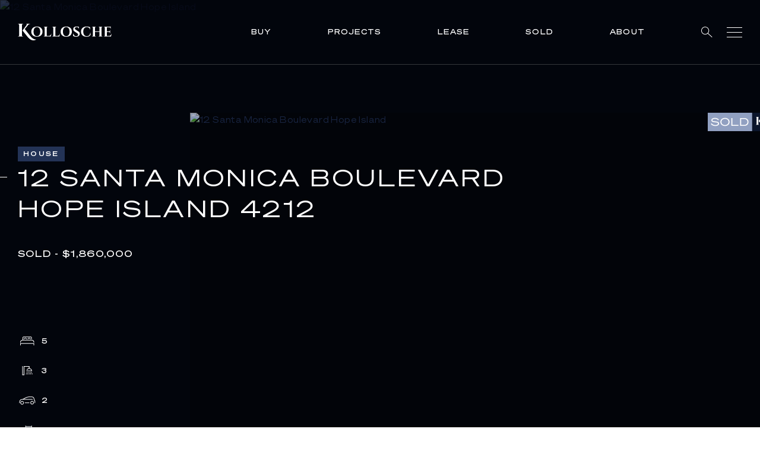

--- FILE ---
content_type: text/html; charset=UTF-8
request_url: https://www.kollosche.com.au/property/12-santa-monica-boulevard-hope-island/
body_size: 76289
content:
<!DOCTYPE html><html lang="en"><head><meta charSet="utf-8"/><meta http-equiv="x-ua-compatible" content="ie=edge"/><meta name="viewport" content="width=device-width, initial-scale=1, shrink-to-fit=no"/><meta name="generator" content="Gatsby 5.13.1"/><meta data-react-helmet="true" content="width=device-width, initial-scale=1, maximum-scale=1" name="viewport"/><meta data-react-helmet="true" content="" name="keywords"/><meta data-react-helmet="true" content="@codedrips" name="author"/><meta data-react-helmet="true" content="https://agentboxcdn.com.au/clients-data/4244/public_html/media/lt/1/1P8862/170770082746589558-rsa.jpg" name="image"/><meta data-react-helmet="true" content="Luxury begins here." name="description"/><meta data-react-helmet="true" content="Kollosche" name="application-name"/><meta data-react-helmet="true" content="Kollosche" itemProp="name"/><meta data-react-helmet="true" content="Luxury begins here." itemProp="description"/><meta data-react-helmet="true" content="https://kollosche.com.au/property/12-santa-monica-boulevard-hope-island" property="og:url"/><meta data-react-helmet="true" content="12 Santa Monica Boulevard Hope Island 4212 - Kollosche" property="og:title"/><meta data-react-helmet="true" content="Luxury begins here." property="og:description"/><meta data-react-helmet="true" content="website" property="og:type"/><meta data-react-helmet="true" content="https://agentboxcdn.com.au/clients-data/4244/public_html/media/lt/1/1P8862/170770082746589558-rsa.jpg" property="og:image"/><meta data-react-helmet="true" href="https://kollosche.com.au/property/12-santa-monica-boulevard-hope-island" name="canonical"/><meta data-react-helmet="true" href="https://kollosche.com.au/property/12-santa-monica-boulevard-hope-island" hreflang="en" name="alternate"/><meta data-react-helmet="true" href="https://kollosche.com.au/property/12-santa-monica-boulevard-hope-island" hreflang="x-default" name="alternate"/><meta name="theme-color" content="#0B152C"/><style data-href="/styles.56ab98cabd36aef9a21c.css" data-identity="gatsby-global-css">@charset "UTF-8";.slick-slider{-webkit-touch-callout:none;-webkit-tap-highlight-color:transparent;box-sizing:border-box;-ms-touch-action:pan-y;touch-action:pan-y;-webkit-user-select:none;-moz-user-select:none;-ms-user-select:none;user-select:none;-khtml-user-select:none}.slick-list,.slick-slider{display:block;position:relative}.slick-list{margin:0;overflow:hidden;padding:0}.slick-list:focus{outline:none}.slick-list.dragging{cursor:pointer;cursor:hand}.slick-slider .slick-list,.slick-slider .slick-track{-webkit-transform:translateZ(0);-moz-transform:translateZ(0);-ms-transform:translateZ(0);-o-transform:translateZ(0);transform:translateZ(0)}.slick-track{display:block;left:0;margin-left:auto;margin-right:auto;position:relative;top:0}.slick-track:after,.slick-track:before{content:"";display:table}.slick-track:after{clear:both}.slick-loading .slick-track{visibility:hidden}.slick-slide{display:none;float:left;height:100%;min-height:1px}[dir=rtl] .slick-slide{float:right}.slick-slide img{display:block}.slick-slide.slick-loading img{display:none}.slick-slide.dragging img{pointer-events:none}.slick-initialized .slick-slide{display:block}.slick-loading .slick-slide{visibility:hidden}.slick-vertical .slick-slide{border:1px solid transparent;display:block;height:auto}.slick-arrow.slick-hidden{display:none}.slick-loading .slick-list{background:#fff url([data-uri]) 50% no-repeat}@font-face{font-family:slick;font-style:normal;font-weight:400;src:url([data-uri]);src:url([data-uri]?#iefix) format("embedded-opentype"),url([data-uri]) format("woff"),url([data-uri]) format("truetype"),url([data-uri]#slick) format("svg")}.slick-next,.slick-prev{border:none;cursor:pointer;display:block;font-size:0;height:20px;line-height:0;padding:0;position:absolute;top:50%;-webkit-transform:translateY(-50%);-ms-transform:translateY(-50%);transform:translateY(-50%);width:20px}.slick-next,.slick-next:focus,.slick-next:hover,.slick-prev,.slick-prev:focus,.slick-prev:hover{background:transparent;color:transparent;outline:none}.slick-next:focus:before,.slick-next:hover:before,.slick-prev:focus:before,.slick-prev:hover:before{opacity:1}.slick-next.slick-disabled:before,.slick-prev.slick-disabled:before{opacity:.25}.slick-next:before,.slick-prev:before{-webkit-font-smoothing:antialiased;-moz-osx-font-smoothing:grayscale;color:#fff;font-family:slick;font-size:20px;line-height:1;opacity:.75}.slick-prev{left:-25px}[dir=rtl] .slick-prev{left:auto;right:-25px}.slick-prev:before{content:"←"}[dir=rtl] .slick-prev:before{content:"→"}.slick-next{right:-25px}[dir=rtl] .slick-next{left:-25px;right:auto}.slick-next:before{content:"→"}[dir=rtl] .slick-next:before{content:"←"}.slick-dotted.slick-slider{margin-bottom:30px}.slick-dots{bottom:-25px;display:block;list-style:none;margin:0;padding:0;position:absolute;text-align:center;width:100%}.slick-dots li{display:inline-block;margin:0 5px;padding:0;position:relative}.slick-dots li,.slick-dots li button{cursor:pointer;height:20px;width:20px}.slick-dots li button{background:transparent;border:0;color:transparent;display:block;font-size:0;line-height:0;outline:none;padding:5px}.slick-dots li button:focus,.slick-dots li button:hover{outline:none}.slick-dots li button:focus:before,.slick-dots li button:hover:before{opacity:1}.slick-dots li button:before{-webkit-font-smoothing:antialiased;-moz-osx-font-smoothing:grayscale;color:#000;content:"•";font-family:slick;font-size:6px;height:20px;left:0;line-height:20px;opacity:.25;position:absolute;text-align:center;top:0;width:20px}.slick-dots li.slick-active button:before{color:#000;opacity:.75}@font-face{font-display:swap;font-family:Sohne Breit;font-style:normal;font-weight:300;src:url(/static/SohneBreit-Leicht-53b3c4194ece69be6ea3b08041ad61fb.woff2) format("woff2"),url(/static/SohneBreit-Leicht-d531610ab0fca10c38496526bdaf4bf4.woff) format("woff")}@font-face{font-display:swap;font-family:Sohne Breit;font-style:normal;font-weight:400;src:url(/static/SohneBreit-Buch-d5465fe2bb573524702439e6ba7fbd58.woff2) format("woff2"),url(/static/SohneBreit-Buch-db2487e4f3fcdee75446a3ef661e129b.woff) format("woff")}@font-face{font-display:swap;font-family:Sohne Breit;font-style:normal;font-weight:500;src:url(/static/SohneBreit-Kraftig-fee54c5bfdb8a55f3a0cb0a53756e457.woff2) format("woff2"),url(/static/SohneBreit-Kraftig-faf608f7dc5a5388fafd0e53fc948d16.woff) format("woff")}@font-face{font-display:swap;font-family:Sohne Breit;font-style:normal;font-weight:600;src:url(/static/SohneBreit-Halbfett-1d771661235568152be2c7e80575cc67.woff2) format("woff2"),url(/static/SohneBreit-Halbfett-10b74d22088aef73201e9910f3038266.woff) format("woff")}:root{--theme-dark:#000;--theme-light:#fff}html{-ms-text-size-adjust:100%;-webkit-text-size-adjust:100%;-webkit-font-smoothing:antialiased;font-family:sans-serif}body{margin:0}article,aside,details,figcaption,figure,footer,header,main,menu,nav,section,summary{display:block}audio,canvas,progress,video{display:inline-block}audio:not([controls]){display:none;height:0}progress{vertical-align:baseline}[hidden],template{display:none}a{-webkit-text-decoration-skip:objects;background-color:transparent}a:active,a:hover{outline-width:0}abbr[title]{border-bottom:none;text-decoration:underline;-webkit-text-decoration:underline dotted;text-decoration:underline dotted}b,strong{font-weight:inherit;font-weight:bolder}dfn{font-style:italic}h1{font-size:2em;margin:.67em 0}mark{background-color:#ff0;color:#000}small{font-size:80%}sub,sup{font-size:75%;line-height:0;position:relative;vertical-align:baseline}sub{bottom:-.25em}sup{top:-.5em}img{border-style:none}svg:not(:root){overflow:hidden}code,kbd,pre,samp{font-family:monospace,monospace;font-size:1em}figure{margin:1em 40px}hr{box-sizing:content-box;height:0;overflow:visible}button,input,optgroup,select,textarea{font:inherit;margin:0}optgroup{font-weight:700}button,input{overflow:visible}button,select{text-transform:none}[type=reset],[type=submit],button,html [type=button]{-webkit-appearance:button}[type=button]::-moz-focus-inner,[type=reset]::-moz-focus-inner,[type=submit]::-moz-focus-inner,button::-moz-focus-inner{border-style:none;padding:0}[type=button]:-moz-focusring,[type=reset]:-moz-focusring,[type=submit]:-moz-focusring,button:-moz-focusring{outline:1px dotted ButtonText}fieldset{border:1px solid silver;margin:0 2px;padding:.35em .625em .75em}legend{box-sizing:border-box;color:inherit;display:table;max-width:100%;padding:0;white-space:normal}textarea{overflow:auto}[type=checkbox],[type=radio]{box-sizing:border-box;padding:0}[type=number]::-webkit-inner-spin-button,[type=number]::-webkit-outer-spin-button{height:auto}[type=search]{-webkit-appearance:textfield;outline-offset:-2px}[type=search]::-webkit-search-cancel-button,[type=search]::-webkit-search-decoration{-webkit-appearance:none}::-webkit-input-placeholder{color:inherit;opacity:.54}::-webkit-file-upload-button{-webkit-appearance:button;font:inherit}html{box-sizing:border-box;font:112.5%/1.45em georgia,serif}*,:after,:before{box-sizing:inherit}body{word-wrap:break-word;-ms-font-feature-settings:"kern","liga","clig","calt";font-feature-settings:"kern","liga","clig","calt";color:rgba(0,0,0,.8);font-family:georgia,serif;font-kerning:normal;font-weight:400}img{margin:0 0 1.45rem;max-width:100%;padding:0}h1{font-size:2.25rem}h1,h2{color:inherit;font-family:-apple-system,BlinkMacSystemFont,Segoe UI,Roboto,Oxygen,Ubuntu,Cantarell,Fira Sans,Droid Sans,Helvetica Neue,sans-serif;font-weight:700;line-height:1.1;margin:0 0 1.45rem;padding:0;text-rendering:optimizeLegibility}h2{font-size:1.62671rem}h3{font-size:1.38316rem}h3,h4{color:inherit;font-family:-apple-system,BlinkMacSystemFont,Segoe UI,Roboto,Oxygen,Ubuntu,Cantarell,Fira Sans,Droid Sans,Helvetica Neue,sans-serif;font-weight:700;line-height:1.1;margin:0 0 1.45rem;padding:0;text-rendering:optimizeLegibility}h4{font-size:1rem}h5{font-size:.85028rem}h5,h6{color:inherit;font-family:-apple-system,BlinkMacSystemFont,Segoe UI,Roboto,Oxygen,Ubuntu,Cantarell,Fira Sans,Droid Sans,Helvetica Neue,sans-serif;font-weight:700;line-height:1.1;margin:0 0 1.45rem;padding:0;text-rendering:optimizeLegibility}h6{font-size:.78405rem}hgroup{margin:0 0 1.45rem;padding:0}ol,ul{list-style-image:none;list-style-position:outside;margin:0 0 1.45rem 1.45rem;padding:0}dd,dl,figure,p{margin:0 0 1.45rem;padding:0}pre{word-wrap:normal;background:rgba(0,0,0,.04);border-radius:3px;font-size:.85rem;line-height:1.42;margin:0 0 1.45rem;overflow:auto;padding:1.45rem}table{border-collapse:collapse;font-size:1rem;line-height:1.45rem;width:100%}fieldset,table{margin:0 0 1.45rem;padding:0}blockquote{margin:0 1.45rem 1.45rem;padding:0}form,iframe,noscript{margin:0 0 1.45rem;padding:0}hr{background:rgba(0,0,0,.2);border:none;height:1px;margin:0 0 calc(1.45rem - 1px);padding:0}address{margin:0 0 1.45rem;padding:0}b,dt,strong,th{font-weight:700}li{margin-bottom:.725rem}ol li,ul li{padding-left:0}li>ol,li>ul{margin-bottom:.725rem;margin-left:1.45rem;margin-top:.725rem}blockquote :last-child,li :last-child,p :last-child{margin-bottom:0}li>p{margin-bottom:.725rem}code,kbd,samp{font-size:.85rem;line-height:1.45rem}abbr,abbr[title],acronym{border-bottom:1px dotted rgba(0,0,0,.5);cursor:help}abbr[title]{text-decoration:none}td,th,thead{text-align:left}td,th{font-feature-settings:"tnum";-moz-font-feature-settings:"tnum";-ms-font-feature-settings:"tnum";-webkit-font-feature-settings:"tnum";border-bottom:1px solid rgba(0,0,0,.12);padding:.725rem .96667rem calc(.725rem - 1px)}td:first-child,th:first-child{padding-left:0}td:last-child,th:last-child{padding-right:0}code,tt{background-color:rgba(0,0,0,.04);border-radius:3px;font-family:SFMono-Regular,Consolas,Roboto Mono,Droid Sans Mono,Liberation Mono,Menlo,Courier,monospace;padding:.2em 0}pre code{background:none;line-height:1.42}code:after,code:before,tt:after,tt:before{content:" ";letter-spacing:-.2em}pre code:after,pre code:before,pre tt:after,pre tt:before{content:""}@media only screen and (max-width:480px){html{font-size:100%}}form .error{margin:0 0 24px}.form__row{margin-bottom:28px}@media(min-width:900px){.form__row{margin-bottom:28px}.form__row:last-child{margin-bottom:0}}.form .errors{display:block;margin-top:10px;width:100%}.form .error{color:red;font-size:12px;margin:0}.form__error{color:red;font-size:12px;margin:-5px 0 5px}.form__row--double{display:flex;flex-wrap:wrap;justify-content:space-between}.form__row--double>div{width:50%}.form__row--double>div:first-child{width:calc(50% - 28px)}@media(min-width:900px){.form__row--double>div:first-child{margin-right:28px}}.form__row--triple{display:flex;flex-wrap:wrap;justify-content:space-between}.form__row--triple>div{margin-right:25.2px;width:calc(33.333% - 16.8px)}.form__row--triple>div:nth-child(3){margin-right:0}.form__row-buttons{display:flex}.form__row-buttons button:first-child{background:#91a0c1;border:1px solid #91a0c1;margin-right:23px;min-width:90px;width:auto}.form__row-buttons button:last-of-type{min-width:120px}.form__radio-group{display:flex;flex-wrap:wrap;margin-top:0}.form__lower{margin-top:30px}.form__select .react-select__control{background:transparent;border:0!important;border-radius:0;box-shadow:none;font-size:14px}@media(min-width:900px){.form__select .react-select__control{font-size:15px}}.form__select .react-select__control--is-focused{outline:0}.form__select .react-select__input{cursor:pointer}.form__select .react-select__value-container{border:0;padding:0;width:100%}.form__select .react-select__input-container{border-radius:0;display:flex;flex:unset;margin:0;padding:14px 20px;text-align:left}.form__select .react-select__placeholder,.form__select .react-select__single-value{color:#fff;font-size:10px;font-weight:500;letter-spacing:1px;line-height:18px;text-align:left;text-indent:0}@media(min-width:900px){.form__select .react-select__placeholder,.form__select .react-select__single-value{font-size:12px;letter-spacing:1.2px;line-height:20px}}.form__select .react-select__indicators{position:absolute;right:0;top:0}.form__select .react-select__indicator:before{background-image:url([data-uri]);background-size:cover;content:"";height:4px;position:absolute;right:0;top:20px;width:8px}.form__select .react-select__indicator svg,.form__select .react-select__indicator-separator{display:none}.form__select .react-select__menu{border-radius:0;margin:0}.form__select .react-select__menu-list{padding:0;text-align:left}.form__select .react-select__option{background:#fff;color:#0b152c;font-size:13px;padding:14px 20px}.form__select .react-select__option--is-focused{background:#91a0c1;color:#0b152c}.form__select--blue .react-select__input-container{border-bottom:1px solid #0b152c;padding:0 20px 12px}.form__select--blue .react-select__placeholder,.form__select--blue .react-select__single-value{color:#0b152c}.form__select--blue .react-select__indicator:before{background-image:url([data-uri])}.form__radio{align-items:center;display:flex;flex-wrap:wrap;margin-right:37px;margin-top:28px;position:relative}.form__radio:last-of-type{margin-right:0}.form__radio a{color:#233356}.form__radio input[type=radio]{opacity:0;position:absolute}.form__radio input[type=radio]+label{color:#233356;cursor:pointer;font-size:12px;font-weight:500;letter-spacing:2px;line-height:24px;padding-left:38px;position:relative;width:100%}.form__radio input[type=radio]+label:before{background:transparent;border:1px solid #0b152c;border-radius:50%;content:"";height:22px;left:0;position:absolute;top:0;width:22px}.form__radio input[type=radio]+label:after{background-size:cover;background:#233356;border-radius:50%;content:"";display:block;height:14px;left:4px;opacity:0;position:absolute;top:4px;width:14px}.form__radio input[type=radio]:checked+label:after{opacity:1}.form__checkbox{align-items:center;display:flex;flex-wrap:wrap;margin-bottom:40px;margin-top:0}@media(min-width:900px){.form__checkbox{margin-bottom:0}}.form__checkbox a{color:#13203c;text-decoration:none}.form__checkbox input[type=checkbox]{opacity:0;position:fixed;width:0}.form__checkbox input[type=checkbox]+label{color:#233356;cursor:pointer;font-size:14px;font-weight:400;letter-spacing:.4px;line-height:22px;max-width:calc(100% - 47px);padding-left:47px;position:relative;text-transform:none;width:100%}@media(min-width:900px){.form__checkbox input[type=checkbox]+label{max-width:290px}}.form__checkbox input[type=checkbox]+label:before{background:transparent;border:1px solid #0b152c;content:"";height:28px;left:0;position:absolute;top:0;width:28px}.form__checkbox input[type=checkbox]+label:after{background-image:url([data-uri]);background-size:cover;content:"";display:block;height:14px;left:6px;opacity:0;position:absolute;top:7px;width:16px}.form__checkbox input[type=checkbox]:checked+label:after{opacity:1}.form__checkbox-group{display:flex;flex-wrap:wrap;margin-top:0}.form__checkbox-group .form__checkbox{margin-top:20px!important;width:185px}.form__checkbox-group .form__checkbox input[type=checkbox]+label{line-height:21px;max-width:calc(100% - 47px);padding-left:37px}@media(min-width:900px){.form__checkbox-group .form__checkbox input[type=checkbox]+label{max-width:260px}}.form__checkbox-group .form__checkbox input[type=checkbox]+label:before{height:20px;width:20px}.form__checkbox-group .form__checkbox input[type=checkbox]+label:after{height:11px;left:4px;top:4px;width:13px}.form .hide-field{display:none}.form__input{background:transparent;border:0;border-bottom:1px solid #233356;border-radius:0;box-shadow:none;color:#233356;font-size:14px;font-weight:400;height:33px;letter-spacing:.4px;line-height:33px;line-height:22px;margin-bottom:0;padding:10px 0;width:100%}@media(min-width:900px){.form__input{margin-bottom:0}}.form__input::placeholder{color:#233356;opacity:1}.form__input:focus{outline:0}.form__file input{line-height:1}.form__file .dropzone{border:1px dashed #13203c;border-radius:3px;cursor:pointer;height:128px;margin-top:10px;padding-top:13px;text-align:center;width:100%}.form__file .dropzone p{width:100%}.form__textarea{border:1px solid #233356;color:#233356;font-size:14px;font-weight:400;height:121px;letter-spacing:.4px;line-height:22px;padding:16px}.form__textarea::placeholder{color:#233356;opacity:1}.form__textarea:focus{outline:0}.form__textarea-label{display:block;margin-bottom:16px}.form label{color:#233356;font-size:10px;font-weight:500;letter-spacing:1px;line-height:18px;text-transform:uppercase}@media(min-width:900px){.form label{font-size:12px;letter-spacing:1.2px;line-height:20px}}.form__row--check label{max-width:280px!important}.form__row--submit{display:flex;flex-wrap:wrap;justify-content:space-between;width:100%}.form__row--submit .btn{align-items:center;align-self:flex-start;background:#233356;border:1px solid #233356;cursor:pointer;display:flex;font-size:10px;font-weight:500;height:36px;justify-content:center;justify-self:center;letter-spacing:1px;line-height:18px;padding:0;text-align:center;text-transform:uppercase;width:100%}@media(min-width:900px){.form__row--submit .btn{font-size:12px;letter-spacing:1.2px;line-height:20px;width:180px}}.form--community .form__row{margin-bottom:48px}.form--community .form__row label{font-size:14px;font-weight:500;letter-spacing:.2px;text-transform:none}.form--download{margin:0;padding:20px}.form--download p{color:#fff}@media(max-width:900px){.form--download .form__row--double .form__col{width:100%}.form--download .form__row--double .form__col:first-of-type{margin-bottom:28px}}.form--download .form__row label{color:#fff}.form--download .form__row input{border-bottom:1px solid #fff;color:#fff}.form--download .form__row--submit button{position:static}::selection{background:#13203c;color:#fff}.react-reveal{opacity:0}body{font-weight:500;min-height:100vh}#___gatsby,body{overflow-x:hidden;width:100vw}h1,h2,h3,h4,h5,h6{font-weight:500}div,h1,h2,h3,h4,h5,h6,li,ol,p,span,table,ul{color:#233356;font-family:Sohne Breit,sans-serif}div,li,ol,p,span,table,ul{font-size:14px;font-weight:400;letter-spacing:.4px;line-height:22px}a{color:#13203c;font-family:Sohne Breit,sans-serif}.btn{background:#13203c;border:0;border-radius:0;box-shadow:none;color:#fff;cursor:pointer;display:inline-block;font-size:12px;font-weight:500;letter-spacing:2px;line-height:1;padding:10px 16px;text-decoration:none;text-transform:uppercase;transition:.3s ease}@media(min-width:900px){.btn:hover{background:#13203c}}.btn--outline{background:transparent;border:1px solid #13203c;color:#13203c;cursor:pointer;padding:10px 14px}@media(min-width:900px){.btn--outline:hover{color:#fff}}.pac-container:after{display:none!important}.error404__inner{margin:0 auto;max-width:1375px;padding:0 20px}@media(min-width:900px){.error404__inner{padding:0 30px}}.error404__content{padding:0 0 48px}.fslightbox-container{background:rgba(19,32,60,.8)}.fslightbox-toolbar{background:#0b152c}.fslightbox-slide-number-container span{color:#fff}.property-report .basic-content{position:relative}.property-report .basic-content:before{background-image:url(/static/property-report-1bcb1bed5b81089ad43fd7c9ad210e9e.jpg);background-position:50%;background-repeat:no-repeat;background-size:cover;content:"";height:calc(100% - 80px);left:0;position:absolute;top:80px;width:100%}@media(min-width:900px){.property-report .basic-content:before{height:calc(100% - 106px);top:106px}}.header{background:transparent;border-bottom:1px solid hsla(0,0%,100%,.2);padding:20px 0;position:fixed;top:0;transition:background-color .3s ease-in-out;width:100vw;z-index:10}@media(min-width:900px){.header{padding:34px 0}}.header__inner{align-items:center;display:flex;flex-wrap:wrap;justify-content:space-between;margin:0 auto;max-width:1375px;padding:0 20px}@media(min-width:900px){.header__inner{padding:0 30px}}.header__logo{text-decoration:none;width:124px}@media(min-width:900px){.header__logo{width:158px}}.header__logo span{margin-left:12px}.header__logo svg{display:block;width:124px}@media(min-width:900px){.header__logo svg{width:158px}}.header__nav{display:block}.header__nav ul{align-items:center;display:flex;flex-wrap:wrap;list-style:none;margin:0;padding:0}.header__nav ul li{display:none;font-size:10px;font-weight:500;letter-spacing:1px;line-height:18px;margin-bottom:0;padding:10px 0;position:relative;text-transform:uppercase}@media(min-width:900px){.header__nav ul li{display:block;font-size:12px;letter-spacing:1.2px;line-height:20px;margin-left:40px}}@media(min-width:1240px){.header__nav ul li{margin-left:95px}}.header__nav ul li a{color:#fff;cursor:pointer;display:block;margin-bottom:-2px;overflow:hidden;padding-bottom:2px;position:relative;text-decoration:none}.header__nav ul li a:before{background:#fff;bottom:0;content:"";height:1px;left:0;position:absolute;transform:translateX(-101%);transition:transform .3s ease-in-out;width:100%;z-index:-1}.header__nav ul li a:hover:before{transform:translateX(0)}.header__nav ul li a.active:before{transform:translateX(0);width:calc(100% - 2px)}.header__nav ul li a.header__search-icon{margin-bottom:-5px;padding-bottom:0}.header__nav ul li a.header__search-icon:before{display:none}.header__nav ul li:first-of-type{margin-left:0}.header__nav ul li:nth-last-child(2){display:block}.header__nav ul li:last-of-type{display:block;margin-left:24px}.header__nav ul li button{align-items:center;background:transparent;border:0;box-shadow:none;color:#fff;cursor:pointer;display:flex;flex-wrap:wrap;padding:0}@media(min-width:900px){.header__nav ul li:hover ul{opacity:1;visibility:visible}}.header__nav ul .header__sub-nav{background:#13203c;left:-20px;opacity:0;padding:15px 20px;position:absolute;text-align:left;top:100%;transition:all .5s ease;visibility:hidden;width:250px}.header__nav ul .header__sub-nav.menu-lease,.header__nav ul .header__sub-nav.menu-sold{width:240px}.header__nav ul .header__sub-nav.menu-about,.header__nav ul .header__sub-nav.menu-projects{width:250px}.header__nav ul .header__sub-nav li{font-size:10px;font-weight:400;letter-spacing:1px;line-height:18px;margin:0 0 3px;padding:0;width:100%}@media(min-width:900px){.header__nav ul .header__sub-nav li{font-size:12px;letter-spacing:1.2px;line-height:20px}}.header__nav ul .header__sub-nav li:last-of-type{margin-bottom:0;margin-left:0}.header__nav ul .header__sub-nav li a,.header__nav ul .header__sub-nav li button{color:#fff;cursor:pointer;display:inline-block;margin-bottom:-2px;overflow:hidden;padding-bottom:0;position:relative}.header__nav ul .header__sub-nav li a:before,.header__nav ul .header__sub-nav li button:before{background:#fff;bottom:0;content:"";height:1px;left:0;position:absolute;transform:translateX(-101%);transition:transform .3s ease-in-out;width:100%;z-index:-1}.header__nav ul .header__sub-nav li a:hover:before,.header__nav ul .header__sub-nav li button:hover:before{transform:translateX(0)}.header__nav ul .header__sub-nav li a:before,.header__nav ul .header__sub-nav li button:before{z-index:1}.header__nav ul .header__sub-nav li button{background:none;border:none;box-shadow:none;color:#fff;font-size:10px;font-weight:400;letter-spacing:1px;line-height:18px;margin:2px 0 3px;padding:5px 0 2px;position:relative;text-transform:uppercase}@media(min-width:900px){.header__nav ul .header__sub-nav li button{font-size:12px;letter-spacing:1.2px;line-height:20px}}.header__nav ul .header__sub-nav li button:after{background-image:url([data-uri]);background-size:cover;content:"";display:inline-block;height:4px;margin-left:10px;margin-top:-3px;vertical-align:middle;width:8px}.header__nav ul .header__sub-nav li button.active:after{transform:rotate(180deg)}.header__nav ul .header__sub-nav ul{display:none;margin-bottom:10px;padding:10px 0}.header__nav ul .header__sub-nav ul.active{display:block}.header__nav ul .header__sub-nav ul li{font-size:12px;line-height:20px}.header__hamburger{background:none;border:0;border-radius:0;box-shadow:none;cursor:pointer;display:block;height:20px;padding:0;width:26px}.header__hamburger:focus{outline:none}.header__hamburger .lines{background:#fff;display:block;height:1px;position:relative;transition:all .3s linear;width:100%}.header__hamburger .lines:after,.header__hamburger .lines:before{background:#fff;content:"";display:block;height:1px;left:0;position:absolute;top:0;transform-origin:top left;transition:all .3s ease;width:100%}.header__hamburger .lines:before{top:-8px}.header__hamburger .lines:after{top:8px}.header__hamburger.active .lines{background:transparent}.header__hamburger.active .lines:before{left:50%;top:50%;transform:rotate(45deg) translate(-50%,-50%)}.header__hamburger.active .lines:after{left:50%;top:50%;transform:rotate(-45deg) translate(-50%,-50%)}.header--scrolled{background:#13203c!important}.header--open{background:#0b152c}.header--open .header__nav ul li{display:none}.header--open .header__nav ul li:last-of-type,.header--open .header__nav ul li:nth-last-child(2){display:block}.header__off-canvas-close{background:transparent;border:0;box-shadow:none;display:none;height:100vh;left:0;position:fixed;top:0;width:100vw;z-index:1}.header__off-canvas-close.active{display:block}.header__off-canvas-close:focus{outline:0}.buying .header,.construction-updates .header,.error404 .header,.kollosche-tv .header,.privacy-policy .header,.property-report .header,.property-report-digital-appraisal .header,.property-report-preview .header,.suburb-report .header,.suburb-report-detail .header,.terms-conditions .header,body.faq .header{background:#13203c}body.faq .why-us-list{padding-top:120px}@media(min-width:900px){body.faq .why-us-list{padding-top:180px}}.construction-updates .properties--projects{padding:134px 0 60px}@media(min-width:900px){.construction-updates .properties--projects{padding:198px 0 140px}}.property-report .basic-content,.property-report-digital-appraisal .basic-content,.property-report-preview .basic-content,.suburb-report .basic-content,.suburb-report-detail .basic-content{min-height:100vh;padding:80px 0 40px}@media(min-width:900px){.property-report .basic-content,.property-report-digital-appraisal .basic-content,.property-report-preview .basic-content,.suburb-report .basic-content,.suburb-report-detail .basic-content{min-height:100vh;padding:106px 0 40px}}.home .header{background:transparent}.home .header--scrolled{background:#13203c}.home main{padding-top:0}.kollosche-tv main{padding-top:81px}@media(min-width:900px){.kollosche-tv main{padding-top:109px}}.agent-template .header,.feature-template .header{display:none}.agent-template .header--agent,.feature-template .header--agent{background:#0b152c;display:block}.agent-template .header--feature,.feature-template .header--feature{display:block}@media(max-width:900px){.agent-template .header__nav li:last-of-type,.feature-template .header__nav li:last-of-type{margin-left:14px}}.agent-template .header .btn,.feature-template .header .btn{font-size:10px;line-height:15px;padding:6px 8px}.agent-template .header .btn svg,.feature-template .header .btn svg{display:none}@media(min-width:900px){.agent-template .header .btn,.feature-template .header .btn{font-size:12px;padding:10px 15px}.agent-template .header .btn svg,.feature-template .header .btn svg{display:inline-block}}.agent-template .header .btn:before,.feature-template .header .btn:before{display:none}.agent-template .header .btn--white,.feature-template .header .btn--white{align-items:center;background:transparent;border:1px solid #fff;display:flex;flex-wrap:wrap}.agent-template .header .btn--white svg,.feature-template .header .btn--white svg{margin-right:10px}.agent-template .header .btn--tertiary,.feature-template .header .btn--tertiary{background:#91a0c1;border:1px solid #91a0c1;color:#0b152c}.off-canvas{background:transparent;height:100vh;left:0;opacity:0;padding:0;position:fixed;top:0;transform:translateX(-100%);transition:all .3s ease;visibility:hidden;width:100vw;z-index:9}.off-canvas--active{opacity:1;transform:translateX(0);visibility:visible}.off-canvas__inner{height:100%;margin:0 auto;max-width:1375px;padding:0 20px;position:relative}@media(min-width:900px){.off-canvas__inner{padding:0 30px}}.off-canvas__nav{background:#0b152c;height:100%;padding:124px 0 80px;position:relative;width:100%;z-index:8}@media(min-width:900px){.off-canvas__nav{padding:208px 0 80px;width:240px}}.off-canvas__nav:before{background:#0b152c;content:"";height:100vh;position:absolute;right:-20px;top:0;width:100vw}@media(min-width:900px){.off-canvas__nav:before{right:0;width:50vw}}.off-canvas__nav ul{margin:0;padding:0}.off-canvas__nav ul li{cursor:pointer;display:block;font-size:12px;font-weight:500;letter-spacing:1.2px;line-height:20px;margin-bottom:24px;position:relative;text-transform:uppercase}@media(min-width:900px){.off-canvas__nav ul li{font-size:12px;letter-spacing:1.2px;line-height:20px}}.off-canvas__nav ul li button{background:transparent;border:0;box-shadow:none;color:#fff;cursor:pointer;font-size:12px;font-weight:500;letter-spacing:1.2px;line-height:20px;opacity:1;padding:0;position:relative;text-transform:uppercase}@media(min-width:900px){.off-canvas__nav ul li button{font-size:12px;letter-spacing:1.2px;line-height:20px;opacity:.4}.off-canvas__nav ul li button:hover{opacity:1}}.off-canvas__nav ul li button:before{background:#fff;content:"";height:1px;opacity:0;position:absolute;right:calc(100% + 88px);top:50%;transform:translateY(-50%);transition:all .3s ease;width:50vw}.off-canvas__nav ul li button.active{opacity:1}.off-canvas__nav ul li button.active:before{opacity:1;right:calc(100% + 8px)}@media(min-width:900px){.off-canvas__nav ul li button.active:before{right:calc(100% + 18px)}}.off-canvas__nav ul li a{font-size:12px;font-weight:500;letter-spacing:1.2px;line-height:20px;opacity:1}@media(min-width:900px){.off-canvas__nav ul li a{font-size:12px;letter-spacing:1.2px;line-height:20px;opacity:.4}.off-canvas__nav ul li a:hover{opacity:1}}.off-canvas__nav ul li a.active{opacity:1}.off-canvas__nav ul li ul{display:none}.off-canvas__nav ul li ul li{font-family:Sohne Breit,sans-serif;font-size:12px;font-weight:500;letter-spacing:1px;line-height:20px;margin-bottom:10px;width:100%}@media(min-width:900px){.off-canvas__nav ul li ul li{font-size:15px;letter-spacing:1.4px;line-height:23px}}.off-canvas__nav ul li ul li a{color:#fff}.off-canvas__nav ul li ul li a[aria-current=page]{color:#fff;font-weight:700}.off-canvas__nav ul li ul li a[aria-current=page]:before{display:none}@media(min-width:900px){.off-canvas__nav ul li ul li a:hover{color:#fff}}.off-canvas__nav ul li ul li:first-of-type{margin-top:20px}.off-canvas__nav ul li ul li:last-of-type{margin-bottom:20px;padding:0}@media(min-width:900px){.off-canvas__nav ul li ul li{margin-left:0;padding:0}}.off-canvas__nav ul li ul li:first-of-type:after{display:none}.off-canvas__nav ul li ul.active{display:block}.off-canvas__nav ul li a{color:#fff;text-decoration:none}.off-canvas__nav ul span:after{display:none}.off-canvas__social{margin-top:100px}.off-canvas__social p{margin:0;position:relative}.off-canvas__social p .phone{color:#fff;display:block;font-size:12px;font-weight:500;letter-spacing:1px;line-height:20px;margin-bottom:20px;text-decoration:none;text-transform:uppercase}@media(min-width:900px){.off-canvas__social p .phone{font-size:15px;letter-spacing:1.4px;line-height:23px}}.off-canvas__social ul{display:flex;flex-wrap:wrap;justify-content:space-between;list-style:none;width:155px}.off-canvas__social ul li{margin:0}.off-canvas__sub-nav{-ms-overflow-style:none;background:#13203c;height:100%;left:0;opacity:0;overflow-y:scroll;padding:110px 0 80px;position:absolute;scrollbar-width:none;top:0;transform:translateX(-100%);transition:all .3s ease;visibility:hidden;width:100vw;z-index:9}.off-canvas__sub-nav::-webkit-scrollbar{display:none}@media(min-width:900px){.off-canvas__sub-nav{background:rgba(19,32,60,.8);left:270px;mix-blend-mode:multiply;padding:208px 45px 80px;width:520px;z-index:2}}.off-canvas__sub-nav.active{opacity:1;transform:translateX(0);visibility:visible}.off-canvas__sub-nav ul{list-style:none}.off-canvas__sub-nav ul li{font-size:12px;font-weight:500;letter-spacing:1px;line-height:20px;margin-bottom:20px;text-transform:uppercase}@media(min-width:900px){.off-canvas__sub-nav ul li{font-size:15px;letter-spacing:1.4px;line-height:23px}}.off-canvas__sub-nav ul li.heading{color:#fff;font-size:12px;font-size:14px;font-weight:500;letter-spacing:1px;line-height:20px;line-height:22px;margin-bottom:25px}@media(min-width:900px){.off-canvas__sub-nav ul li.heading{display:none;font-size:15px;letter-spacing:1.4px;line-height:23px}}.off-canvas__sub-nav ul li span{color:#fff;display:inline-block;font-size:10px;font-weight:500;letter-spacing:1px;line-height:18px;text-decoration:none}@media(min-width:900px){.off-canvas__sub-nav ul li span{font-size:12px;letter-spacing:1.2px;line-height:20px}}.off-canvas__sub-nav ul li .divisions-button{background:none;border:none;box-shadow:none;color:#fff;cursor:pointer;font-size:12px;font-weight:500;letter-spacing:1px;line-height:20px;margin:0 0 -2px;overflow:hidden;padding:0 0 2px;position:relative;text-transform:uppercase}@media(min-width:900px){.off-canvas__sub-nav ul li .divisions-button{font-size:15px;letter-spacing:1.4px;line-height:23px}}.off-canvas__sub-nav ul li .divisions-button:before{background:#fff;bottom:0;content:"";height:1px;left:0;position:absolute;transform:translateX(-101%);transition:transform .3s ease-in-out;width:100%;z-index:-1}.off-canvas__sub-nav ul li .divisions-button:hover:before{transform:translateX(0)}.off-canvas__sub-nav ul li .divisions-button:after{background-image:url([data-uri]);background-size:cover;content:"";display:inline-block;height:4px;margin-left:10px;margin-top:-3px;vertical-align:middle;width:8px}.off-canvas__sub-nav ul li .divisions-button.active:after{transform:rotate(180deg)}.off-canvas__sub-nav ul li ul{display:none;margin:20px 0 30px}.off-canvas__sub-nav ul li ul.active{display:block}@media(min-width:900px){.off-canvas__sub-nav ul li ul{margin:20px 0 40px}}.off-canvas__sub-nav ul li ul li{font-size:12px;font-weight:500;letter-spacing:1.2px;line-height:20px;margin-bottom:10px}@media(min-width:900px){.off-canvas__sub-nav ul li ul li{font-size:12px;letter-spacing:1.2px;line-height:20px;margin-bottom:16px}}.off-canvas__sub-nav ul li.back{margin-top:60px;position:relative}@media(min-width:900px){.off-canvas__sub-nav ul li.back{display:none}}.off-canvas__sub-nav ul li.back:before{background:#fff;content:"";height:1px;position:absolute;right:calc(100% + 10px);top:50%;transition:all .3s ease;width:50vw}.off-canvas__sub-nav ul li.back button{background:transparent;border:0;box-shadow:none;color:#fff;font-size:12px;font-weight:500;letter-spacing:1.2px;line-height:20px;line-height:1;margin-bottom:0;padding:0;text-transform:uppercase}@media(min-width:900px){.off-canvas__sub-nav ul li.back button{font-size:12px;letter-spacing:1.2px;line-height:20px}}.off-canvas__sub-nav ul li a{color:#fff;cursor:pointer;display:inline-block;line-height:1.2;margin-bottom:-2px;overflow:hidden;padding-bottom:2px;position:relative;text-decoration:none}.off-canvas__sub-nav ul li a:before{background:#fff;bottom:0;content:"";height:1px;left:0;position:absolute;transform:translateX(-101%);transition:transform .3s ease-in-out;width:100%;z-index:-1}.off-canvas__sub-nav ul li a:hover:before{transform:translateX(0)}.hero-banner{height:calc(100vh - 90px);position:relative;width:100vw}@media(min-width:900px){.hero-banner{height:100vh}}.hero-banner:before{background:rgba(35,51,86,.7);content:"";height:100%;left:0;mix-blend-mode:multiply;position:absolute;top:0;width:100%;z-index:1}.hero-banner__inner{height:100%;margin:0 auto;max-width:1375px;padding:0 20px;position:relative;z-index:2}@media(min-width:900px){.hero-banner__inner{padding:0 30px}}.hero-banner video,.hero-banner__bg{height:100%;left:0;margin:0;object-fit:cover;position:absolute;top:0;width:100%}.hero-banner video--mobile,.hero-banner__bg--mobile{display:block}@media(min-width:900px){.hero-banner video--mobile,.hero-banner__bg--mobile{display:none}}.hero-banner video--desktop,.hero-banner__bg--desktop{display:none}@media(min-width:900px){.hero-banner video--desktop,.hero-banner__bg--desktop{display:block}}.hero-banner__content{left:50%;position:absolute;text-align:center;top:55%;transform:translate(-50%,-50%);width:calc(100% - 40px)}@media(min-width:900px){.hero-banner__content{left:50%;position:absolute;top:55%;transform:translate(-50%,-50%);width:842px}}.hero-banner__menu{margin:0 0 32px}.hero-banner__menu ul{display:none;justify-content:space-between;margin:0;padding:0}@media(min-width:900px){.hero-banner__menu ul{display:flex}}.hero-banner__menu ul li{font-size:10px;font-weight:500;letter-spacing:1px;line-height:18px;list-style-type:none;margin:0;opacity:.5;padding:0;text-transform:uppercase;transition:opacity .3s ease}@media(min-width:900px){.hero-banner__menu ul li{font-size:12px;letter-spacing:1.2px;line-height:20px}}.hero-banner__menu ul li.active{opacity:1}.hero-banner__menu ul li.active a,.hero-banner__menu ul li.active button{font-size:10px;font-weight:500;letter-spacing:1px;line-height:18px}@media(min-width:900px){.hero-banner__menu ul li.active a,.hero-banner__menu ul li.active button{font-size:12px;letter-spacing:1.2px;line-height:20px}.hero-banner__menu ul li:hover{opacity:1}}.hero-banner__menu ul li a,.hero-banner__menu ul li button{background:transparent;border:0;border-radius:0;box-shadow:none;color:#fff;cursor:pointer;font-size:10px;font-weight:400;letter-spacing:1px;line-height:18px;padding:0;position:relative;text-decoration:none;text-transform:uppercase}@media(min-width:900px){.hero-banner__menu ul li a,.hero-banner__menu ul li button{font-size:12px;letter-spacing:1.2px;line-height:20px}}.hero-banner__menu ul li a:before,.hero-banner__menu ul li button:before{background:hsla(0,0%,100%,.4);content:"";display:inline-block;height:1px;margin-right:10px;vertical-align:middle;width:15px}@media(min-width:900px){.hero-banner__menu ul li a:before,.hero-banner__menu ul li button:before{margin-right:20px;width:63px}}.hero-banner__menu ul:last-child{margin-left:0}.hero-banner__menu--mobile{display:block}@media(min-width:900px){.hero-banner__menu--mobile{display:none}}.hero-banner__menu--mobile ul{display:flex;margin-top:20px}.hero-banner__menu--mobile ul li{display:block;width:auto}.hero-banner__menu--mobile ul li button:before{display:none}.hero-banner__heading{margin:0 0 32px;text-align:center}.hero-banner__heading h1{color:#fff;font-size:22px;font-weight:400;letter-spacing:2.6px;line-height:30px;text-transform:uppercase}@media(min-width:900px){.hero-banner__heading h1{font-size:40px;letter-spacing:4.4px;line-height:52px}}@media(max-width:380px){.hero-banner__heading h1{font-size:20px}}.hero-banner .search{display:block}.hero-banner__search.active .form__row--dropdowns{display:flex}@media(max-width:900px){.hero-banner__search.active .form__row--dropdowns{margin-bottom:20px}}.hero-banner__mobile-toggle{background:#13203c;border:none;border-radius:0;box-shadow:none;color:#fff;cursor:pointer;display:block;font-size:10px;font-weight:400;letter-spacing:1px;line-height:18px;margin:10px 0 0;padding:14px 20px;position:relative;text-align:left;text-transform:uppercase;width:100%}@media(min-width:900px){.hero-banner__mobile-toggle{font-size:12px;letter-spacing:1.2px;line-height:20px}}.hero-banner__mobile-toggle.active{display:none}.hero-banner__mobile-toggle svg{position:absolute;right:20px;top:20px}@media(min-width:900px){.hero-banner__mobile-toggle{display:none}}.hero-banner__weather{color:#fff;display:flex;justify-content:center}.hero-banner__weather .weather__content{display:flex}.hero-banner__weather--mobile{bottom:50px;display:flex;left:50%;position:absolute;transform:translateX(-50%);width:100%}@media(min-width:900px){.hero-banner__weather--mobile{display:none}}.hero-banner__weather--desktop{display:none}@media(min-width:900px){.hero-banner__weather--desktop{display:flex;margin-top:40px}.hero-banner__weather{margin-top:120px}}.hero-banner__weather p{color:#fff;font-size:10px;font-weight:400;letter-spacing:1px;line-height:18px;text-transform:uppercase}@media(min-width:900px){.hero-banner__weather p{font-size:12px;letter-spacing:1.2px;line-height:20px}}.hero-banner__weather p span{color:#fff;font-size:10px;font-weight:400;letter-spacing:1px;line-height:18px;margin-left:12px;text-transform:uppercase}@media(min-width:900px){.hero-banner__weather p span{font-size:12px;letter-spacing:1.2px;line-height:20px}}.hero-banner__weather svg{margin-right:12px}@media(min-width:900px){.hero-banner__weather svg{margin-right:13px}}.search{position:relative;z-index:6}.search.active .search__form .form__row--dropdowns{display:flex}.search .form{margin-bottom:0;padding-bottom:0;width:100%}.search .form__row--search{display:flex;flex-wrap:wrap;justify-content:space-between;margin-bottom:12px;position:relative}.search .form__row--search .form__select{width:124px}.search .form__row--search .form__select .react-select__control{background:#91a0c1;border:0!important;border-radius:0;cursor:pointer;font-size:14px;height:51px;overflow:hidden}@media(min-width:900px){.search .form__row--search .form__select .react-select__control{height:55px}}.search .form__row--search .form__select .react-select__control--is-focused{outline:0}.search .form__row--search .form__select .react-select__value-container{border:0;padding:0}.search .form__row--search .form__select .react-select__input-container{border-radius:0;cursor:pointer;display:flex;flex:unset;margin:0;padding:14px 20px;text-align:left}@media(min-width:900px){.search .form__row--search .form__select .react-select__input-container{padding:16px 20px}}.search .form__row--search .form__select .react-select__input{cursor:pointer}.search .form__row--search .form__select .react-select__placeholder,.search .form__row--search .form__select .react-select__single-value{color:#13203c;cursor:pointer;font-size:10px;font-weight:500;letter-spacing:1px;line-height:18px;text-align:left;text-indent:20px;text-transform:uppercase}@media(min-width:900px){.search .form__row--search .form__select .react-select__placeholder,.search .form__row--search .form__select .react-select__single-value{font-size:12px;letter-spacing:1.2px;line-height:20px}}.search .form__row--search .form__select .react-select__indicator:before{background-image:url([data-uri]);background-size:cover;content:"";height:5px;position:absolute;right:20px;top:23px;width:10px}@media(min-width:900px){.search .form__row--search .form__select .react-select__indicator:before{top:25px}}.search .form__row--search .form__select .react-select__indicator svg,.search .form__row--search .form__select .react-select__indicator-separator{display:none}.search .form__row--search .form__select .react-select__menu{border-radius:0;margin:0}.search .form__row--search .form__select .react-select__menu-list{padding:0;text-align:left}.search .form__row--search .form__select .react-select__option{font-size:10px;font-weight:400;letter-spacing:1px;line-height:18px;padding:14px 20px;text-transform:uppercase}@media(min-width:900px){.search .form__row--search .form__select .react-select__option{font-size:12px;letter-spacing:1.2px;line-height:20px}}.search .form__row--search .form__select .react-select__option--is-focused{background:#13203c;color:#fff}.search .form__row--search .form__input{background:#fff;border:0;border-radius:0;box-shadow:none;color:#13203c;font-size:15px;font-weight:400;height:51px;letter-spacing:1px;line-height:51px;padding:20px;width:calc(100% - 124px)}@media(min-width:900px){.search .form__row--search .form__input{height:55px;line-height:55px}}@media(max-width:380px){.search .form__row--search .form__input{font-size:12px}}.search .form__row--search .form__input::placeholder{color:#13203c;opacity:1}.search .form__row--search button{background:transparent;border:0;border-radius:0;box-shadow:none;margin:0;padding:0;position:absolute;right:20px;top:16px}@media(min-width:900px){.search .form__row--search button{top:18px}}.search .form__row--dropdowns{display:none;flex-wrap:wrap;justify-content:space-between;margin-top:12px}.search .form__row--dropdowns.active{display:flex}@media(min-width:900px){.search .form__row--dropdowns{display:flex}}.search .form__row--dropdowns .form__select--max,.search .form__row--dropdowns .form__select--min{margin-bottom:4px;width:calc(50% - 2px)}@media(min-width:900px){.search .form__row--dropdowns .form__select--max,.search .form__row--dropdowns .form__select--min{margin-bottom:0;width:25%}}.search .form__row--dropdowns .form__select--bath,.search .form__row--dropdowns .form__select--bed,.search .form__row--dropdowns .form__select--car{width:calc(33% - 2px)}@media(min-width:900px){.search .form__row--dropdowns .form__select--bath,.search .form__row--dropdowns .form__select--bed,.search .form__row--dropdowns .form__select--car{width:16%}}.search .form__row--dropdowns .form__select--min-price{margin-bottom:4px;order:1;width:calc(50% - 2px)}@media(min-width:900px){.search .form__row--dropdowns .form__select--min-price{margin-bottom:0;order:2;width:25%}}.search .form__row--dropdowns .form__select--max-price{margin-bottom:4px;order:2;width:calc(50% - 2px)}@media(min-width:900px){.search .form__row--dropdowns .form__select--max-price{margin-bottom:0;order:3;width:25%}}.search .form__row--dropdowns .form__select--max-area{order:5;width:calc(33% - 2px)}@media(min-width:900px){.search .form__row--dropdowns .form__select--max-area{width:16%}}.search .form__row--dropdowns .form__select--min-area{order:4;width:calc(33% - 2px)}@media(min-width:900px){.search .form__row--dropdowns .form__select--min-area{width:16%}}.search .form__row--dropdowns .form__select--type{order:3;width:calc(33% - 2px)}@media(min-width:900px){.search .form__row--dropdowns .form__select--type{margin-bottom:0;order:1;width:16%}}.search .form__row--dropdowns .form__select .react-select__control{background:#13203c;border:0!important;border-radius:0;box-shadow:none;font-size:14px}.search .form__row--dropdowns .form__select .react-select__control--is-focused{outline:0}.search .form__row--dropdowns .form__select .react-select__value-container{border:0;padding:0}.search .form__row--dropdowns .form__select .react-select__input-container{border-radius:0;display:flex;flex:unset;margin:0;padding:11px 20px;text-align:left}.search .form__row--dropdowns .form__select .react-select__placeholder,.search .form__row--dropdowns .form__select .react-select__single-value{color:#fff;font-size:10px;font-weight:500;letter-spacing:1px;line-height:18px;text-align:left;text-indent:20px;text-transform:uppercase}@media(min-width:900px){.search .form__row--dropdowns .form__select .react-select__placeholder,.search .form__row--dropdowns .form__select .react-select__single-value{font-size:12px;letter-spacing:1.2px;line-height:20px}}.search .form__row--dropdowns .form__select .react-select__indicator:before{background-image:url([data-uri]);background-size:cover;content:"";height:4px;position:absolute;right:20px;top:20px;width:8px}.search .form__row--dropdowns .form__select .react-select__indicator svg,.search .form__row--dropdowns .form__select .react-select__indicator-separator{display:none}.search .form__row--dropdowns .form__select .react-select__menu{border-radius:0;margin:0}.search .form__row--dropdowns .form__select .react-select__menu-list{padding:0;text-align:left}.search .form__row--dropdowns .form__select .react-select__option{font-size:10px;font-weight:400;letter-spacing:1px;line-height:18px;padding:14px 20px;text-transform:uppercase}@media(min-width:900px){.search .form__row--dropdowns .form__select .react-select__option{font-size:12px;letter-spacing:1.2px;line-height:20px}}.search .form__row--dropdowns .form__select .react-select__option--is-focused{background:#13203c;color:#fff}.search-team .form{margin-bottom:0;padding-bottom:0;width:100%}.search-team .form__row{margin-bottom:10px}.search-team .form__row--search{display:flex;flex-wrap:wrap;justify-content:space-between;position:relative;z-index:1}.search-team .form__row--search .form__select{width:124px}.search-team .form__row--search .form__select .react-select__control{background:#91a0c1;border:0!important;border-radius:0;font-size:10px;font-weight:500;letter-spacing:1px;line-height:18px;text-transform:uppercase}@media(min-width:900px){.search-team .form__row--search .form__select .react-select__control{font-size:12px;letter-spacing:1.2px;line-height:20px}}.search-team .form__row--search .form__select .react-select__control--is-focused{outline:0}.search-team .form__row--search .form__select .react-select__value-container{border:0;padding:0}.search-team .form__row--search .form__select .react-select__single-value{color:#13203c;font-size:10px;font-weight:500;letter-spacing:1px;line-height:18px;padding-left:20px;text-transform:uppercase}@media(min-width:900px){.search-team .form__row--search .form__select .react-select__single-value{font-size:12px;letter-spacing:1.2px;line-height:20px}}.search-team .form__row--search .form__select .react-select__input-container{border-radius:0;display:flex;flex:unset;margin:0;padding:18px 20px;text-align:left}@media(min-width:900px){.search-team .form__row--search .form__select .react-select__input-container{padding:20px}}.search-team .form__row--search .form__select .react-select__placeholder{color:#13203c;font-size:10px;font-weight:500;letter-spacing:1px;line-height:18px;text-align:left;text-indent:20px;text-transform:uppercase}@media(min-width:900px){.search-team .form__row--search .form__select .react-select__placeholder{font-size:12px;letter-spacing:1.2px;line-height:20px}}.search-team .form__row--search .form__select .react-select__indicator:before{background-image:url([data-uri]);background-size:cover;content:"";height:5px;position:absolute;right:20px;top:23px;width:10px}@media(min-width:900px){.search-team .form__row--search .form__select .react-select__indicator:before{top:25px}}.search-team .form__row--search .form__select .react-select__indicator svg,.search-team .form__row--search .form__select .react-select__indicator-separator{display:none}.search-team .form__row--search .form__select .react-select__menu{border-radius:0;margin:0}.search-team .form__row--search .form__select .react-select__menu-list{padding:0;text-align:left}.search-team .form__row--search .form__select .react-select__option{font-size:13px;padding:10px 20px}.search-team .form__row--search .form__select .react-select__option--is-focused{background:#13203c;color:#fff}.search-team .form__row--search .form__input{background:#fff;border:0;border-radius:0;box-shadow:none;color:#13203c;font-size:15px;height:51px;letter-spacing:.2px;line-height:51px;padding:20px;width:100%}@media(min-width:900px){.search-team .form__row--search .form__input{height:55px;line-height:55px}}.search-team .form__row--search .form__input::placeholder{color:#13203c;opacity:1}.search-team .form__row--search button{background:transparent;border:0;border-radius:0;box-shadow:none;margin:0;padding:0;position:absolute;right:20px;top:16px}@media(min-width:900px){.search-team .form__row--search button{top:18px}}.search-team .form__row--dropdowns{display:flex;flex-wrap:wrap;justify-content:space-between;margin-top:12px;width:100%}.search-team .form__row--dropdowns .form__select .react-select{cursor:pointer}.search-team .form__row--dropdowns .form__select .react-select__control{background:#91a0c1;border:0!important;border-radius:0;box-shadow:none;font-size:10px;font-weight:500;letter-spacing:1px;line-height:18px;text-transform:uppercase}@media(min-width:900px){.search-team .form__row--dropdowns .form__select .react-select__control{font-size:12px;letter-spacing:1.2px;line-height:20px}}.search-team .form__row--dropdowns .form__select .react-select__control--is-focused{outline:0}.search-team .form__row--dropdowns .form__select .react-select__value-container{border:0;padding:0}.search-team .form__row--dropdowns .form__select .react-select__single-value{color:#13203c;cursor:pointer;font-size:10px;font-weight:500;letter-spacing:1px;line-height:18px;padding-left:20px;text-transform:uppercase}@media(min-width:900px){.search-team .form__row--dropdowns .form__select .react-select__single-value{font-size:12px;letter-spacing:1.2px;line-height:20px}}.search-team .form__row--dropdowns .form__select .react-select__input{cursor:pointer}.search-team .form__row--dropdowns .form__select .react-select__input-container{border-radius:0;cursor:pointer;display:flex;flex:unset;margin:0;padding:14px 20px;text-align:left}.search-team .form__row--dropdowns .form__select .react-select__placeholder{color:#0b152c;cursor:pointer;font-size:10px;font-weight:500;letter-spacing:1px;line-height:18px;text-align:left;text-indent:20px;text-transform:uppercase}@media(min-width:900px){.search-team .form__row--dropdowns .form__select .react-select__placeholder{font-size:12px;letter-spacing:1.2px;line-height:20px}}.search-team .form__row--dropdowns .form__select .react-select__indicator:before{background-image:url([data-uri]);background-size:cover;content:"";height:4px;position:absolute;right:20px;top:22px;width:8px}.search-team .form__row--dropdowns .form__select .react-select__indicator svg,.search-team .form__row--dropdowns .form__select .react-select__indicator-separator{display:none}.search-team .form__row--dropdowns .form__select .react-select__menu{border-radius:0;margin:0}.search-team .form__row--dropdowns .form__select .react-select__menu-list{padding:0;text-align:left}.search-team .form__row--dropdowns .form__select .react-select__option{font-size:13px;padding:14px 20px}.search-team .form__row--dropdowns .form__select .react-select__option--is-focused{background:#13203c;color:#fff}.search-team .form__row--dropdowns .form__select--office{margin-bottom:10px;width:100%}@media(min-width:900px){.search-team .form__row--dropdowns .form__select--office{margin:0 3.5px 0 0;width:calc(50% - 57px)}}.search-team .form__row--dropdowns .form__select--state{width:107px}.search-team .form__row--dropdowns .form__select--area{margin-right:0;width:100%}@media(min-width:900px){.search-team .form__row--dropdowns .form__select--area{margin-right:3.5px;width:calc(52% - 57px)}}.property-options{background:#fff;overflow:hidden;padding:60px 0 0;position:relative;width:100vw}.property-options:before{background:#0b152c;bottom:0;content:"";height:200px;left:0;position:absolute;width:100vw}@media(min-width:900px){.property-options:before{height:169px}.property-options{padding:100px 0 0}}.property-options__heading{margin:0 auto 48px;max-width:1375px;padding:0 20px}@media(min-width:900px){.property-options__heading{margin-bottom:80px;padding:0 30px}}.property-options__heading h2{color:#233356;font-size:20px;font-weight:400;letter-spacing:1.6px;line-height:30px;margin:0;max-width:951px}@media(min-width:900px){.property-options__heading h2{font-size:28px;line-height:38px}}.property-options__content{display:flex;flex-wrap:wrap;justify-content:space-between;padding-left:20px;width:100%}@media(min-width:900px){.property-options__content{padding-left:20px}}@media(min-width:1375px){.property-options__content{padding-left:calc(50vw - 687.5px)}}.property-options__menu{align-items:center;background:transparent;display:flex;flex-wrap:wrap;justify-content:space-between;margin-bottom:20px;margin-left:-20px;position:relative;width:100%;z-index:3}@media(min-width:900px){.property-options__menu{background:#fff;display:block;margin-bottom:0;margin-left:0;width:300px}}.property-options__menu:before{background:#fff;content:"";display:none;height:100%;position:absolute;right:0;width:50vw}@media(min-width:900px){.property-options__menu:before{display:block}}.property-options__menu:after{background:#0b152c;bottom:0;content:"";display:none;height:160px;position:absolute;right:0;width:50vw}@media(min-width:900px){.property-options__menu:after{display:block;height:169px}}.property-options__menu .btn{background:#13203c;color:#fff;font-size:11px;font-weight:600;letter-spacing:2.3px;margin-top:-30px;text-transform:uppercase}@media(min-width:900px){.property-options__menu .btn{margin-top:0}}.property-options__menu ul{display:flex;flex-wrap:wrap;justify-content:space-between;list-style-type:none;margin:0;padding:0;position:relative;width:auto}@media(min-width:900px){.property-options__menu ul{display:block;margin-left:-54px;width:100%}}.property-options__menu ul li{font-size:10px;font-weight:500;letter-spacing:1px;line-height:18px;margin-bottom:30px;text-transform:uppercase;width:100%}@media(min-width:900px){.property-options__menu ul li{font-size:12px;letter-spacing:1.2px;line-height:20px;margin-bottom:50px}}.property-options__menu ul li a,.property-options__menu ul li button{background:transparent;border:0;box-shadow:none;color:#233356;cursor:pointer;font-size:10px;font-weight:500;letter-spacing:1px;line-height:18px;opacity:.5;padding:0;position:relative;text-decoration:none;text-transform:uppercase}@media(min-width:900px){.property-options__menu ul li a,.property-options__menu ul li button{font-size:12px;letter-spacing:1.2px;line-height:20px}}.property-options__menu ul li a span,.property-options__menu ul li button span{background:transparent;border:0;color:#fff;display:flex;display:inline-block;font-size:10px;font-weight:500;letter-spacing:1px;line-height:18px;opacity:1;padding:0;position:relative;text-align:left;text-decoration:none;text-transform:uppercase;vertical-align:middle;width:150px}@media(min-width:900px){.property-options__menu ul li a span,.property-options__menu ul li button span{font-size:12px;letter-spacing:1.2px;line-height:20px}}.property-options__menu ul li a:before,.property-options__menu ul li button:before{background:rgba(35,51,86,.4);content:"";display:inline-block;height:1px;margin-right:10px;vertical-align:middle;width:15px}@media(min-width:900px){.property-options__menu ul li a:before,.property-options__menu ul li button:before{margin-right:20px;width:63px}}.property-options__menu ul li.active a,.property-options__menu ul li.active button{opacity:1}.property-options__slides{display:block;padding-bottom:60px;width:100%}@media(min-width:900px){.property-options__slides{padding-bottom:0;width:calc(100% - 300px)}}.property-options__slides .property-options__slider{-ms-overflow-style:none;cursor:pointer;display:flex;flex-wrap:nowrap;overflow-x:scroll;overflow-y:hidden;padding-bottom:35px;position:relative;scrollbar-width:none;transition:all .3s;will-change:transform}@media(min-width:900px){.property-options__slides .property-options__slider{padding-bottom:60px}}.property-options__slides .property-options__slider::-webkit-scrollbar{display:block;height:5px;width:100%}.property-options__slides .property-options__slider::-webkit-scrollbar-track{background:#0b152c;height:1px;width:100%}.property-options__slides .property-options__slider::-webkit-scrollbar-thumb{background-color:#fff;height:5px}.property-options__slides .property__meta{display:none}@media(min-width:900px){.property-options__slides .property__meta{align-items:flex-end;display:flex;flex-wrap:wrap;justify-content:space-between;max-height:0;overflow:hidden}}.property-options.dark-theme,.property-options.dark-theme:before{background:#0b152c}.property-options.dark-theme .property-options__heading h2{color:#fff}.property-options.dark-theme .property-options__menu:after,.property-options.dark-theme .property-options__menu:before{background:#0b152c}.property-options.dark-theme .property-options__menu ul li a{color:#fff}.property-options.dark-theme .property-options__menu ul li a:before{background:hsla(0,0%,100%,.4)}.property-options.dark-theme .property-options__slider::-webkit-scrollbar-track{background:#0b152c}.property-options.dark-theme .property-options__slider::-webkit-scrollbar-thumb{background-color:#fff}.property-option{display:inline-block;flex:1 0 252px;height:365px;margin-right:24px;position:relative;width:252px}@media(min-width:900px){.property-option{flex:1 0 325px;height:625px;margin-right:29px;width:325px}.property-option:hover:before{opacity:1}.property-option:hover .property-option__details{background:transparent}.property-option:hover .property-option__details .title{height:auto}.property-option:hover .property-option__details .copy{max-height:625px;padding-top:25px}.property-option:hover .property-option__main-stat,.property-option:hover .property-option__view{opacity:1}}.property-option:before{background:rgba(11,21,44,.7);content:"";height:100%;left:0;top:0;width:100%;z-index:1}.property-option:before,.property-option__view{opacity:0;position:absolute;transition:all .3s ease}.property-option__view{color:#fff;display:block;font-size:10px;font-weight:500;letter-spacing:1px;line-height:18px;right:62px;text-transform:uppercase;top:72px;z-index:2}@media(min-width:900px){.property-option__view{font-size:12px;letter-spacing:1.2px;line-height:20px}}.property-option__view:after{background:#fff;content:"";height:1px;left:calc(100% + 12px);position:absolute;top:calc(50% - 1px);width:50px}.property-option__main-stat{left:20px;opacity:0;position:absolute;top:44px;transition:all .3s ease;z-index:2}.property-option__main-stat .value{color:#fff;display:block;font-size:12px;font-weight:500;letter-spacing:1px;line-height:18px;text-transform:uppercase}@media(min-width:900px){.property-option__main-stat .value{font-size:20px;letter-spacing:1.6px;line-height:28px}}.property-option__main-stat .label{color:#91a0c1;display:block;font-size:10px;font-weight:500;letter-spacing:1px;line-height:18px;margin-top:10px;max-width:150px;text-transform:uppercase}@media(min-width:900px){.property-option__main-stat .label{font-size:12px;letter-spacing:1.2px;line-height:20px}}.property-option__link{display:block;z-index:3}.property-option__image,.property-option__link{height:100%;left:0;position:absolute;top:0;width:100%}.property-option__image{object-fit:cover}.property-option__details{background:rgba(11,21,44,.7);bottom:0;padding:24px 20px;position:absolute;transition:all .3s ease;width:100%;z-index:2}@media(min-width:900px){.property-option__details{padding:30px 26px}}.property-option__details .title{color:#fff;font-size:12px;font-weight:500;height:52px;letter-spacing:1px;line-height:18px;margin-bottom:0;max-width:196px;text-transform:uppercase}@media(min-width:900px){.property-option__details .title{font-size:20px;height:44px;letter-spacing:1.6px;line-height:28px;max-width:100%}}.property-option__details .copy{color:#fff;display:none;font-size:14px;font-weight:400;letter-spacing:.4px;line-height:22px;max-height:0;overflow:hidden}@media(min-width:900px){.property-option__details .copy{display:block}.why-us-showcase{height:724px}}.why-us-showcase__inner{height:100%;margin:0 auto;max-width:1375px;padding:0}@media(min-width:900px){.why-us-showcase__inner{padding:0 30px;padding-left:30px;padding-right:30px}}.why-us-showcase__content{height:100%;position:relative}.why-us-showcase__image{height:308px;position:relative;width:100vw}@media(min-width:900px){.why-us-showcase__image{height:100%;position:absolute;right:436px;top:0;width:calc(100vw - 416px)}}.why-us-showcase__image .gatsby-image-wrapper,.why-us-showcase__image img{left:0;position:absolute!important;top:0}.why-us-showcase__image div,.why-us-showcase__image img{height:100%;object-fit:cover;width:100%}@media(min-width:900px){.why-us-showcase__image div,.why-us-showcase__image img{height:100%;max-width:calc(100vw - 376px);width:calc(100vw - 376px)}}.why-us-showcase__slides{padding:48px 20px 40px;width:100vw}@media(min-width:900px){.why-us-showcase__slides{bottom:116px;padding:48px 0 0 20px;position:absolute;right:0;width:370px;z-index:3}}.why-us-showcase__slide{color:#13203c}.why-us-showcase__slide a{display:block;font-size:10px;font-weight:500;letter-spacing:1px;line-height:18px;margin-bottom:32px;position:relative;text-align:left;text-decoration:none;text-transform:uppercase}@media(min-width:900px){.why-us-showcase__slide a{font-size:12px;letter-spacing:1.2px;line-height:20px;text-align:left}}.why-us-showcase__slide a:before{background:rgba(35,51,86,.4);content:"";display:block;height:1px;position:absolute;right:calc(100% + 8px);top:11px;width:50vw;z-index:2}@media(min-width:900px){.why-us-showcase__slide a:before{left:calc(100% + 20px);right:auto}}.why-us-showcase__slide .title{font-size:20px;font-weight:600;font-weight:500;letter-spacing:1px;line-height:28px;margin:0 0 16px;padding:0;text-transform:uppercase}@media(min-width:900px){.why-us-showcase__slide .title{font-size:28px;letter-spacing:1.6px;line-height:38px;margin-bottom:28px}}.why-us-showcase__slide .copy{font-size:14px;font-weight:400;letter-spacing:.4px;line-height:22px;margin:0;padding:0;width:344px}@media(min-width:900px){.why-us-showcase__slide .copy{width:100%}}.why-us-showcase .slick-dots{text-align:right;top:-5px}@media(min-width:900px){.why-us-showcase .slick-dots{bottom:-40px;top:auto}}.why-us-showcase .slick-dots li{margin:0}.why-us-showcase .slick-dots button:before{font-size:10px}.why-us-showcase__buttons{display:flex;flex-wrap:wrap;justify-content:space-between;position:absolute;top:248px;width:100vw;z-index:3}@media(min-width:900px){.why-us-showcase__buttons{justify-content:flex-start;margin-left:-20px;margin-right:-20px;position:relative;top:0;width:auto}}.why-us-showcase__buttons:before{background:rgba(19,32,60,.8);content:"";display:block;height:100%;position:absolute;right:100%;top:0;width:50vw}.why-us-showcase__button{align-items:center;align-self:center;background:rgba(19,32,60,.8);display:flex;justify-content:space-between;padding:14px 20px;text-decoration:none;transition:all .3s ease;width:calc(50% - 2px)}@media(min-width:900px){.why-us-showcase__button{padding:20px 35px;width:auto}.why-us-showcase__button:hover{background:#233356}.why-us-showcase__button:hover svg{transform:translateX(5px)}.why-us-showcase__button:last-of-type{margin-left:4px}}.why-us-showcase__button span{color:#fff;font-size:10px;font-weight:500;letter-spacing:1px;line-height:18px;text-transform:uppercase}@media(min-width:900px){.why-us-showcase__button span{font-size:12px;letter-spacing:1.2px;line-height:20px}}.why-us-showcase__button svg{height:32px;margin-left:15px;transition:all .3s ease;width:32px}@media(min-width:900px){.why-us-showcase__button svg{height:40px;margin-left:35px;width:40px}}.media-outlets__inner{margin:0 auto;max-width:1375px;padding:0 20px}@media(min-width:900px){.media-outlets__inner{padding:0 30px}}.media-outlets__heading{width:100%}@media(min-width:900px){.media-outlets__heading{width:300px}}.media-outlets__heading h3{font-size:10px;font-weight:500;letter-spacing:1px;line-height:24px;line-height:18px;margin-bottom:30px;position:relative;text-transform:uppercase}@media(min-width:900px){.media-outlets__heading h3{font-size:12px;letter-spacing:1.2px;line-height:20px}}.media-outlets__heading h3:before{background:rgba(35,51,86,.5);content:"";display:block;height:1px;position:absolute;right:calc(100% + 8px);top:11px;width:50vw}@media(min-width:900px){.media-outlets__heading h3:before{right:calc(100% + 20px)}}.media-outlets__content{padding:48px 0 60px}@media(min-width:900px){.media-outlets__content{display:flex;padding:100px 0}}.media-outlets__items{align-items:center;align-self:center;display:flex;flex-wrap:wrap;justify-content:center;width:100%}@media(min-width:900px){.media-outlets__items{justify-content:space-between;width:calc(100% - 300px)}}.media-outlets__item{margin:10px 15px;width:auto}.media-outlets__item .gatsby-image-wrapper,.media-outlets__item img{max-width:200px}@media(min-width:900px){.media-outlets__item{margin:0}}.featured-news{background:#0b152c;margin-top:-1px;padding:0 0 35px;position:relative}@media(min-width:900px){.featured-news{margin-top:0;padding:100px 0 80px}}.featured-news:before{background:#fff;bottom:0;content:"";height:115px;left:0;position:absolute;width:100vw}@media(min-width:900px){.featured-news:before{height:200px}}.featured-news__inner{margin:0 auto;max-width:1375px;padding:0 20px}@media(min-width:900px){.featured-news__inner{padding:0 30px}}.featured-news__heading{align-items:flex-end;display:flex;justify-content:space-between;margin-bottom:44px}@media(min-width:900px){.featured-news__heading{margin-bottom:64px}}.featured-news__heading h4{color:#fff;font-size:20px;font-weight:500;letter-spacing:1px;line-height:28px;margin:0;max-width:170px;padding:0;position:relative;text-transform:uppercase}@media(min-width:900px){.featured-news__heading h4{font-size:28px;letter-spacing:1.6px;line-height:38px;max-width:320px}}.featured-news__heading h4:before{background:hsla(0,0%,100%,.4);content:"";display:block;height:1px;position:absolute;right:calc(100% + 8px);top:20px;width:50vw}@media(min-width:900px){.featured-news__heading h4:before{right:calc(100% + 20px);top:37px}}.featured-news .tv-grid__items{margin:32px 0 0;position:relative}@media(min-width:900px){.featured-news .tv-grid__items{margin:64px 0 0}}.featured-news .tv-grid__items .tv-grid__item:nth-child(2),.featured-news .tv-grid__items .tv-grid__item:nth-child(3){display:none}@media(min-width:900px){.featured-news .tv-grid__items .tv-grid__item:nth-child(2),.featured-news .tv-grid__items .tv-grid__item:nth-child(3){display:block}}.featured-news__button{align-items:center;align-self:center;background:#13203c;display:flex;justify-content:space-between;margin-right:-20px;padding:14px 20px;text-decoration:none;transition:all .3s ease;width:50vw}@media(min-width:900px){.featured-news__button{margin-right:0;padding:20px 35px;width:auto}.featured-news__button:hover{background:#233356}.featured-news__button:hover svg{transform:translateX(5px)}.featured-news__button:last-of-type{margin-left:4px}}.featured-news__button span{color:#fff;font-size:10px;font-weight:400;letter-spacing:1px;line-height:18px;text-transform:uppercase}@media(min-width:900px){.featured-news__button span{font-size:12px;letter-spacing:1.2px;line-height:20px}}.featured-news__button svg{height:32px;margin-left:15px;transition:all .3s ease;width:32px}@media(min-width:900px){.featured-news__button svg{height:40px;margin-left:35px;width:40px}}.featured-news__items{display:flex;flex-wrap:wrap;justify-content:space-between}.sign-off{background:transparent;margin-top:0;position:relative}.sign-off:before{background:rgba(35,51,86,.7);content:"";mix-blend-mode:multiply;position:absolute;z-index:1}.sign-off:before,.sign-off__bg{height:100%;left:0;top:0;width:100%}.sign-off__bg{margin:0;object-fit:cover;position:absolute!important}.sign-off__inner{display:flex;flex-wrap:wrap;justify-content:space-between;margin:0 auto;max-width:1375px;padding:0 20px;position:relative;z-index:2}@media(min-width:900px){.sign-off__inner{padding:0 30px}}.sign-off__icon{align-items:center;align-self:center;background:#233356;display:flex;height:48px;justify-content:center;position:absolute;right:20px;top:-24px;width:48px;z-index:3}@media(min-width:900px){.sign-off__icon{height:54px;right:30px;top:-27px;width:54px}}.sign-off__title{padding:60px 0 50px;width:100%}@media(min-width:900px){.sign-off__title{padding:100px 0;width:45%}}.sign-off__title h4{color:#fff;font-size:20px;font-weight:500;font-weight:400;letter-spacing:1px;line-height:28px;margin:0;text-transform:uppercase}@media(min-width:900px){.sign-off__title h4{font-size:28px;letter-spacing:1.6px;line-height:38px}}.sign-off__content{align-items:flex-end;display:flex;flex-direction:column;justify-content:space-between;width:100%}@media(min-width:900px){.sign-off__content{padding:100px 0 0;width:50%}}.sign-off__content p{color:#fff;font-size:14px;font-weight:400;letter-spacing:.4px;line-height:22px}.sign-off__text{color:#fff;display:none;max-width:434px;text-align:left}.sign-off__text p{color:#fff}@media(min-width:900px){.sign-off__text{display:block;padding-bottom:90px;text-align:right}}.sign-off__buttons{display:flex;flex-wrap:wrap;justify-content:space-between;margin-left:-20px;margin-right:-20px}@media(min-width:900px){.sign-off__buttons{justify-content:flex-end;margin-left:0;margin-right:0}}.sign-off__button{align-items:center;align-self:center;background:#13203c;border:0;border-radius:0;box-shadow:none;cursor:pointer;display:flex;justify-content:space-between;padding:14px 20px;text-decoration:none;transition:all .3s ease;width:calc(50% - 2px)}@media(min-width:900px){.sign-off__button{padding:20px 35px;width:auto}.sign-off__button:hover{background:#233356}.sign-off__button:hover svg{transform:translateX(5px)}.sign-off__button:last-of-type{margin-left:4px}}.sign-off__button span{color:#fff;font-size:10px;font-weight:400;letter-spacing:1px;line-height:18px;text-transform:uppercase}@media(min-width:900px){.sign-off__button span{font-size:12px;letter-spacing:1.2px;line-height:20px}}.sign-off__button svg{height:32px;margin-left:15px;min-width:32px;transition:all .3s ease;width:32px}@media(min-width:900px){.sign-off__button svg{height:40px;margin-left:35px;min-width:40px;width:40px}}.sign-off__subscribe{margin:0 auto;max-width:1375px;padding:0 20px}@media(min-width:900px){.sign-off__subscribe{padding-top:40px;padding:0 30px}}.sign-off__subscribe .subscribe{margin-bottom:40px;margin-top:40px}.thank-you{width:100vw}@media(min-width:900px){.thank-you{height:100vh}}.thank-you:before{background:rgba(35,51,86,.51);content:"";height:100%;left:0;mix-blend-mode:multiply;position:absolute;top:0;width:100%;z-index:1}.thank-you__inner{height:100%;margin:0 auto;max-width:1375px;padding:0 20px;position:relative;z-index:2}@media(min-width:900px){.thank-you__inner{align-items:center;display:flex;flex-wrap:wrap;padding:0 30px}}.thank-you__image{width:100%}.thank-you__bg{height:100%;left:0;margin:0;position:absolute;top:0;width:100%}.thank-you__bg--mobile{display:block}@media(min-width:900px){.thank-you__bg--mobile{display:none}}.thank-you__bg--desktop{display:none}@media(min-width:900px){.thank-you__bg--desktop{display:block}}.thank-you__content{width:100%}.thank-you__heading{position:relative}.thank-you__details{color:#fff;display:flex;flex-direction:column;height:100%;justify-content:space-between;padding:179px 0 127px}@media(min-width:900px){.thank-you__details{padding:0}}.thank-you__details .heading{color:#fff;font-size:24px;font-weight:500;letter-spacing:3px;line-height:30px;margin:0 0 28px;padding:0;text-transform:uppercase;width:250px}.thank-you__details .heading:before{background:#fff;content:"";display:block;height:1px;position:absolute;right:calc(100% + 10px);top:14px;width:50vw}@media(min-width:900px){.thank-you__details .heading:before{right:calc(100% + 18px);top:52px}.thank-you__details .heading{font-size:40px;letter-spacing:5px;line-height:52px;margin-bottom:40px;width:491px}}.thank-you__details .copy p{color:#fff;font-size:13px;letter-spacing:.2px;line-height:26px}@media(min-width:900px){.thank-you__details .copy{width:409px}}.thank-you__details a{color:#fff}.thank-you__details a:first-child{margin-right:24px}.thank-you__footer{align-items:flex-end;align-self:center;display:flex;flex-wrap:wrap;justify-content:space-between;width:100%}.thank-you__footer .weather{margin-top:140px}@media(min-width:900px){.thank-you__footer .weather{margin-bottom:0}}.thank-you__footer .weather p,.thank-you__footer .weather span{color:#fff;font-size:11px;text-transform:uppercase}@media(min-width:900px){.thank-you__footer .weather p,.thank-you__footer .weather span{font-size:12px}}.thank-you__footer .weather span{margin-left:12px}.thank-you__footer .weather__inner{padding:0}.thank-you__buttons{display:flex;flex-wrap:wrap;margin-top:80px;max-width:344px;width:100%}@media(min-width:900px){.thank-you__buttons{margin-top:125px;max-width:none;width:auto}}.thank-you__button{align-items:center;align-self:center;display:flex;justify-content:space-between;margin-bottom:15px;width:100%}@media(min-width:900px){.thank-you__button{margin-bottom:0;width:auto}}.thank-you__button a{background:transparent;border:1px solid #fff;display:block;font-size:12px;font-weight:600;letter-spacing:2px;text-align:center;text-transform:uppercase;width:100%}.thank-you__button a:hover,.thank-you__button:first-child a{background:#13203c;border:1px solid #13203c}@media(min-width:900px){body.thank-you .header{background:transparent}}.agent-site .footer,.agent-site .header__nav,body.thank-you .footer{display:none}.basic-content{padding:100px 0 60px}@media(min-width:900px){.basic-content{padding:160px 0 80px}}.basic-content__inner{margin:0 auto;max-width:1375px;padding:0 20px}@media(min-width:900px){.basic-content__inner{padding:0 30px}}.basic-content h1{font-size:22px;font-weight:500;letter-spacing:2px;line-height:30px;margin-bottom:30px;text-transform:uppercase}@media(min-width:900px){.basic-content h1{font-size:40px;letter-spacing:4px;line-height:52px}}.basic-content .btn{background:#13203c}.basic-content--npt{padding-top:0}@media(min-width:900px){.basic-content--npt{padding-top:0}}.basic-content--npb{padding-bottom:0}@media(min-width:900px){.basic-content--npb{padding-bottom:0}}.tv-filters{background:#efefef;padding:48px 0}.tv-filters__inner{align-items:center;display:flex;flex-wrap:wrap;justify-content:space-between;margin:0 auto;max-width:1375px;padding:0 20px}@media(min-width:900px){.tv-filters__inner{padding:0 30px}}.tv-filters h4{font-size:12px;font-weight:600;letter-spacing:2.5px;margin:0;position:relative;text-transform:uppercase}.tv-filters h4:before{background:#0b152c;content:"";display:block;height:1px;position:absolute;right:calc(100% + 20px);top:6px;width:50vw}.tv-filters .form__radio-group .form__radio{margin-left:0;margin-right:15px;margin-top:15px}@media(min-width:900px){.tv-filters .form__radio-group .form__radio{margin-left:30px;margin-right:0;margin-top:0}}.tv-filters .form__radio-group label{text-transform:uppercase}.tv-grid{padding:60px 0}.tv-grid__inner{margin:0 auto;max-width:1375px;padding:0 20px}@media(min-width:900px){.tv-grid__inner{padding:0 30px}}.tv-grid__items{display:flex;flex-wrap:wrap;width:100%}.tv-grid__item{margin-bottom:30px;width:100%}@media(min-width:900px){.tv-grid__item{margin-right:2%;width:32%}.tv-grid__item:nth-child(3n){margin-right:0}.tv-grid__item:hover img{transform:scale(1.04)}}.tv-grid__header{display:flex;flex-wrap:wrap;justify-content:space-between;padding-bottom:48px}.tv-grid__header h4{font-size:12px;font-weight:600;letter-spacing:2.5px;line-height:22px;margin-bottom:0;text-transform:uppercase}.tv-grid__header h4 strong{font-weight:700}.video-card__image{cursor:pointer;height:230px;position:relative;width:100%}.video-card__image .gatsby-image-wrapper,.video-card__image img{height:100%;width:100%}.video-card__image:before{background:rgba(35,51,86,.34);content:"";mix-blend-mode:multiply}.video-card__image img,.video-card__image:before{height:100%;left:0;position:absolute;top:0;width:100%}.video-card__image img{margin:0;object-fit:cover;transition:all .3s ease!important}.video-card__image .play{background:transparent;border:0;bottom:15px;box-shadow:none;padding:0;position:absolute;right:15px}.video-card__image .play svg{display:block}.video-card__tag{background:#233356;color:#fff;font-size:11px;font-weight:700;letter-spacing:2.4px;padding:7px 9px;position:absolute;right:10px;text-transform:uppercase;top:10px}.video-card__title{cursor:pointer;margin-top:14px}@media(min-width:900px){.video-card__title{margin-top:20px}}.video-card__title h4{font-size:12px;font-weight:600;letter-spacing:1.4px;line-height:22px;margin:0;text-transform:uppercase}@media(min-width:900px){.video-card__title h4{font-size:14px;line-height:24px}}.team-block{background:#0b152c;min-height:400px}.team-block__inner{margin:0 auto;max-width:1375px;padding:0 20px}@media(min-width:900px){.team-block__inner{padding:0 30px}.team-block__content{display:flex;padding:30px 0 50px}}.team-block__menu{margin:0;padding:0 0 96px}.team-block__menu ul{list-style-type:none;margin:0;padding:0}.team-block__menu ul li{color:#91a0c1;font-size:11px;letter-spacing:2.3px;line-height:20px;margin:0;padding:0;position:relative;text-transform:uppercase;z-index:2}@media(min-width:900px){.team-block__menu ul li{display:inline-block;font-size:12px;letter-spacing:2.6px;line-height:22px;width:99px}}.team-block__menu ul li span{color:#fff;display:block;font-size:11px;letter-spacing:2.3px;line-height:20px}@media(min-width:900px){.team-block__menu ul li span{display:inline-block;font-size:12px;letter-spacing:2.6px;line-height:22px}.team-block__menu{margin:0;padding:0;width:215px}}.team-block__members{display:grid;flex:1 1;gap:44px 40px;position:relative;width:100%;z-index:4}@media(min-width:720px){.team-block__members{grid-template-columns:repeat(2,minmax(0,1fr))}}@media(min-width:900px){.team-block__members{gap:72px 40px;grid-template-columns:repeat(4,minmax(0,176px))}}@media(min-width:1375px){.team-block__members{gap:72px 40px;grid-template-columns:repeat(5,minmax(0,176px))}}.team-block__member{margin:0;padding:0;position:relative}@media(min-width:900px){.team-block__member{padding-bottom:38px}}.team-block__member:last-child{margin-bottom:0}.projects main{padding:60px 0}@media(min-width:900px){.projects main{padding:109px 0 140px}}.projects__inner{margin:0 auto;max-width:1375px;padding:0 20px}@media(min-width:900px){.projects__inner{padding:0 30px}}.projects__items{display:flex;flex-wrap:wrap;gap:20px}@media(min-width:900px){.projects__items{gap:30px}}.projects__item{height:300px;overflow:hidden;position:relative;width:100%;width:calc(50% - 10px)}@media(min-width:900px){.projects__item{height:520px;width:calc(25% - 23px)}.projects__item:hover .projects__rollover{bottom:0}}.projects__item h3{color:#fff;font-size:14px;font-weight:500;letter-spacing:2px;text-transform:uppercase}@media(min-width:900px){.projects__item h3{font-size:24px}}.projects__link{height:100%;left:0;position:absolute;top:0;width:100%}@media(min-width:900px){.projects__link{display:none}}.projects__image{display:block;height:100%;left:0;margin:0;object-fit:cover;position:absolute;top:0;width:100%}.projects__rollover{background:rgba(11,21,44,.7);bottom:-395px;height:450px;padding:20px;position:absolute;transition:all .3s ease;width:100%;z-index:2}@media(min-width:900px){.projects__rollover{bottom:-375px;padding:25px}}.projects__description ul{list-style:none;margin:0;padding:0}.projects__description ul li{color:#fff;display:block;font-size:14px;line-height:24px}.projects__description ul li strong{font-size:12px;font-weight:600;letter-spacing:2.6px;text-transform:uppercase}.projects__description ul li a{background:transparent;border:1px solid #fff;color:#fff;display:inline-block;font-size:12px;font-weight:600;letter-spacing:2px;margin-top:10px;padding:4px 12px;text-decoration:none;text-transform:uppercase}.projects-landing-template .basic-content h1,.projects-landing-template .basic-content h2{font-size:20px;font-weight:500;letter-spacing:1px;line-height:28px}@media(min-width:900px){.projects-landing-template .basic-content h1,.projects-landing-template .basic-content h2{font-size:28px;letter-spacing:1.6px;line-height:38px}}.projects-landing-template .header{display:none}.projects-landing-template .header--agent{background:#0b152c;display:block}.projects-landing-template .header--agent .btn{font-size:10px;line-height:15px;padding:6px 8px}.projects-landing-template .header--agent .btn svg{display:none}@media(min-width:900px){.projects-landing-template .header--agent .btn{font-size:12px;padding:10px 15px}.projects-landing-template .header--agent .btn svg{display:inline-block}}.projects-landing-template .header--agent .btn:before{display:none}.projects-landing-template .header--agent .btn--white{align-items:center;background:transparent;border:1px solid #fff;display:flex;flex-wrap:wrap}.projects-landing-template .header--agent .btn--white svg{margin-right:10px}.projects-landing-template .header--agent .btn--tertiary{background:#91a0c1;border:1px solid #91a0c1;color:#0b152c}@media(min-width:900px){.team{height:100%}}.team__content{display:flex;gap:20px;height:100%}@media(min-width:900px){.team__content{flex-direction:column;justify-content:flex-start}}.team__details{display:flex;flex:1 1;flex-direction:column}@media(min-width:900px){.team__details{display:grid;grid-template-rows:repeat(1,minmax(0,1fr))}}.team__details h4{color:#fff;font-size:12px;font-weight:600;letter-spacing:1.2px;line-height:20px;margin:0 0 12px;padding:0;text-transform:uppercase}.team__details p{color:#fff;font-size:10px;letter-spacing:2px;line-height:12px;margin:0 0 8px;padding:0}@media(min-width:900px){.team__details p{font-size:12px;margin-bottom:12px}}.team__details p.email{text-transform:uppercase}@media(min-width:900px){.team__details p.email{margin-bottom:20px}}.team__details a{color:#fff;font-size:12px;font-weight:700;letter-spacing:2px;line-height:12px}.team__details .general-detail{flex:1 1 auto}.team__details .general-detail p{font-size:12px;font-weight:400;letter-spacing:.4px;line-height:18px}@media(min-width:900px){.team__details .general-detail p{font-size:14px;line-height:22px;padding-bottom:20px}}.team__details .general-detail p.general-detail-company{color:#91a0c1;margin-top:-10px}@media(min-width:900px){.team__details .general-detail p:last-child{margin-bottom:0}.team__details .general-detail{border-bottom:1px solid #efefef}}.team__details .contact-detail{display:none}@media(min-width:900px){.team__details .contact-detail{display:block;flex:1 1;padding-top:20px}}.team__details .contact-detail .phone-number-placeholder{display:block;height:12px}.team__image{margin:0;overflow:hidden;padding:0}.team__image img{aspect-ratio:1;display:block;margin-bottom:0;object-fit:cover;transition:all .3s ease;width:176px}@media(min-width:900px){.team__image img{width:173px}.team__image{padding:0}.team__image:hover img{transform:scale(1.04)}}.team__link{width:100%}@media(min-width:900px){.team__link{bottom:0;left:0;position:absolute}}.team__link a.btn{background:#0b152c;border:1px solid #fff;color:#fff;font-size:10px;font-weight:500;letter-spacing:1px;line-height:18px;line-height:14px;text-transform:uppercase;width:100%}@media(min-width:900px){.team__link a.btn{font-size:12px;letter-spacing:1.2px;line-height:20px;line-height:14px}.team__link a.btn:hover{background:#fff;color:#0b152c}}.team__no-peers .contact-detail .phone-number-placeholder{display:none!important}body.dark-theme .team__details h4{color:#fff}.profile{background:#0b152c}.profile__inner{margin:0 auto;max-width:1375px;padding:0 20px;position:relative}@media(min-width:900px){.profile__inner{padding:0 30px}}.profile__hero-banner{background:#0b152c;margin:0;padding:0}@media(min-width:900px){.profile__hero-banner{margin:0;padding:0 0 84px}}.profile__see-more--mobile{display:flex;flex-wrap:wrap;gap:10px;padding:0 0 40px}@media(min-width:900px){.profile__see-more--mobile{display:none}}.profile__see-more--desktop{display:none}@media(min-width:900px){.profile__see-more--desktop{display:flex;flex-wrap:wrap;gap:10px}}.profile__appraisal-form{background:#fff;position:fixed;right:0;top:0;transform:translateX(100%);z-index:5}.profile__appraisal-form h4{color:#233356;text-transform:uppercase}@media(min-width:900px){.profile__appraisal-form h4{font-size:20px;letter-spacing:2.5px;line-height:30px;margin-bottom:76px;padding-right:88px}}.profile__appraisal-form .profile__team{border-bottom:1px solid #000;display:flex}@media(min-width:900px){.profile__appraisal-form .profile__team{margin-bottom:40px;padding-bottom:28.25px}}.profile__appraisal-form .profile__thumbnail .gatsby-image-wrapper,.profile__appraisal-form .profile__thumbnail img{height:80px;width:80px}@media(min-width:900px){.profile__appraisal-form .profile__thumbnail{margin-right:26px}}.profile__appraisal-form .profile__position ul{list-style-type:none;margin:0;padding:0}.profile__appraisal-form .profile__position ul li{margin:0;padding:0}.profile__appraisal-form .profile__position ul li.author{font-size:14px;font-weight:700;letter-spacing:2px;line-height:22px;margin-bottom:10px}@media(min-width:900px){.profile__appraisal-form .profile__position{width:calc(100% - 106px)}.profile__appraisal-form .form__upper{margin-bottom:62.5px}}.profile__appraisal-form .form__row--submit{flex-direction:row}.profile__appraisal-form .form__row--submit .register-message{display:flex}.profile__appraisal-form .form__row--submit .register-message .form__checkbox{margin-right:25px}@media(min-width:900px){.profile__appraisal-form .form__row--submit .register-message{margin-right:51px;width:calc(100% - 243px)}.profile__appraisal-form{margin-right:-83px;margin-top:190px;padding:103px 83px 144.5px 84px;width:624px}}.profile__details{display:flex;flex-direction:column;margin:0;padding:30px 0 40px;position:relative}@media(min-width:900px){.profile__details{height:auto;margin:0;padding:290px 0 50px}}.profile__heading{position:relative;z-index:3}.profile__heading .heading{color:#fff;font-size:22px;font-weight:400;letter-spacing:2.6px;line-height:30px;margin:0 0 28px;padding:0;text-transform:uppercase}@media(min-width:900px){.profile__heading .heading{font-size:40px;letter-spacing:4.4px;line-height:52px}}.profile__heading .heading:before{background:#fff;content:"";display:block;height:1px;position:absolute;right:calc(100% + 8px);top:15px;width:50vw}@media(min-width:900px){.profile__heading .heading:before{right:calc(100% + 18.5px);top:52px}.profile__heading .heading{margin:0 0 37px;padding:0}}.profile__position{display:flex;flex-direction:column;flex-wrap:wrap;height:100%;justify-content:space-between}.profile__position p{color:#fff;font-size:12px;font-weight:500;letter-spacing:1px;line-height:20px;margin:0;padding:0;text-transform:uppercase;z-index:3}@media(min-width:900px){.profile__position p{font-size:15px;letter-spacing:1.4px;line-height:23px}}.profile__position p:first-child{width:calc(100% - 70px)}@media(min-width:900px){.profile__position p:first-child{margin:0;padding:0 88px 0 0;width:344px}}.profile__position p.job-title{color:#fff}.profile__position p.company-name{color:#91a0c1;max-width:500px}.profile__position .label{color:#91a0c1;width:100%}@media(min-width:900px){.profile__position .label{line-height:26px;width:calc(100% - 344px)}}.profile__image{height:500px;overflow:hidden;padding:81px 0 0;z-index:1}.profile__image .gatsby-image-wrapper,.profile__image img{height:500px;margin:0;object-fit:cover;width:100%}@media(min-width:900px){.profile__image .gatsby-image-wrapper,.profile__image img{height:724px;width:100%}.profile__image{height:500px;overflow:visible;padding:0;position:absolute;right:30px;top:190px;width:42%}}.profile__appraisals-label{background:#91a0c1;border:0;box-shadow:none;color:#13203c;cursor:pointer;font-size:10px;font-weight:500;letter-spacing:1px;line-height:18px;padding:9px 20px;position:fixed;right:20px;text-align:center;text-transform:uppercase;top:268px;transform:rotate(-90deg);transform-origin:right;z-index:4}@media(min-width:900px){.profile__appraisals-label{font-size:12px;letter-spacing:1.2px;line-height:20px}}.profile__appraisals-label svg{margin:0 0 0 10px;transform:rotate(90deg)}@media(min-width:900px){.profile__appraisals-label{margin:0;padding:11px 20px}}.profile__social{background:#13203c;position:relative;width:100%}.profile__social .social-icons li a,.profile__social .social-icons li a svg{display:block}.profile__connect-video{display:flex;justify-content:space-between;width:40%;z-index:3}@media(min-width:900px){.profile__connect-video{width:100%}}.profile__video{align-content:center;align-items:center;background:transparent;border:0;box-shadow:none;color:#fff;cursor:pointer;display:flex;font-size:12px;justify-items:center;left:20px;letter-spacing:2.57px;line-height:22px;padding:0;position:absolute;text-transform:uppercase;top:-100px}@media(min-width:900px){.profile__video{left:auto;position:static;top:auto}}.profile__video svg{margin-right:15px}.profile__container{display:flex;flex-wrap:wrap;margin:0;padding:56px 0 57px}@media(min-width:900px){.profile__container{flex-direction:column;padding:50px 0 44px 216px}}.profile__contact-details{width:60%}@media(min-width:900px){.profile__contact-details{margin-bottom:32px;width:50%}}.profile__contact-details .connect p{color:#fff;font-size:10px;font-weight:500;letter-spacing:1px;line-height:18px;margin:0;padding:0}@media(min-width:900px){.profile__contact-details .connect p{font-size:12px;letter-spacing:1.2px;line-height:20px}}.profile__contact-details .connect p a{color:#fff}.profile__contact-details .connect p span{color:#91a0c1}.profile__contact-details .email{text-transform:uppercase}.profile__contact-details .email span{margin-right:3px}.profile__contact-details .email a{color:#fff}.profile__contact-details .vcard{text-transform:uppercase}.profile__contact-details .vcard span{margin-right:3px}.profile__contact-details .vcard a{color:#fff}.profile__connect{align-items:flex-start;display:flex;flex-direction:column;width:100%}.profile__connect .label{color:#91a0c1;font-size:10px;font-weight:500;letter-spacing:1px;line-height:18px;margin:0 0 24px;padding:0;text-transform:uppercase}@media(min-width:900px){.profile__connect .label{font-size:12px;letter-spacing:1.2px;line-height:20px;margin:0;padding:0;width:218px}.profile__connect{align-items:center;flex-direction:row;width:50%}}.profile__body{display:flex;flex-direction:column;margin:0;padding:60px 0 48px;width:100%}@media(min-width:900px){.profile__body{flex-direction:row;margin:0;padding:0}.profile__body .profile__menu ul{margin-top:-10px}}.profile__menu{align-items:flex-end;display:flex;justify-content:space-between;padding-bottom:36px;width:100%;width:calc(100% - 20px)}@media(min-width:900px){.profile__menu{align-items:flex-start;flex-direction:column;width:300px}}.profile__menu ul{list-style-type:none;margin:0;padding:0}.profile__menu ul li{color:#efefef;cursor:pointer;font-size:10px;font-weight:500;letter-spacing:1px;line-height:18px;margin:0 0 20px;opacity:.5;padding:0;position:relative;text-transform:uppercase}@media(min-width:900px){.profile__menu ul li{font-size:12px;letter-spacing:1.2px;line-height:20px;margin-top:25px}}.profile__menu ul li button{background:transparent;border:0;color:#fff;cursor:pointer;font-size:10px;font-weight:500;letter-spacing:1px;line-height:18px;opacity:.5;padding:0;position:relative;text-decoration:none;text-transform:uppercase}@media(min-width:900px){.profile__menu ul li button{font-size:12px;letter-spacing:1.2px;line-height:20px}}.profile__menu ul li:before{background:hsla(0,0%,100%,.5);content:"";display:block;height:1px;position:absolute;right:calc(100% + 8px);top:9px;width:15px}@media(min-width:900px){.profile__menu ul li:before{right:calc(100% + 20px);top:9px;width:50vw}.profile__menu ul li{margin-bottom:0}}.profile__menu ul li.active{opacity:1}.profile__menu ul li.active button{color:#fff;opacity:1}.profile__menu ul li.active:before{background:#fff}@media(min-width:900px){.profile__menu{margin:0;padding:0;width:215px}}.profile__bio-stats{width:100%;z-index:3}@media(min-width:900px){.profile__bio-stats{width:calc(100% - 215px)}}.profile__bio{display:flex;flex-direction:column;margin:0;padding:0 0 48px;width:100%}.profile__bio h2,.profile__bio h3,.profile__bio h4,.profile__bio h5,.profile__bio h6,.profile__bio li,.profile__bio li a,.profile__bio p,.profile__bio p a{color:#fff}.profile__bio .bio{width:100%}.profile__bio .bio p,.profile__bio .bio span{color:#fff}.profile__bio .bio p strong,.profile__bio .bio span strong{font-weight:500}@media(min-width:900px){.profile__bio .bio:first-child{margin-right:84px;width:441px}.profile__bio .bio:nth-child(2){padding-top:170px}.profile__bio .bio{width:calc(100% - 518px)}.profile__bio{display:flex;flex-direction:row;margin:0;padding:9px 0 90px}}.profile__stats{display:flex;flex-direction:column;justify-content:space-between;margin:0;padding:0 0 60px}@media(min-width:900px){.profile__stats{flex-direction:row;margin:0;padding:0 0 64px}}.profile__disclaimer{color:#b7b7b7;margin:-20px 0 0;max-width:624px;padding-bottom:20px}@media(min-width:900px){.profile__disclaimer{margin:-20px 0 40px;padding-bottom:30px}}.profile__disclaimer h6,.profile__disclaimer p{color:#b7b7b7;font-size:11px;font-style:italic;font-weight:500;line-height:20px}.profile__disclaimer h6 span,.profile__disclaimer p span{color:#b7b7b7;font-size:11px;line-height:20px}.profile__stat{color:#fff;display:flex;margin-bottom:24px;max-width:100%}.profile__stat:last-of-type{margin-bottom:0}@media(min-width:900px){.profile__stat{margin-bottom:0;max-width:190px}}.profile__stat p{margin:0;padding:0;text-transform:uppercase;width:50%}.profile__stat p:first-of-type{width:125px}.profile__stat p:last-of-type{width:calc(100% - 140px)}@media(min-width:900px){.profile__stat p,.profile__stat p:first-of-type,.profile__stat p:last-of-type{width:100%}}.profile__stat .value{color:#fff;font-size:21px;letter-spacing:2px;line-height:30px}@media(min-width:900px){.profile__stat .value{font-size:30px;letter-spacing:3.75px}}.profile__stat .label{color:#91a0c1;font-size:13px;font-weight:600;letter-spacing:2.8px;line-height:24px;margin-top:0;text-transform:uppercase}@media(min-width:900px){.profile__stat .label{margin-top:17px}.profile__stat{display:block;width:20%}}.profile__team{background:#0b152c;border-top:1px solid hsla(0,0%,100%,.3)}@media(min-width:900px){.profile__team.agent-profile .profile__menu li{max-width:170px}}.profile__team-body{display:flex;flex-direction:column;margin:0;padding:60px 0 80px}@media(min-width:900px){.profile__team-body{flex-direction:row;margin:0;padding:100px 0}}.profile__members{display:flex;flex-wrap:wrap;margin:0;padding:0;padding-bottom:0!important;width:100%}@media(min-width:900px){.profile__members{display:grid;gap:72px 40px;grid-template-columns:repeat(4,minmax(0,176px));padding-bottom:0}}@media(min-width:1375px){.profile__members{grid-template-columns:repeat(5,minmax(0,176px))}}.profile__members .team{margin-bottom:38px;position:relative;width:100%}.profile__members .team:last-child{margin-bottom:0}@media(min-width:900px){.profile__members .team{margin:0 44px 38px 0;padding:0 0 45px;width:173px}.profile__members .team:last-child{margin-bottom:38px}.profile__members{margin:0;padding:26px 0;width:calc(100% - 215px)}}.profile__contact{background:#fff;margin:0;padding:80px 0 0}@media(min-width:900px){.profile__contact{margin:0;padding:288px 0 112px}.profile__contact .profile__menu ul{margin-top:-20px}.profile__contact--no-padding{padding-top:120px}}.profile__contact-form{display:flex;flex-direction:column}.profile__contact-form ul li{color:#233356}.profile__contact-form ul li:before{background:rgba(35,51,86,.5)}.profile__contact-form ul li.active{opacity:1}.profile__contact-form ul li.active:before{background:#233356}@media(min-width:900px){.profile__contact-form{flex-direction:row}}.profile__form p{margin-bottom:40px}.profile__form form{display:flex;flex-wrap:wrap}.profile__form .react-select__input-container{border-bottom:1px solid #0b152c}.profile__form .react-select__placeholder,.profile__form .react-select__single-value{color:#0b152c;font-size:12px;font-weight:600;letter-spacing:2px;text-transform:uppercase}.profile__form .react-select__indicator:before{background-image:url([data-uri])}.profile__form .react-select__option{background:#0b152c;color:#fff;font-size:13px;padding:14px 20px}.profile__form .react-select__option--is-focused{background:#fff;color:#0b152c}.profile__form h4{color:#233356;font-size:18px;font-weight:600;letter-spacing:2.25px;line-height:24px;text-transform:uppercase}@media(min-width:900px){.profile__form h4{color:#233356;font-size:24px;letter-spacing:3px;line-height:22px;margin-bottom:20px}}.profile__form .column_left{margin-bottom:27px;width:100%}@media(min-width:900px){.profile__form .column_left{margin-bottom:0;margin-right:85px;width:calc(50% - 85px)}}.profile__form .column_right{width:100%}@media(min-width:900px){.profile__form .column_right{width:50%}.profile__form{width:calc(100% - 215px)}}.profile__form .register-message{display:flex}@media(min-width:900px){.profile__form .register-message label{color:#233356;font-size:13px;letter-spacing:.2px;line-height:26px;margin-left:25px;margin-right:55px;width:162px}}.profile__properties{display:flex;flex-wrap:wrap;justify-content:space-between;margin:0;max-width:100%;padding-left:20px;width:100%}@media(min-width:900px){.profile__properties{margin-bottom:-186px;min-height:460px;padding-left:20px}}@media(min-width:1375px){.profile__properties{padding-left:calc(50vw - 657.5px)}}.profile__properties .property .sold{height:31px;left:auto;position:absolute;right:0;top:0;width:106px;z-index:3}@media(min-width:1375px){.profile__properties .property .sold{right:0}}.profile__properties .property__rollover h4{color:#fff!important}.profile__properties.agent-videos{background:#13203c;margin-bottom:0;padding-bottom:40px;padding-top:40px}@media(min-width:900px){.profile__properties.agent-videos{margin-bottom:0;padding-bottom:80px;padding-top:80px}}.profile__properties.agent-videos .profile__slider::-webkit-scrollbar-track{background:#0b152c}.profile__properties.agent-videos .profile__slider::-webkit-scrollbar-thumb{background-color:#fff}.profile__properties.agent-videos .video-card{display:block;flex:1 0 344px;height:220px;margin-bottom:24px;margin-right:24px;position:relative;width:344px}@media(min-width:900px){.profile__properties.agent-videos .video-card{margin-bottom:40px}}.profile__properties.agent-videos .video-card__image{height:100%}.profile__properties.agent-videos .video-card__image .play{bottom:auto;left:50%;right:auto;top:50%;transform:translate(-50%,-50%)}.profile__properties.agent-videos .video-card__image .play svg{height:40px;width:40px}@media(min-width:900px){.profile__properties.agent-videos .video-card__image .play svg{height:64px;width:64px}}.profile__properties.agent-videos .video-card h4{color:#fff}@media(min-width:900px){.profile__properties.agent-videos .video-card{flex:1 0 626px;height:400px;margin-right:29px;width:626px}.profile__properties.agent-videos .video-card:hover:before{opacity:1}}.profile__properties-body{display:flex;flex-wrap:wrap}.profile__list{margin-bottom:30px;width:100vw}.profile__list .profile__slider{-ms-overflow-style:none;cursor:pointer;display:flex;flex-wrap:nowrap;overflow-x:scroll;overflow-y:hidden;padding-bottom:60px;position:relative;scrollbar-width:none;transition:all .3s;will-change:transform}.profile__list .profile__slider::-webkit-scrollbar{display:block;height:5px;width:100%}.profile__list .profile__slider::-webkit-scrollbar-track{background:#fff;height:1px;width:100%}.profile__list .profile__slider::-webkit-scrollbar-thumb{background-color:#0b152c;height:5px}@media(max-width:900px){.profile__list .profile__slider .property__specs{overflow:hidden}.profile__list .profile__slider .property__specs li{color:#fff}.profile__list .profile__slider .property__specs li svg path{fill:#fff}.profile__list .profile__slider .property__specs:after{background:#fff}}.profile__list .article{flex:1 0 302px;margin-right:25px;width:302px}@media(min-width:900px){.profile__list .article{flex:1 0 626px;margin-right:25px;width:626px}.profile__list{margin-bottom:0;width:calc(100% - 215px)}}.profile__testimonials{display:flex;flex-wrap:wrap;justify-content:space-between;margin:0;max-width:100%;padding:60px 0 60px 20px;width:100%}@media(min-width:900px){.profile__testimonials{padding:76px 0 71px 20px}}@media(min-width:1375px){.profile__testimonials{padding-left:calc(50vw - 657.5px)}}.profile__testimonials-content{display:flex;flex-wrap:wrap}.profile__testimonial-list{display:none;width:calc(100vw - 40px)}.profile__testimonial-list.active{display:block}@media(min-width:900px){.profile__testimonial-list{width:calc(100% - 215px)}}.profile__awards-list{display:none}@media(min-width:900px){.profile__awards-list{width:calc(100% - 270px)}}.profile__awards-list .achievements-block__content{padding-top:0}.profile__awards-list .achievements-block__items{flex-wrap:wrap;padding-top:26px}.profile__awards-list .achievements-block__items .achievements-block__item{margin-bottom:30px;width:300px}.profile__awards-list.active{display:block}.contact{background:#f9f9f9;padding:96px 0 20px}@media(min-width:900px){.contact{padding:120px 0 80px}}.contact--contact{padding:60px 0 20px}@media(min-width:900px){.contact--contact{padding:100px 0 70px}}.contact__scroller{align-items:center;align-self:center;background:#91a0c1;border:none;cursor:pointer;display:none;font-size:12px;font-weight:600;height:44px;justify-content:center;letter-spacing:2.4px;position:fixed;right:22px;text-align:center;text-decoration:none;text-transform:uppercase;top:360px;transform:rotate(-90deg);transform-origin:right;width:176px;z-index:3}@media(min-width:900px){.contact__scroller{display:flex;width:200px}}.contact__inner{margin:0 auto;max-width:1375px;padding:0 20px}@media(min-width:900px){.contact__inner{padding:0 30px}}.contact form{display:flex}.contact__content{display:flex;flex-wrap:wrap;justify-content:space-between}.contact__menu{width:100%}@media(min-width:900px){.contact__menu{width:216px}}.contact__menu ul{margin:0;padding:0}.contact__menu ul li{color:#233356;font-size:12px;font-weight:600;letter-spacing:2px;list-style-type:none;margin:0;padding:0;position:relative;text-transform:uppercase}.contact__menu ul li:before{background:#13203c;content:"";display:block;height:1px;position:absolute;right:calc(100% + 8px);top:6px;width:50vw}@media(min-width:900px){.contact__menu ul li:before{right:calc(100% + 20px);top:10px}}.contact__form{margin-top:40px;width:100%}@media(min-width:900px){.contact__form{margin-top:0;width:calc(100% - 216px)}}.contact__form h2{color:#233356;font-size:12px;font-weight:500;letter-spacing:1px;line-height:18px;text-transform:uppercase}@media(min-width:900px){.contact__form h2{font-size:20px;letter-spacing:1.6px;line-height:28px}}.contact__form p{width:100%}@media(min-width:900px){.contact__form p{width:calc(50% - 85px)}}.contact__form form{flex-wrap:wrap;margin-top:45px}.contact__form .form__checkbox input[type=checkbox]+label{line-height:18px}@media(min-width:900px){.contact__form .form__checkbox input[type=checkbox]+label{line-height:22px}}.contact__form .form__checkbox input[type=checkbox]+label:before{top:4px}.contact__form .form__checkbox input[type=checkbox]+label:after{top:11px}.contact .column_left{margin-bottom:27px;width:100%}@media(min-width:900px){.contact .column_left{margin-bottom:0;margin-right:85px;width:calc(50% - 85px)}}.contact .column_right{width:100%}@media(min-width:900px){.contact .column_right{width:50%}}.contact .register-message{display:flex}@media(min-width:900px){.contact .register-message label{color:#233356;font-size:10px;font-weight:500;letter-spacing:1px;line-height:18px;margin-left:25px;margin-right:55px;width:162px}}@media(min-width:900px)and (min-width:900px){.contact .register-message label{font-size:12px;letter-spacing:1.2px;line-height:20px}}@media(min-width:900px){body.appraisal .contact{padding-top:160px}}.news-article{background:#0b152c}.news-article__inner{margin:0 auto;max-width:1375px;padding:0 20px}@media(min-width:900px){.news-article__inner{padding:0 30px}}.news-article__content{display:flex;flex-wrap:wrap;justify-content:space-between;padding:314px 0 0;position:relative}@media(min-width:900px){.news-article__content{margin:0;padding:247px 0 0}}.news-article__heading{margin-bottom:20px;position:relative;z-index:4}@media(min-width:900px){.news-article__heading{margin-bottom:70px}}.news-article__heading h3{color:#fff;font-size:24px;font-weight:500;letter-spacing:1.8px;line-height:36px;position:relative}.news-article__heading h3:before{background:#fff;content:"";display:block;height:1px;position:absolute;right:calc(100% + 8px);top:16px;width:50vw}@media(min-width:900px){.news-article__heading h3:before{right:calc(100% + 18.5px);top:26px}.news-article__heading h3{color:#fff;font-size:32px;letter-spacing:2.13px;line-height:48px}}.news-article__heading .article-feature__date{margin-bottom:20px}@media(min-width:900px){.news-article__heading .article-feature__date{margin-bottom:20px}.news-article__details{width:52%}}.news-article__excerpt{background:#efefef;color:#233356;margin-left:-20px;margin-right:-20px;padding:30px 0;position:relative;width:100vw;z-index:4}@media(min-width:900px){.news-article__excerpt{font-size:22px;letter-spacing:.92px;line-height:34px;margin-left:-30px;margin-right:0;padding:53px 0 55px;position:static}}@media(min-width:1375px){.news-article__excerpt{margin-left:calc(-50vw - -657.5px);margin-right:calc(-50vw - -657.5px)}}.news-article__excerpt-copy{margin:0 auto;max-width:1375px;padding:0 20px}@media(min-width:900px){.news-article__excerpt-copy{padding:0 30px}}.news-article__excerpt-copy .copy{color:#233356;font-size:18px;letter-spacing:1.3px;line-height:30px;margin:0;padding:0;width:100%}@media(min-width:900px){.news-article__excerpt-copy .copy{font-size:22px;letter-spacing:.9px;line-height:34px}}.news-article__excerpt-copy .copy p{color:#233356;font-size:22px;letter-spacing:.92px;line-height:34px;margin:0;padding:0}@media(min-width:900px){.news-article__excerpt-copy .copy{width:52%}}.news-article__share{align-items:center;cursor:pointer;display:flex;flex-wrap:wrap;justify-content:space-between;position:absolute;right:0;top:510px;width:215px;z-index:4}.news-article__share--mobile{display:flex;margin-bottom:30px;position:static}.news-article__share--mobile ul{order:3}.news-article__share--mobile button{order:1}.news-article__share--mobile p{order:2}@media(min-width:900px){.news-article__share--mobile{display:none}}.news-article__share--desktop{display:none}@media(min-width:900px){.news-article__share--desktop{display:flex}.news-article__share{bottom:80px;top:auto;width:245px}}.news-article__share:before{background:#fff;content:"";display:block;height:1px;left:calc(100% + 10px);position:absolute;top:19px;width:50vw}@media(min-width:900px){.news-article__share:before{left:calc(100% + 20px);top:22px}}.news-article__share ul{align-items:center;display:flex;flex-wrap:wrap;justify-content:flex-end;list-style:none;margin:0;opacity:0;padding:0;transition:all .3s ease;visibility:hidden}.news-article__share ul.active{opacity:1;visibility:visible}.news-article__share ul li{margin-bottom:0;padding-left:10px}.news-article__share ul li a{display:block}.news-article__share ul li a svg{display:block;height:16px;width:16px}.news-article__share ul li:first-child svg{height:17px;width:17px}.news-article__share ul li:nth-child(2) svg{height:14px;margin-top:-2px;width:18px}.news-article__share ul li:nth-child(3) svg{height:14px}.news-article__share ul li:nth-child(4) svg{height:15px}.news-article__share button{background:transparent;border:none;box-shadow:none;cursor:pointer;padding:0}.news-article__share svg{height:33px;width:33px}@media(min-width:900px){.news-article__share svg{height:46px;width:46px}}.news-article__share p{color:#fff;font-size:11px;letter-spacing:2.36px;line-height:22px;margin:0;padding:0;text-align:right;text-transform:uppercase}.news-article__image{height:280px;position:absolute;right:-20px;top:0;width:100%;width:100vw}@media(min-width:900px){.news-article__image{height:auto;margin-top:-57px;position:relative;width:42%}}.news-article__image:before{background:rgba(87,97,119,.5);content:"";display:block;height:100%;left:0;mix-blend-mode:multiply;position:absolute;top:0;width:100%;z-index:3}@media(min-width:900px){.news-article__image:before{width:calc(100vw - 246px)}}.news-article__image .gatsby-image-wrapper,.news-article__image img{height:100%;object-fit:cover;position:absolute;width:100%}@media(min-width:900px){.news-article__image .gatsby-image-wrapper,.news-article__image img{height:100%;width:50vw}}.news-article__body{background:#fff;padding-bottom:210px;position:relative}@media(min-width:900px){.news-article__body{padding-bottom:0;padding-top:117px}}.news-article__body-content{display:flex;flex-wrap:wrap}.news-article__body-details{display:flex;flex-direction:column}@media(min-width:900px){.news-article__body-details{margin-bottom:420px;margin-right:67px;width:calc(100% - 433px)}}.news-article__body-details .copy{color:#233356;font-size:14px;letter-spacing:0;line-height:26px;padding-top:40px;width:100%}.news-article__body-details .copy .issuuembed{max-width:calc(100vw - 40px)}.news-article__body-details .copy iframe{margin-top:30px;width:100%}@media(min-width:900px){.news-article__body-details .copy iframe{height:370px}.news-article__body-details .copy{padding-top:0;width:calc(100% - 215px)}}.news-article__body-details .copy img{height:auto;width:100%}.news-article__body-details .copy p,.news-article__body-details .copy span{color:#233356;font-size:14px;letter-spacing:0;line-height:26px}.news-article__body-details .copy figure{padding:30px 0;width:100%!important}@media(min-width:900px){.news-article__body-details .copy figure{padding:40px 0}}.news-article__body-details .copy figure figcaption{font-size:12px;font-style:italic;margin-top:16px}.news-article__main{display:flex;flex-wrap:wrap;padding:0 0 60px;width:100%}@media(min-width:900px){.news-article__main{padding:0 0 80px}}.news-article__authors{display:flex;flex-wrap:wrap;padding-bottom:40px;width:100%}@media(min-width:900px){.news-article__authors{padding-bottom:60px}}.news-article__author{display:flex;margin-top:20px;width:100%}@media(min-width:900px){.news-article__author{margin-top:0;width:calc(100% - 215px)}}.news-article__tags{display:flex;flex-wrap:wrap;width:100%}@media(min-width:900px){.news-article__tags{padding-bottom:36px}}.news-article__tags .news-article__menu{width:92px}@media(min-width:900px){.news-article__tags .news-article__menu{width:215px}}.news-article__tag{align-items:center;border-bottom:1px solid #000;display:flex;width:calc(100% - 92px)}@media(min-width:900px){.news-article__tag{width:calc(100% - 215px)}}.news-article__tag ul{display:flex;flex-wrap:wrap;list-style-type:none;margin:0 0 10px;padding:0}@media(min-width:900px){.news-article__tag ul{margin:0 0 20px}}.news-article__tag ul li{margin:0 14px 14px 0;padding:0}@media(min-width:900px){.news-article__tag ul li{margin-bottom:16px;margin-right:16px}}.news-article__tag ul li span{background:#91a0c1;color:#fff;display:block;font-size:11px;letter-spacing:2.3px;line-height:11px;padding:7px 9px 6px;text-align:center;text-transform:uppercase}.news-article__thumbnail{display:none;margin-right:30px}.news-article__thumbnail img{display:block;height:92px;margin:0;object-fit:cover;width:92px}@media(min-width:900px){.news-article__thumbnail img{height:110px;width:110px}.news-article__thumbnail{display:block;margin-right:30px}}.news-article__position{display:flex;flex-direction:column;height:100%;justify-content:space-between;min-height:80px}.news-article__position ul{list-style-type:none;margin:0;padding:0}.news-article__position ul li{color:#fff;color:#233356;font-size:13px;letter-spacing:.2px;line-height:14px;margin:0;padding:0}.news-article__position ul li.author{color:#233356;font-size:13px;font-weight:600;letter-spacing:1.8px;line-height:14px;margin-bottom:12px;text-transform:uppercase}@media(min-width:900px){.news-article__position{width:calc(100% - 109px)}}.news-article__link a{background:#233356;font-size:11px;font-weight:600;letter-spacing:1.8px;text-transform:uppercase}.news-article__menu{width:100%}@media(min-width:900px){.news-article__menu{width:215px}}.news-article__menu ul{list-style-type:none;margin:0;padding:0}.news-article__menu ul li{color:#233356;font-size:12px;font-weight:600;letter-spacing:2.5px;line-height:26px;margin:0;padding:0;text-transform:uppercase}.news-article__sticky{position:-webkit-sticky;position:sticky;top:140px}.news-article__sticky ul.news-article__navigation li{border-bottom:1px solid #233356;margin:0 0 10px;max-width:100%;padding:0 0 10px}@media(min-width:900px){.news-article__sticky ul.news-article__navigation li{max-width:calc(100% - 34px)}}.news-article__sticky ul.news-article__navigation li button{background:none;border:none;color:#233356;cursor:pointer;font-size:12px;letter-spacing:2px;padding:0;text-decoration:none;text-transform:uppercase}.news-article__sticky ul.news-article__navigation li button:focus{outline:none}.news-article__side-menu{display:flex;flex-direction:column;justify-content:flex-start;width:100%}@media(min-width:900px){.news-article__side-menu{padding-bottom:350px;width:366px}}.news-article__related-tv{margin-bottom:40px;margin-top:60px;place-self:end;width:100%}@media(min-width:900px){.news-article__related-tv{margin-bottom:70px;width:324px}}.news-article__related-tv h4{color:#233356;font-size:12px;letter-spacing:2.57px;line-height:11px;margin:0 0 28px;padding:0;text-transform:uppercase}.news-article__related-tv .tv-grid__item{margin-right:0;width:100%}.news-article__related-tv .tv-grid__item .video-card__title{margin-top:10px}.news-article__related-tv .tv-grid__item h4{color:#13203c;font-size:12px;font-weight:500;letter-spacing:0;line-height:16px;text-transform:none}@media(min-width:900px){.news-article__related-tv .tv-grid__item{width:100%}}.news-article__body-form{background:#efefef;margin-left:-20px;margin-right:-20px;padding:50px 20px;z-index:3}@media(min-width:900px){.news-article__body-form{margin:0 -84px 0 0;padding:63px 84px 64px 48px;position:-webkit-sticky;position:sticky;top:180px}}.news-article__body-form form{margin:0;padding:0}.news-article__body-form form .form__row--submit{display:flex;justify-content:flex-end;margin-bottom:0}.news-article__body-form h4{color:#233356;font-size:12px;letter-spacing:2.57px;line-height:11px;margin:0 0 25px;padding:0;text-transform:uppercase}@media(min-width:900px){.news-article__body-form h4{margin-bottom:28px}}.news-article__body-form .subscribe-news{color:#233356;font-size:14px;letter-spacing:.22px;line-height:26px;margin-bottom:30px}@media(min-width:900px){.news-article__body-form .subscribe-news{margin-bottom:30px}}.news-article__articles{display:flex;flex-wrap:wrap;margin-top:-139px}@media(min-width:900px){.news-article__articles{margin-top:-280px}}.news-article__articles .article{margin-bottom:32px;width:100%}@media(min-width:900px){.news-article__articles .article{margin-bottom:0;margin-right:26px;width:49%}}.news-article__articles .article:last-child{display:block}@media(min-width:900px){.news-article__articles .article:last-child{margin-right:0}}.news-article__articles-buttons{padding:10px 0 40px}@media(min-width:900px){.news-article__articles-buttons{padding:64px 0}}.news-article__articles-buttons ul{display:flex;justify-content:space-between;list-style-type:none;margin:0;padding:0}.news-article__articles-buttons ul li{margin:0;padding:0}.news-article__articles-buttons ul li a{align-items:center;color:#fff;display:flex;flex-direction:row-reverse;font-size:11px;letter-spacing:2px;line-height:12px;text-decoration:none;text-transform:uppercase}@media(min-width:900px){.news-article__articles-buttons ul li a{flex-direction:row;font-size:12px;letter-spacing:2.57px;line-height:12px}}.news-article__articles-buttons ul li.prev-list svg{margin-right:20px;transform:rotate(180deg)}@media(min-width:900px){.news-article__articles-buttons ul li.prev-list svg{margin-left:20px;margin-right:0}}.news-article__articles-buttons ul li.next-list svg{margin-left:20px}@media(min-width:900px){.news-article__articles-buttons ul li.next-list svg{margin-left:0;margin-right:20px}}.single-post #___gatsby{overflow-x:unset}.location-block__map{position:relative;width:100%}@media(min-width:1375px){.location-block__map{margin-left:calc(50vw - 441.5px);width:calc(100% - 50vw + 441.5px)}}.location-block__map .map{display:block;height:400px;margin:0;width:640px}.location-block__map .map img{height:100%;object-fit:cover;width:100%}.location-block__map .marker{left:50%;position:absolute;top:50%;transform:translate(-50%,-50%)}.location-block__map .marker img{height:60px;width:38px}.map__map{width:100%}.map__wrapper{height:406px;margin:0;padding:0;width:100%}@media(min-width:900px){.map__wrapper{height:420px;margin:0;padding:0;width:100%}}.map__element{height:100%}.single-property__location{margin:0 0 80px}.single-property .map{display:block;height:400px;margin:0 0 0 -20px;position:relative;width:100vw}@media(min-width:900px){.single-property .map{margin-left:0;width:640px}}.single-property .map img{height:100%;margin:0;object-fit:cover;width:100%}.single-property .map .marker{left:50%;padding-bottom:54px;position:absolute;top:50%;transform:translate(-50%,-50%)}.single-property .map .marker img{height:60px;width:38px}.achievements-block__inner{margin:0 auto;max-width:1375px;padding:0 0 0 20px}@media(min-width:900px){.achievements-block__inner{padding:0 30px}}.achievements-block__content{padding:60px 0 64px}@media(min-width:900px){.achievements-block__content{padding:0 0 60px}}.achievements-block__heading{margin:0 0 38px;padding:0;width:100%}@media(min-width:900px){.achievements-block__heading{margin-bottom:71px;padding-top:100px}}.achievements-block__heading h4{color:#233356;font-size:10px;font-weight:500;letter-spacing:1px;line-height:18px;margin:0;padding:0;position:relative;text-transform:uppercase}@media(min-width:900px){.achievements-block__heading h4{font-size:12px;letter-spacing:1.2px;line-height:20px}}.achievements-block__heading h4:before{background:#13203c;content:"";display:block;height:1px;position:absolute;right:calc(100% + 8px);top:10px;width:50vw}@media(min-width:900px){.achievements-block__heading h4:before{right:calc(100% + 20px);top:10px}}.achievements-block__items{cursor:pointer;display:flex;flex-wrap:wrap;padding-bottom:0;position:relative;transition:all .3s;will-change:transform}@media(min-width:900px){.achievements-block__items{flex-wrap:wrap;padding-bottom:0}}.achievements-block__items::-webkit-scrollbar{display:none}.achievements-block__items:last-child{margin-right:0}.achievements-block__item{margin-right:8.3px}.achievements-block__item span{color:#fff;font-weight:400;letter-spacing:2px;text-transform:uppercase}.achievements-block__item .gatsby-image-wrapper,.achievements-block__item img{margin-bottom:15px;width:150px}@media(min-width:900px){.achievements-block__item{margin-right:52px}}.business-data{background:#13203c}.business-data__inner{margin:0 auto;max-width:1375px;padding:0 20px}@media(min-width:900px){.business-data__inner{padding:0 30px}}.business-data__content{display:flex;flex-wrap:wrap;margin:0;padding:60px 0;width:100%}@media(min-width:900px){.business-data__content{padding:100px 0}}.business-data__heading{color:#fff;width:100%}@media(min-width:900px){.business-data__heading{width:300px}}.business-data__heading h5{color:#fff;font-size:10px;font-weight:500;letter-spacing:1px;line-height:18px;margin:0 0 30px;padding:0;position:relative;text-transform:uppercase;z-index:2}@media(min-width:900px){.business-data__heading h5{font-size:12px;letter-spacing:1.2px;line-height:20px}}.business-data__heading h5:before{background:hsla(0,0%,100%,.4);content:"";display:block;height:1px;position:absolute;right:calc(100% + 8px);top:11px;width:50vw}@media(min-width:900px){.business-data__heading h5:before{right:calc(100% + 20px)}}.business-data__items{margin:0;padding:0;width:100%;z-index:2}@media(min-width:900px){.business-data__items{column-gap:20px;display:flex;flex-wrap:wrap;width:calc(100% - 300px)}}.business-data__disclaimer{margin:40px 0 -30px;width:100%}.business-data__disclaimer div{color:#b7b7b7;font-size:11px;font-style:italic;line-height:20px;max-width:676px}.business-data__disclaimer div h6,.business-data__disclaimer div p,.business-data__disclaimer div span{color:#b7b7b7;font-size:11px;font-weight:500;line-height:20px;margin-bottom:0}.business-data__item{color:#fff;display:flex;margin-bottom:24px}.business-data__item:last-of-type{margin-bottom:0}@media(min-width:900px){.business-data__item{margin-bottom:0}}.business-data__item p{margin:0;padding:0;text-transform:uppercase;width:50%}@media(min-width:900px){.business-data__item p{width:100%}}.business-data__item .value{color:#fff;font-size:20px;font-weight:500;letter-spacing:1px;line-height:28px}@media(min-width:900px){.business-data__item .value{font-size:28px;letter-spacing:1.6px;line-height:38px}}.business-data__item .label{color:#91a0c1;font-size:10px;font-weight:500;letter-spacing:1px;line-height:18px;margin-top:0;text-transform:uppercase}@media(min-width:900px){.business-data__item .label{font-size:12px;letter-spacing:1.2px;line-height:20px;margin-top:17px}.business-data__item{display:block;width:calc(20% - 16px)}}.single-suburb .business-data{padding:0 0 60px}@media(min-width:900px){.single-suburb .business-data{padding:100px 0}}.why-us-list{padding:40px 0 20px}@media(min-width:900px){.why-us-list{padding:120px 0 90px}}.why-us-list__inner{margin:0 auto;max-width:1375px;padding:0 20px;position:relative}@media(min-width:900px){.why-us-list__inner{padding:0 30px}}.why-us-list__list{width:100%}.why-us-list__heading{margin-bottom:40px;max-width:344px;z-index:2}.why-us-list__heading h3{color:#13203c;font-size:20px;font-weight:500;letter-spacing:1px;line-height:28px;margin:0;padding:0;position:relative;text-transform:uppercase}@media(min-width:900px){.why-us-list__heading h3{font-size:28px;letter-spacing:1.6px;line-height:38px}}.why-us-list__heading h3:before{background:#13203c;content:"";display:block;height:1px;position:absolute;right:calc(100% + 8px);top:16px;width:50vw}@media(min-width:900px){.why-us-list__heading h3:before{right:calc(100% + 20px);top:20px}.why-us-list__heading{margin:0 0 80px;max-width:944px;padding:0}}.why-us-list__details,.why-us-list__details ol{display:flex;justify-content:space-between}.why-us-list__details ol{flex-wrap:wrap;list-style-type:none;margin:0;padding:0}.why-us-list__details ol li{margin-bottom:36px;width:100%}@media(min-width:900px){.why-us-list__details ol li .content{width:352px}.why-us-list__details ol li{display:flex;flex-wrap:wrap;justify-content:space-between;margin-bottom:44px;width:48%}}.why-us-list__details ol:last-child{margin-bottom:0}@media(min-width:900px){.why-us-list__details{width:100%}}.why-us-list__details .title-container{display:flex;text-transform:uppercase;width:100%}.why-us-list__details .title-container .number{color:#233356;display:flex;font-size:10px;font-weight:500;letter-spacing:1px;line-height:18px;margin:0 12px 0 0;padding:0}@media(min-width:900px){.why-us-list__details .title-container .number{font-size:12px;letter-spacing:1.2px;line-height:20px;margin-right:15px;margin-top:2px}}.why-us-list__details .title-container .title{color:#233356;display:flex;font-size:12px;font-weight:500;letter-spacing:1px;line-height:20px;margin-bottom:10px}@media(min-width:900px){.why-us-list__details .title-container .title{font-size:15px;letter-spacing:1.4px;line-height:23px}.why-us-list__details .title-container{padding:0;width:260px}}.why-us-list__details .content{color:#13203c;font-size:13px;letter-spacing:.2px;line-height:26px;padding-left:30px}@media(min-width:900px){.why-us-list__details .content{padding-left:0;width:340px}}.full-image{overflow:hidden;position:relative;width:100vw}.full-image__bg{margin:0;object-fit:cover;padding:0;width:100%}.full-image__bg--mobile{display:block}@media(min-width:900px){.full-image__bg--mobile{display:none}}.full-image__bg--desktop{display:none}@media(min-width:900px){.full-image__bg--desktop{display:block}}.about-the-area__inner{margin:0 auto;max-width:1375px;padding:0 20px}@media(min-width:900px){.about-the-area__inner{padding:0 30px}}.about-the-area__items{width:100%}.about-the-area__menu{display:flex;flex-direction:column;height:374px;justify-content:space-between;margin-bottom:60px;position:relative;z-index:3}@media(min-width:900px){.about-the-area__menu{height:auto;margin:0;padding:0;width:370px}}.about-the-area__menu ul{list-style-type:none;margin:0;padding:0}.about-the-area__menu ul li{color:#233356;font-size:10px;font-weight:500;letter-spacing:1px;line-height:18px;margin:0;padding:0;position:relative;text-transform:uppercase}@media(min-width:900px){.about-the-area__menu ul li{font-size:12px;letter-spacing:1.2px;line-height:20px}}.about-the-area__menu ul li:before{background:rgba(35,51,86,.5);content:"";display:block;height:1px;position:absolute;right:calc(100% + 8px);top:6px;width:50vw}@media(min-width:900px){.about-the-area__menu ul li:before{right:calc(100% + 16px);top:31px}.about-the-area__menu ul li{line-height:62px}}.about-the-area__caption--mobile{font-size:13px;line-height:26px;padding-left:92px;position:absolute;top:100%}@media(min-width:900px){.about-the-area__caption--mobile{display:none}}.about-the-area__caption--desktop{display:none}@media(min-width:900px){.about-the-area__caption--desktop{background:#fff;bottom:0;display:block;font-size:13px;line-height:26px;padding:20px;position:static;position:absolute;right:0;width:300px}}.about-the-area__item{display:flex;flex-direction:column;padding:40px 0 60px}@media(min-width:900px){.about-the-area__item{flex-direction:row;padding:80px 0 80px 82px}}.about-the-area__heading{position:relative;z-index:5}.about-the-area__heading h3{font-size:20px;font-weight:500;letter-spacing:1px;line-height:28px;position:relative;text-transform:uppercase;z-index:5}@media(min-width:900px){.about-the-area__heading h3{color:#13203c;font-size:28px;letter-spacing:1.6px;line-height:38px}.about-the-area__heading{margin-bottom:80px;padding-left:215px}.about-the-area__content{min-height:480px;width:calc(100% - 370px)}}.about-the-area__details{position:relative;z-index:3}.about-the-area__image{left:0;max-height:100%;overflow:hidden;position:absolute;top:0}.about-the-area__image .gatsby-image-wrapper,.about-the-area__image img{height:406px;object-fit:cover;width:299px}@media(min-width:900px){.about-the-area__image .gatsby-image-wrapper,.about-the-area__image img{height:724px;width:542px}}.about-the-area__image-wrapper{position:relative}.about-the-area .slick-dots{left:23px;text-align:left;top:434px}@media(min-width:900px){.about-the-area .slick-dots{bottom:40px;left:auto;right:0;text-align:right;top:auto;width:300px}}.about-the-area .slick-dots li{height:10px;margin-left:0;margin-right:10px;width:10px}@media(min-width:900px){.about-the-area .slick-dots li{margin-left:10px;margin-right:0}}.about-the-area .slick-dots li button:before{font-size:10px}.about-the-area .slick-slider{margin-top:40px}@media(min-width:900px){.about-the-area .slick-slider{margin-top:80px}}.about-the-area .slick-slider .slick-list{overflow:visible}.about-the-area .slick-slide{margin-top:0;position:relative}.about-the-area__copy{margin:0;padding:0}@media(min-width:900px){.about-the-area__copy{column-count:2;padding-left:215px}.about-the-area__copy--single{columns:unset}}.about-the-area--pb{padding-bottom:0}@media(min-width:900px){.about-the-area--pb{padding-bottom:100px}}.about-the-area--co .about-the-area__item{padding-left:0!important}@media(min-width:900px){.about-the-area--co .about-the-area__item{padding-left:0!important}.about-the-area--co .about-the-area__heading{padding-left:0}.about-the-area--co .about-the-area__content{min-height:unset;padding-left:0;width:100%}.about-the-area--co .about-the-area__copy{padding-left:0;width:100%}}.commercial .about-the-area__item,.new-projects .about-the-area__item{padding:40px 0 60px 23px}@media(min-width:900px){.commercial .about-the-area__item,.new-projects .about-the-area__item{padding:80px 0 140px 82px}}.about-us section:nth-child(7) .slick-slider,.about-us-2 section:nth-child(7) .slick-slider{margin-top:0}.about-us section:nth-child(7) .about-the-area__image img,.about-us-2 section:nth-child(7) .about-the-area__image img{height:234px}.about-us section:nth-child(7) .about-the-area__content,.about-us-2 section:nth-child(7) .about-the-area__content{min-height:180px}.about-us section:nth-child(7) .about-the-area__menu,.about-us-2 section:nth-child(7) .about-the-area__menu{height:174px}@media(min-width:900px){.about-us section:nth-child(7) .about-the-area__content,.about-us-2 section:nth-child(7) .about-the-area__content{min-height:400px}.about-us section:nth-child(7) .about-the-area__image img,.about-us-2 section:nth-child(7) .about-the-area__image img{height:464px}}.testimonials-block{background:#13203c}.testimonials-block__inner{padding-left:20px}@media(min-width:900px){.testimonials-block__inner{padding-left:20px}}@media(min-width:1375px){.testimonials-block__inner{padding-left:calc(50vw - 687.5px)}}.testimonials-block__content{padding:60px 0 36px}@media(min-width:900px){.testimonials-block__content{display:flex;flex-wrap:wrap;padding:103px 0 128px;width:100%}}.testimonials-block__testimonials{color:#fff;display:none;width:100%}.testimonials-block__testimonials.active{display:block}@media(min-width:900px){.testimonials-block__testimonials{width:calc(100% - 215px)}}.testimonials-block__testimonials .article:last-of-type{display:block}@media(min-width:900px){.testimonials-block .profile__list{width:100%}}.testimonials-block__menu{margin:0 0 40px;padding:0;position:relative;width:100%}.testimonials-block__menu ul{list-style-type:none;margin:0;padding:0;position:relative}@media(min-width:900px){.testimonials-block__menu ul{display:block}}.testimonials-block__menu ul li{font-size:10px;font-weight:500;letter-spacing:1px;line-height:18px;margin-bottom:30px;position:relative;text-transform:uppercase}@media(min-width:900px){.testimonials-block__menu ul li{font-size:12px;letter-spacing:1.2px;line-height:20px;margin-bottom:50px}}.testimonials-block__menu ul li:before{background:hsla(0,0%,100%,.4);content:"";display:block;height:1px;position:absolute;right:calc(100% + 8px);top:6px;width:50vw}@media(min-width:900px){.testimonials-block__menu ul li:before{right:calc(100% + 20px);top:10px}}.testimonials-block__menu ul li a,.testimonials-block__menu ul li span{color:#fff;cursor:pointer;font-size:10px;font-weight:500;letter-spacing:1px;line-height:18px;opacity:.5;position:relative;text-decoration:none}@media(min-width:900px){.testimonials-block__menu ul li a,.testimonials-block__menu ul li span{font-size:12px;letter-spacing:1.2px;line-height:20px}}.testimonials-block__menu ul li.active a,.testimonials-block__menu ul li.active span{opacity:1}.testimonials-block__menu ul li:last-child{margin-bottom:0}@media(min-width:900px){.testimonials-block__menu ul{display:flex;flex-wrap:wrap;justify-content:space-between}.testimonials-block__menu{margin:0;padding:0 0 0 30px;width:215px}}.testimonials__items{display:block;width:100%}.testimonials__item{display:block;height:100%}.testimonials__slider{-ms-overflow-style:none;cursor:pointer;display:flex;flex-wrap:nowrap;overflow-x:scroll;overflow-y:hidden;padding-bottom:60px;position:relative;scrollbar-width:none;transition:all .3s;will-change:transform}.testimonials__slider::-webkit-scrollbar{display:block;height:5px;width:100%}.testimonials__slider::-webkit-scrollbar-track{background:#0b152c;height:1px;width:100%}.testimonials__slider::-webkit-scrollbar-thumb{background-color:#fff;height:5px}.testimonials__slide:last-child .testimonial{margin:0;padding:0}.testimonial{border:1px solid #91a0c1;display:block;margin-right:24px;width:302px}@media(min-width:900px){.testimonial{margin-right:32px;width:302px}}.testimonial__details{display:block;padding:30px 20px}@media(min-width:900px){.testimonial__details{padding:31px 21px 37px}}.testimonial__details svg{margin:0 0 20px;padding:0}.testimonial__details .copy{color:#fff;font-size:14px;font-weight:400;height:182px;letter-spacing:.4px;line-height:22px;margin:0 0 21px;overflow:hidden;padding:0}@media(min-width:900px){.testimonial__details .copy{margin-bottom:21px}}.testimonial__details .name{color:#91a0c1;font-size:10px;font-weight:500;height:20px;letter-spacing:1px;line-height:18px;margin:0;overflow:hidden;padding:0;text-transform:uppercase}@media(min-width:900px){.testimonial__details .name{font-size:12px;letter-spacing:1.2px;line-height:20px}}.testimonial__details .location{color:#91a0c1;font-size:10px;font-weight:500;height:20px;letter-spacing:1px;line-height:18px;margin:0;overflow:hidden;padding:0;text-transform:uppercase}@media(min-width:900px){.testimonial__details .location{font-size:12px;letter-spacing:1.2px;line-height:20px}}.testimonial__details .read-more{color:#fff;cursor:pointer;display:inline-block;font-size:10px;font-weight:500;letter-spacing:1px;line-height:18px;margin-bottom:-2px;margin-top:20px;overflow:hidden;padding-bottom:2px;position:relative;text-transform:uppercase}.testimonial__details .read-more:before{background:#fff;bottom:0;content:"";height:1px;left:0;position:absolute;transform:translateX(-101%);transition:transform .3s ease-in-out;width:100%;z-index:-1}.testimonial__details .read-more:hover:before{transform:translateX(0)}@media(min-width:900px){.testimonial__details .read-more{font-size:12px;letter-spacing:1.2px;line-height:20px}}.popup{display:none}.popup.active{display:block}.popup__button{align-items:center;align-self:center;background:#91a0c1;border:none;bottom:0;cursor:pointer;display:none;font-size:12px;height:44px;justify-content:center;left:0;letter-spacing:2.4px;position:fixed;text-align:center;text-decoration:none;text-transform:uppercase;top:auto;width:176px;z-index:9}@media(min-width:900px){.popup__button{bottom:auto;left:auto;right:22px;top:360px;transform:rotate(-90deg);transform-origin:right;width:200px}}.popup__button:focus{outline:none}.popup__button span{font-weight:600;margin-right:20px}.popup__button svg{transform:translateX(0) translateY(0) rotate(90deg)}.popup__success p{color:#fff;padding-top:20px}.popup__success .btn{background:#0b152c;color:#fff}.popup--subscribe .testimonial-popup__overlay{display:none}.popup--subscribe .contact-popup{-ms-overflow-style:none;-webkit-overflow-scrolling:touch;background:#fff;border:1px solid #91a0c1;max-height:calc(100vh - 80px);overflow:scroll;padding:30px 20px;scrollbar-width:none;top:80px}.popup--subscribe .contact-popup::-webkit-scrollbar{display:none}.popup--subscribe .contact-popup__close{top:80px!important}.popup--subscribe .contact-popup__close svg{margin-top:4px}@media(min-width:900px){.popup--subscribe .contact-popup__close{top:-1px!important}.popup--subscribe .contact-popup{bottom:0;left:auto;padding:70px 40px;right:0;top:auto;transform:none;width:634px}}.popup--subscribe .contact-popup__form{border:none;padding:0;width:100%}.popup--subscribe .contact-popup__form h4{font-size:16px;letter-spacing:1.6px;line-height:24px;text-transform:uppercase}.popup--subscribe .contact-popup__form .form{display:flex;flex-wrap:wrap;gap:0 4%}.popup--subscribe .contact-popup__form .form label{display:none}.popup--subscribe .contact-popup__form .form input{border:1px solid #314675;padding:20px}.popup--subscribe .contact-popup__form .form__row--checkboxes label{display:block;font-size:11px;font-weight:500;letter-spacing:1.2px;text-transform:uppercase}.popup--subscribe .contact-popup__form .form__row--checkboxes .form__checkbox{margin-bottom:0;margin-top:12px!important;width:100%}@media(min-width:385px){.popup--subscribe .contact-popup__form .form__row--checkboxes .form__checkbox{margin-top:20px!important}}@media(min-width:900px){.popup--subscribe .contact-popup__form .form__row--checkboxes .form__checkbox{margin-bottom:10px;width:200px}}.popup--subscribe .contact-popup__form .form__row{margin-bottom:12px;width:100%}@media(min-width:385px){.popup--subscribe .contact-popup__form .form__row{margin-bottom:20px}}@media(min-width:900px){.popup--subscribe .contact-popup__form .form__row:has([name=firstname]){width:48%}}@media(min-width:900px){.popup--subscribe .contact-popup__form .form__row:has([name=lastname]){width:48%}}.popup--subscribe .contact-popup__form .form__row--submit{display:flex;flex-wrap:wrap;justify-content:flex-end;margin-bottom:0}@media(min-width:900px){.popup--subscribe .contact-popup__form .form__row--submit{justify-content:space-between}}.popup--subscribe .contact-popup__form .form__row--submit p{font-size:11px;line-height:18px;margin-bottom:16px;max-width:350px;width:100%}@media(min-width:900px){.popup--subscribe .contact-popup__form .form__row--submit p{margin-bottom:0;width:calc(100% - 140px)}}.popup--subscribe .contact-popup__form .form__row--submit button{width:120px}.testimonial-popup{background:#13203c;border:1px solid #91a0c1;display:block;left:0;margin-right:0;max-height:100vh;overflow:auto;position:fixed;top:0;width:100%;z-index:20}@media(min-width:900px){.testimonial-popup{left:50%;overflow:hidden;top:50%;transform:translate(-50%,-50%)}}.testimonial-popup__overlay{background:rgba(23,29,42,.96);height:100vh;left:0;position:fixed;top:0;width:100vw;z-index:19}.testimonial-popup button{background:transparent;border:0;box-shadow:none;cursor:pointer;padding:0;position:absolute;right:15px;top:15px}.testimonial-popup button:focus{outline:0}@media(min-width:900px){.testimonial-popup{margin-right:0;width:890px}}.testimonial-popup__details{display:flex;flex-direction:column;justify-content:space-between;padding:30px 20px}@media(min-width:900px){.testimonial-popup__details{padding:31px 21px 37px}}.testimonial-popup__details svg{margin:0 0 20px;padding:0}.testimonial-popup__details .copy{color:#fff;font-size:14px;font-weight:400;letter-spacing:.4px;line-height:22px;margin:0 0 21px;padding:0}@media(min-width:900px){.testimonial-popup__details .copy{margin-bottom:21px}}.testimonial-popup__details .location,.testimonial-popup__details .name{color:#91a0c1;font-size:12px;letter-spacing:2.5px;line-height:20px;margin:0;padding:0;text-transform:uppercase}.projects-landing-template.popup-active{height:100vh;overflow:hidden}.developer-popup{-ms-overflow-style:none;-webkit-overflow-scrolling:touch;border:none;display:flex;flex-wrap:wrap;justify-content:space-between;left:20px;scrollbar-width:none;top:20px;width:calc(100% - 40px)}.developer-popup::-webkit-scrollbar{display:none}@media(min-width:900px){.developer-popup{left:50%;top:50%;width:1055px}}.developer-popup__close{background:#e2e4e9!important;border:1px solid #91a0c1!important;display:block;height:34px;position:fixed!important;right:20px!important;top:20px!important;width:34px;z-index:2}@media(min-width:900px){.developer-popup__close{position:absolute!important;right:-1px!important;top:-1px!important}}.developer-popup__close svg{margin-top:2px}.developer-popup__close svg g g{fill:#0b152c}.developer-popup__content{background:#13203c;width:100%}@media(min-width:900px){.developer-popup__content{width:425px}}.developer-popup__content img{display:block;height:186px;margin:0;object-fit:cover;width:100%}.developer-popup__text{padding:40px 20px}@media(min-width:900px){.developer-popup__text{padding:40px}}.developer-popup__text h4{color:#fff;font-size:20px;letter-spacing:1.6px;line-height:28px;margin:0 0 25px;text-transform:uppercase}.developer-popup__text p{color:#fff;font-size:14px;letter-spacing:.4px;line-height:22px}.developer-popup__form{background:#fff;border:1px solid #91a0c1;padding:40px 20px 80px;width:100%}@media(min-width:900px){.developer-popup__form{padding:70px 40px;width:630px}}.developer-popup__form .popup__success p{color:#233356}.developer-popup .form{margin-bottom:0}.developer-popup .form__row--submit{display:flex;justify-content:flex-end}.developer-popup .form button{position:static}.developer-popup .form button svg{margin-left:8px}.contact-popup{-ms-overflow-style:none;-webkit-overflow-scrolling:touch;border:none;display:flex;flex-wrap:wrap;justify-content:space-between;left:20px;scrollbar-width:none;top:20px;width:calc(100% - 40px)}.contact-popup::-webkit-scrollbar{display:none}@media(min-width:900px){.contact-popup{left:50%;top:50%;width:1055px}}.contact-popup__close{background:#e2e4e9!important;border:1px solid #91a0c1!important;display:block;height:34px;position:fixed!important;right:20px!important;top:20px!important;width:34px;z-index:2}@media(min-width:900px){.contact-popup__close{position:absolute!important;right:-1px!important;top:-1px!important}}.contact-popup__close svg{margin-top:2px}.contact-popup__close svg g g{fill:#0b152c}.contact-popup__content{background:#13203c;width:100%}@media(min-width:900px){.contact-popup__content{width:425px}}.contact-popup__content img{display:block;height:186px;margin:0;object-fit:cover;width:100%}.contact-popup__text{padding:40px 20px}@media(min-width:900px){.contact-popup__text{padding:40px}}.contact-popup__text h4{color:#fff;font-size:20px;letter-spacing:1.6px;line-height:28px;margin:0 0 25px;text-transform:uppercase}.contact-popup__text p{color:#fff;font-size:14px;letter-spacing:.4px;line-height:22px}.contact-popup__form{background:#fff;border:1px solid #91a0c1;padding:40px 20px 80px;width:100%}@media(min-width:900px){.contact-popup__form{padding:70px 40px;width:630px}}.contact-popup__form .popup__success p{color:#233356}.contact-popup .form{margin-bottom:0}.contact-popup .form__row--submit{display:flex;justify-content:flex-end}.contact-popup .form button{position:static}.contact-popup .form button svg{margin-left:8px}.single-post .popup__button,body.news .popup__button{display:flex}.featured-team-members{background:#0b152c}@media(min-width:900px){.featured-team-members{padding:80px 0 120px}}.featured-team-members__inner{margin:0 auto;max-width:1375px;padding:0 20px;position:relative}@media(min-width:900px){.featured-team-members__inner{padding:0 30px}}.featured-team-members__menu{order:2;padding:48px 0 42px;width:100%}.featured-team-members__menu ul{display:flex;flex-wrap:wrap;list-style-type:none;margin:0;padding:0;width:100%}.featured-team-members__menu ul li{color:#fff;font-size:10px;font-weight:500;letter-spacing:1px;line-height:18px;line-height:1;margin:0 0 32px;opacity:.5;padding:0;position:relative;text-transform:uppercase;width:50%}@media(min-width:900px){.featured-team-members__menu ul li{font-size:12px;letter-spacing:1.2px;line-height:20px;line-height:1;margin-bottom:50px;width:100%}}.featured-team-members__menu ul li:before{background:hsla(0,0%,100%,.5);content:"";display:block;height:1px;position:absolute;right:calc(100% + 8px);top:6px;width:15px}@media(min-width:900px){.featured-team-members__menu ul li:before{right:calc(100% + 20px);width:50vw}}.featured-team-members__menu ul li:last-child{margin-bottom:0}.featured-team-members__menu ul li.active{opacity:1}.featured-team-members__menu ul li.active:before{background:#fff}@media(min-width:900px){.featured-team-members__menu ul{display:block;margin:0;padding:0}.featured-team-members__menu{order:1;padding:9px 0 60px;width:327px}}.featured-team-members__content{display:flex;flex-direction:column}@media(min-width:900px){.featured-team-members__content{flex-direction:row}}.featured-team-members__link{background:#233356;position:relative;position:absolute;right:0;top:0;width:155px;z-index:2}.featured-team-members__link .btn{background:#233356;color:#fff;display:block;font-size:12px;letter-spacing:2px;line-height:12px;text-transform:uppercase}@media(min-width:900px){.featured-team-members__link{right:30px;top:513px;width:325px}}.featured-team-members__quote{margin:0 0 40px;order:3;padding:1px 0 0;position:relative;z-index:2}.featured-team-members__quote--mobile{display:block}@media(min-width:900px){.featured-team-members__quote--mobile{display:none}}.featured-team-members__quote--desktop{display:none}@media(min-width:900px){.featured-team-members__quote--desktop{display:block}}.featured-team-members__quote svg{height:20px;margin:0 16px 0 0;padding:0;width:24.1px}@media(min-width:900px){.featured-team-members__quote svg{height:40px;margin:0;padding:0;width:48.3px}}.featured-team-members__quote h4{color:#fff;font-size:20px;font-weight:500;font-weight:400;letter-spacing:1px;line-height:28px;margin:0;padding:0;width:343px}@media(min-width:900px){.featured-team-members__quote h4{font-size:28px;letter-spacing:1.6px;letter-spacing:2px;line-height:38px;width:951px}.featured-team-members__quote{margin:0 0 100px;min-height:210px;padding:0;width:951px}}.featured-team-members__bio{margin:0 0 40px;order:4;padding:0;width:100%}.featured-team-members__bio .bio{display:flex;flex-direction:column;justify-content:flex-start;margin:0;padding:0}.featured-team-members__bio .bio p,.featured-team-members__bio .bio span{color:#fff;margin:0;padding:0}.featured-team-members__bio .bio p{margin:0 0 16px}.featured-team-members__bio .bio:first-child{margin-bottom:0}@media(min-width:900px){.featured-team-members__bio .bio:first-child{margin:0 66px 0 0;padding:0;width:407px}.featured-team-members__bio .bio{margin:0 0 48px;min-height:416px;padding:290px 0 0;width:calc(100% - 407px)}.featured-team-members__bio{display:flex;margin:0;order:3;padding:0;width:calc(100% - 327px)}}.featured-team-members__image{margin-left:-20px;order:1}.featured-team-members__image .gatsby-image-wrapper,.featured-team-members__image img{height:500px;object-fit:cover;object-position:top;width:100vw}.featured-team-members__image .gatsby-image-wrapper img,.featured-team-members__image img img{object-position:top}@media(min-width:900px){.featured-team-members__image .gatsby-image-wrapper,.featured-team-members__image img{display:none}}@media(min-width:1240px){.featured-team-members__image .gatsby-image-wrapper,.featured-team-members__image img{display:block;height:695px;width:542px}}@media(min-width:900px){.featured-team-members__image{left:auto;margin-left:0;order:3;position:absolute;right:30px;top:-150px}}.hero-banner-contact{background:#0b152c;position:relative}@media(min-width:900px){.hero-banner-contact{padding-bottom:103px}}.hero-banner-contact__inner{margin:0 auto;max-width:1375px;padding:0 20px}@media(min-width:900px){.hero-banner-contact__inner{padding:0 30px}}.hero-banner-contact__content{color:#fff;display:flex;flex-wrap:wrap;margin:0;padding:0;position:relative}.hero-banner-contact__heading{position:relative}.hero-banner-contact__details{display:flex;flex-direction:column;flex-wrap:wrap;height:630px;justify-content:space-between;margin:0;padding:204px 0 62px;position:relative;width:300px;z-index:2}@media(min-width:900px){.hero-banner-contact__details{height:auto;width:58%}}.hero-banner-contact__details .heading{color:#fff;font-size:22px;font-weight:400;letter-spacing:2.6px;line-height:30px;margin:0 0 28px;padding:0;text-transform:uppercase}@media(min-width:900px){.hero-banner-contact__details .heading{font-size:40px;letter-spacing:4.4px;line-height:52px}}.hero-banner-contact__details .heading:before{background:#fff;content:"";display:block;height:1px;position:absolute;right:calc(100% + 8px);top:15px;width:50vw}@media(min-width:900px){.hero-banner-contact__details .heading:before{right:calc(100% + 18px);top:26px}}.hero-banner-contact__details .copy{color:#fff;font-size:12px;font-weight:500;letter-spacing:0;letter-spacing:1px;line-height:20px;width:301px}@media(min-width:900px){.hero-banner-contact__details .copy{font-size:15px;letter-spacing:1.4px;line-height:23px;margin-right:23px;width:409px}}.hero-banner-contact__details .label{color:#91a0c1;font-size:12px;letter-spacing:2.4px;line-height:20px;text-transform:uppercase}@media(min-width:900px){.hero-banner-contact__details .label{align-self:flex-end;font-size:16px;letter-spacing:3.2px;line-height:26px}.hero-banner-contact__details{align-items:flex-start;flex-direction:row;justify-content:flex-start;padding:270px 0 50px;width:55%}}.hero-banner-contact__image{height:500px;position:absolute;right:-20px;top:130px;width:calc(100vw - 91px);z-index:1}.hero-banner-contact__image .gatsby-image-wrapper,.hero-banner-contact__image img{height:500px;max-width:unset;object-fit:cover;width:100%}@media(min-width:900px){.hero-banner-contact__image .gatsby-image-wrapper,.hero-banner-contact__image img{height:650px;width:100%}.hero-banner-contact__image{position:absolute;right:0;top:190px;width:42%}}.hero-banner-contact__link{position:absolute;right:0;top:0;z-index:3}.hero-banner-contact__footer{background:#13203c;color:#fff;padding:60px 0;width:100%}.hero-banner-contact__footer p{margin:0;padding:0}@media(min-width:900px){.hero-banner-contact__footer{padding:50px 0 44px}.hero-banner-contact__container{xpadding-left:216px}}.hero-banner-contact__address{display:flex;flex-wrap:wrap;justify-content:space-between;margin:0 0 28px;padding:0;width:100%}@media(min-width:900px){.hero-banner-contact__address{justify-content:flex-end;width:58%}}.hero-banner-contact__address p{color:#fff;font-size:12px;line-height:24px;margin:0;padding:0}@media(min-width:900px){.hero-banner-contact__address p{font-size:13px;letter-spacing:.8px;line-height:26px;margin:0;padding:0}}.hero-banner-contact__address .address{width:50%}@media(min-width:900px){.hero-banner-contact__address .address{width:calc(50% - 51px)}}.hero-banner-contact__address .connect{text-transform:uppercase;width:50%}.hero-banner-contact__address .connect p{color:#91a0c1;font-size:13px;letter-spacing:2.79px;line-height:26px}@media(min-width:900px){.hero-banner-contact__address .connect{width:210px}}.hero-banner-contact__connect{display:flex;flex-wrap:wrap;justify-content:space-between;margin:0;padding:0;width:100%}@media(min-width:900px){.hero-banner-contact__connect{justify-content:flex-end;width:58%}}.hero-banner-contact__connect p{color:#91a0c1;font-size:12px;letter-spacing:2.6px;line-height:24px;margin:0;padding:0;text-transform:uppercase;width:50%}@media(min-width:900px){.hero-banner-contact__connect p{font-size:13px;letter-spacing:2.8px;line-height:26px;margin:0;padding:0;width:210px}}.hero-banner-contact__connect .social-icons{width:50%}@media(min-width:900px){.hero-banner-contact__connect .social-icons{width:calc(50% - 51px)}}.hero-banner-about{background:#13203c;height:586px}.hero-banner-about--extra-padding{height:630px}@media(min-width:900px){.hero-banner-about--extra-padding{height:940px}}.hero-banner-about--extra-padding .hero-banner-about__details{padding-top:200px}@media(min-width:900px){.hero-banner-about--extra-padding .hero-banner-about__details{padding-top:300px}}.hero-banner-about--extra-padding-no-stats{height:600px}@media(min-width:900px){.hero-banner-about--extra-padding-no-stats{height:806px}}.hero-banner-about--extra-padding-no-stats .hero-banner-about__details{padding-top:200px}@media(min-width:900px){.hero-banner-about--extra-padding-no-stats .hero-banner-about__details{padding-top:300px}}.hero-banner-about__play-video{align-items:center;bottom:60px;color:#fff;cursor:pointer;display:flex;flex-wrap:wrap;font-size:11px;font-weight:600;letter-spacing:2.2px;position:absolute;right:30px;text-transform:uppercase;z-index:4}@media(min-width:900px){.hero-banner-about__play-video{bottom:120px;font-size:12px;letter-spacing:2.6px;right:30px}}.hero-banner-about__play-video svg{margin-right:16px}.hero-banner-about__play-video:before{background:#fff;content:"";display:block;height:1px;left:calc(100% + 8px);position:absolute;top:22px;width:50vw}.hero-banner-about__inner{height:100%;margin:0 auto;max-width:1375px;padding:0 20px;position:relative;width:100%}@media(min-width:900px){.hero-banner-about__inner{padding:0 30px}}.hero-banner-about__content{display:flex;height:100%;margin:0;padding:0;position:relative;width:100%}.hero-banner-about__heading{position:relative}.hero-banner-about__details{color:#fff;display:flex;flex-direction:column;justify-content:space-between;padding:164px 0 96px;text-transform:uppercase;width:100%;z-index:3}.hero-banner-about__details .heading{color:#fff;font-size:22px;font-weight:500;font-weight:400;letter-spacing:2.6px;line-height:30px;margin:0 0 28px;padding:0;text-transform:uppercase;width:290px}@media(min-width:900px){.hero-banner-about__details .heading{font-size:40px;letter-spacing:4.4px;line-height:52px}}.hero-banner-about__details .heading:before{background:#fff;content:"";display:block;height:1px;position:absolute;right:calc(100% + 8px);top:32px;width:50vw}@media(min-width:900px){.hero-banner-about__details .heading:before{right:calc(100% + 18px);top:52px}.hero-banner-about__details .heading{margin-bottom:40px;width:430px}}.hero-banner-about__details .copy p{color:#fff;font-size:12px;font-weight:500;letter-spacing:1px;line-height:20px;margin:0;padding:0;width:284px}@media(min-width:900px){.hero-banner-about__details .copy p{font-size:15px;letter-spacing:1.4px;line-height:23px;width:343px}}.hero-banner-about__details .play-button{align-items:center;align-self:center;display:flex;justify-content:flex-end;width:100%}.hero-banner-about__details .play-button a{color:#fff;font-size:12px;letter-spacing:2.5px;text-decoration:none;text-transform:uppercase}.hero-banner-about__details .play-button a:first-child{margin-right:15px}.hero-banner-about__details .play-button:after{background:hsla(0,0%,100%,.4);content:"";display:inline-block;height:1px;margin-left:8.5px;vertical-align:middle;width:15px}@media(min-width:900px){.hero-banner-about__details .play-button:after{margin-left:31.5px;width:147px}.hero-banner-about__details{padding:179px 0 36px}}.hero-banner-about__image{background:#13203c;display:flex;height:554px;justify-content:flex-end;position:absolute;right:0;top:0;width:100%;z-index:2}@media(min-width:900px){.hero-banner-about__image{display:flex;height:724px}}.hero-banner-about__image:before{background:rgba(87,97,119,.5);content:"";display:block;height:100%;left:91px;mix-blend-mode:multiply;position:absolute;top:0;width:calc(100vw - 91px);z-index:3}@media(min-width:900px){.hero-banner-about__image:before{left:216px;width:calc(100vw - 216px)}}.hero-banner-about__image .gatsby-image-wrapper,.hero-banner-about__image img,.hero-banner-about__image video{height:100%;left:91px;max-width:unset;object-fit:cover;position:absolute;top:0;width:calc(100vw - 91px)}@media(min-width:900px){.hero-banner-about__image .gatsby-image-wrapper,.hero-banner-about__image img,.hero-banner-about__image video{left:216px;width:calc(100vw - 216px)}}.hero-banner-team{background:#0b152c;position:relative}.hero-banner-team__inner{margin:0 auto;max-width:1375px;padding:0 20px}@media(min-width:900px){.hero-banner-team__inner{padding:0 30px}}.hero-banner-team__content{display:flex;padding:204px 0 126px;position:relative}@media(min-width:900px){.hero-banner-team__content{padding:290px 0 140px}}.hero-banner-team__details{display:flex;flex-direction:column;position:relative;width:100%;z-index:5}.hero-banner-team__details .heading{color:#fff;font-size:22px;font-weight:400;letter-spacing:2.6px;line-height:30px;margin:0 0 32px;padding:0;text-transform:uppercase}@media(min-width:900px){.hero-banner-team__details .heading{font-size:40px;letter-spacing:4.4px;line-height:52px}}.hero-banner-team__details .heading:before{background:#fff;content:"";display:block;height:1px;position:absolute;right:calc(100% + 8px);top:15px;width:50vw}@media(min-width:900px){.hero-banner-team__details .heading:before{right:calc(100% + 18.5px);top:26px}.hero-banner-team__details .heading{margin:0 0 48px;padding:0}}.hero-banner-team__form{align-content:center;display:flex;justify-content:center;justify-items:center}.hero-banner-team__form .form-container{background:transparent;margin:0;padding:0;position:relative;width:100%;z-index:5}@media(min-width:900px){.hero-banner-team__form .form-container .form__row{margin-bottom:12px}}.hero-banner-team__form .form-container .form__row--dropdowns{margin:0;padding:0}@media(min-width:900px){.hero-banner-team__form .form-container{background:#13203c;margin:0 84px 0 -160px;min-width:600px;padding:50px 84px 50px 82px;width:calc(100% - 541px)}}.hero-banner-team__form .copy{align-self:center;color:#fff;display:none}@media(min-width:900px){.hero-banner-team__form .copy{display:block;width:457px}.hero-banner-team__form{margin:0;padding:0}}.hero-banner-team__image{position:absolute;right:0;top:130px;width:calc(100% - 92px)}.hero-banner-team__image:before{background:rgba(87,97,119,.5);content:"";display:block;height:100%;left:0;mix-blend-mode:multiply;position:absolute;top:0;width:calc(100vw - 72px);z-index:3}@media(min-width:900px){.hero-banner-team__image:before{width:calc(100vw - 246px)}}.hero-banner-team__image .gatsby-image-wrapper,.hero-banner-team__image img{display:block;height:440px;margin:0;max-width:100vw;object-fit:cover;width:calc(100vw - 72px)}@media(min-width:900px){.hero-banner-team__image .gatsby-image-wrapper,.hero-banner-team__image img{height:753px;width:calc(100vw - 246px)}.hero-banner-team__image{top:190px;width:calc(100% - 215px)}}.hero-banner-team__link{align-items:center;align-self:center;background:#91a0c1;display:none;font-size:12px;height:44px;justify-content:center;letter-spacing:2.4px;position:fixed;right:22px;text-align:center;text-decoration:none;text-transform:uppercase;top:360px;transform:rotate(-90deg);transform-origin:right;width:176px;z-index:3}.hero-banner-team__link span{font-weight:600;margin-right:20px}@media(min-width:900px){.hero-banner-team__link{display:flex;width:200px}}.hero-banner-team__link svg{transform:translateX(0) translateY(0) rotate(90deg)}.hero-banner-appraisal{height:582px;position:relative;width:100vw}@media(min-width:900px){.hero-banner-appraisal{height:834px}}.hero-banner-appraisal:before{background:rgba(11,21,44,.88);content:"";height:100%;left:0;mix-blend-mode:multiply;position:absolute;top:0;width:100%;z-index:2}.hero-banner-appraisal__inner{height:100%;margin:0 auto;max-width:1375px;padding:0 20px;position:relative}@media(min-width:900px){.hero-banner-appraisal__inner{padding:0 30px}}.hero-banner-appraisal__bg{height:100%;left:0;margin:0;position:absolute;top:0;width:100%}.hero-banner-appraisal__bg--mobile{display:block}@media(min-width:900px){.hero-banner-appraisal__bg--mobile{display:none}}.hero-banner-appraisal__bg--desktop{display:none}@media(min-width:900px){.hero-banner-appraisal__bg--desktop{display:block}}.hero-banner-appraisal__content{display:flex;height:100%;margin:0;padding:0;width:100%}.hero-banner-appraisal__heading{position:relative}.hero-banner-appraisal__details{color:#fff;display:flex;flex-direction:column;justify-content:space-between;padding:200.5px 0 96px;text-transform:uppercase;width:100%;z-index:4}.hero-banner-appraisal__details .heading{color:#fff;font-size:22px;font-weight:400;letter-spacing:2.6px;line-height:30px;margin:0 0 28px;padding:0;text-transform:uppercase;width:258px}@media(min-width:900px){.hero-banner-appraisal__details .heading{font-size:40px;letter-spacing:4.4px;line-height:52px}}.hero-banner-appraisal__details .heading:before{background:#fff;content:"";display:block;height:1px;position:absolute;right:calc(100% + 8px);top:15px;width:50vw}@media(min-width:900px){.hero-banner-appraisal__details .heading:before{right:calc(100% + 18px);top:26px}.hero-banner-appraisal__details .heading{margin-bottom:40px;width:391px}}.hero-banner-appraisal__details .copy p{color:#fff;font-size:12px;font-weight:500;letter-spacing:1px;line-height:20px;margin:0;padding:0;width:284px}@media(min-width:900px){.hero-banner-appraisal__details .copy p{font-size:15px;letter-spacing:1.4px;line-height:23px;width:343px}}.hero-banner-appraisal__details .play-button{align-items:center;align-self:center;display:flex;justify-content:flex-end;margin-right:-40px;width:100%}@media(min-width:900px){.hero-banner-appraisal__details .play-button{margin-right:0}}.hero-banner-appraisal__details .play-button a{color:#fff;font-size:11px;font-weight:600;letter-spacing:2.6px;text-decoration:none;text-transform:uppercase}@media(min-width:900px){.hero-banner-appraisal__details .play-button a{font-size:12px}}.hero-banner-appraisal__details .play-button a:first-child{margin-right:15px}.hero-banner-appraisal__details .play-button svg{height:33px;width:33px}@media(min-width:900px){.hero-banner-appraisal__details .play-button svg{height:46px;width:46px}}.hero-banner-appraisal__details .play-button:after{background:hsla(0,0%,100%,.4);content:"";display:inline-block;height:1px;margin-left:8.5px;vertical-align:middle;width:15px}@media(min-width:900px){.hero-banner-appraisal__details .play-button:after{margin-left:31.5px;width:147px}.hero-banner-appraisal__details{padding:316px 0 100px}}.hero-banner-appraisal__image{left:72px;position:absolute;top:130px;width:100%;z-index:2}.hero-banner-appraisal__image:before{background:rgba(87,97,119,.5);content:"";display:block;height:100%;left:0;mix-blend-mode:multiply;position:absolute;top:0;width:100%;z-index:3}@media(min-width:900px){.hero-banner-appraisal__image{left:246px;right:auto;top:0}}.hero-banner-appraisal__image .gatsby-image-wrapper,.hero-banner-appraisal__image img{height:500px;margin:0;max-width:unset;width:calc(100vw - 72px)}@media(min-width:900px){.hero-banner-appraisal__image .gatsby-image-wrapper,.hero-banner-appraisal__image img{height:724px;width:calc(100vw - 246px)}.hero-banner-appraisal__image{display:flex;top:190px}}.hero-banner-off-market{background:#0b152c}.hero-banner-off-market__inner{margin:0 auto;max-width:1375px;padding:0 20px}@media(min-width:900px){.hero-banner-off-market__inner{padding:0 30px}}.hero-banner-off-market__content{margin:0;padding:204px 0 0;position:relative}@media(min-width:900px){.hero-banner-off-market__content{display:flex;padding:190px 0 128px}}.hero-banner-off-market__heading{position:relative}.hero-banner-off-market__details{color:#fff;display:flex;flex-direction:column;justify-content:space-between;margin:0;padding:0;position:relative;text-transform:uppercase;width:100%;z-index:3;z-index:4}.hero-banner-off-market__details .heading{color:#fff;font-size:22px;font-weight:400;letter-spacing:2.6px;line-height:30px;margin:0 0 28px;padding:0;text-transform:uppercase;width:258px}@media(min-width:900px){.hero-banner-off-market__details .heading{font-size:40px;letter-spacing:4.4px;line-height:52px}}.hero-banner-off-market__details .heading:before{background:#fff;content:"";display:block;height:1px;position:absolute;right:calc(100% + 8px);top:16px;width:50vw}@media(min-width:900px){.hero-banner-off-market__details .heading:before{right:calc(100% + 18.5px);top:26px}.hero-banner-off-market__details .heading{margin-bottom:33px;width:100%}}.hero-banner-off-market__details .subtitle{color:#fff;font-size:12px;font-weight:500;letter-spacing:1px;line-height:20px;margin:0;padding:0;width:284px}@media(min-width:900px){.hero-banner-off-market__details .subtitle{font-size:15px;letter-spacing:1.4px;line-height:23px;width:343px}.hero-banner-off-market__details{padding:179px 0 0;width:calc(100% - 624px)}}.hero-banner-off-market__copy{display:flex;flex-wrap:wrap;padding-bottom:50px;padding-top:375px}@media(min-width:900px){.hero-banner-off-market__copy{padding-bottom:0;padding-top:0}}.hero-banner-off-market__copy .copy{color:#fff;font-size:13px;letter-spacing:.2px;line-height:26px;margin-top:20px;text-transform:none}@media(min-width:900px){.hero-banner-off-market__copy .copy{margin-top:0;width:calc(100% - 299px)}}.hero-banner-off-market__menu ul{list-style-type:none;margin:0;padding:0}.hero-banner-off-market__menu ul li{color:#fff;font-size:12px;letter-spacing:2.57px;line-height:24px;margin:0;padding:0}@media(min-width:900px){.hero-banner-off-market__menu{width:215px}}.hero-banner-off-market__image{position:absolute;right:0;top:130px;width:calc(100% - 92px)}.hero-banner-off-market__image:before{background:rgba(87,97,119,.5);content:"";display:block;height:100%;left:0;mix-blend-mode:multiply;position:absolute;top:0;width:calc(100vw - 72px);z-index:3}@media(min-width:900px){.hero-banner-off-market__image:before{width:calc(100vw - 246px)}}.hero-banner-off-market__image .gatsby-image-wrapper,.hero-banner-off-market__image img{height:500px;max-width:unset;width:calc(100vw - 72px)}@media(min-width:900px){.hero-banner-off-market__image .gatsby-image-wrapper,.hero-banner-off-market__image img{height:724px;width:calc(100vw - 246px)}.hero-banner-off-market__image{top:0;width:calc(100% - 215px)}}.hero-banner-off-market__form{background:#fff;display:flex;flex-direction:column;margin:0 0 0 -20px;padding:50px 20px;width:calc(100% + 40px);z-index:4}@media(min-width:900px){.hero-banner-off-market__form{margin-left:0;margin-right:-84px;padding:103px 83px 111px 84px;width:624px}}.hero-banner-off-market__form form{margin:0;padding:0}.hero-banner-off-market__form h4{color:#233356;font-size:20px;font-weight:600;letter-spacing:2.25px;line-height:30px;margin:0 0 20px;padding:0;text-transform:uppercase}.hero-banner-off-market__form .instructions{color:#13203c;font-size:13px;letter-spacing:.2px;line-height:26px;margin-bottom:40px}@media(min-width:900px){.hero-banner-off-market__form .instructions{margin-bottom:52px}}.hero-banner-off-market__form .form__checkbox{margin:40px 0 0}.hero-banner-off-market__form .form__row--submit{margin-top:50px}.hero-banner-off-market__form .form__row--submit .btn:last-of-type{min-width:120px;width:auto}@media(min-width:900px){.hero-banner-off-market__form .form__row--submit .btn:last-of-type{min-width:190px}}.hero-banner-off-market__form .form__checkbox input[type=checkbox]+label{max-width:calc(100% - 47px)}.hero-banner-off-market__form .react-select__control{background:#fff;border:0!important;border-radius:0;font-size:12px}@media(min-width:900px){.hero-banner-off-market__form .react-select__control{font-size:12px}}.hero-banner-off-market__form .react-select__control--is-focused{outline:0}.hero-banner-off-market__form .react-select__value-container{border:0;padding:0}.hero-banner-off-market__form .react-select__input-container{border-bottom:1px solid #13203c;border-radius:0;display:flex;flex:unset;margin:0;padding:18px 0;text-align:left}@media(min-width:900px){.hero-banner-off-market__form .react-select__input-container{padding:20px 0}}.hero-banner-off-market__form .react-select__placeholder,.hero-banner-off-market__form .react-select__single-value{color:#13203c;font-size:12px;font-weight:600;letter-spacing:2px;text-align:left;text-indent:0;text-transform:uppercase}@media(min-width:900px){.hero-banner-off-market__form .react-select__placeholder,.hero-banner-off-market__form .react-select__single-value{font-size:12px;letter-spacing:2px}}.hero-banner-off-market__form .react-select__indicator:before{background-image:url([data-uri]);background-size:cover;content:"";height:5px;position:absolute;right:0;top:23px;width:10px}@media(min-width:900px){.hero-banner-off-market__form .react-select__indicator:before{top:25px}}.hero-banner-off-market__form .react-select__indicator svg,.hero-banner-off-market__form .react-select__indicator-separator{display:none}.hero-banner-off-market__form .react-select__menu{border-radius:0;margin:0}.hero-banner-off-market__form .react-select__menu-list{padding:0;text-align:left}.hero-banner-off-market__form .react-select__option{font-size:13px;padding:14px 20px}.hero-banner-off-market__form .react-select__option--is-focused{background:#13203c;color:#fff}.hero-banner-off-market__form .form-fields{display:none}.hero-banner-off-market__form .form-fields.active{display:block}@media(min-width:900px){body.off-market .header{background:transparent}}.our-partnerships-block.support{padding:48px 0 64px}@media(min-width:900px){.our-partnerships-block.support{padding:100px 0 90px}}.our-partnerships-block.support .support__form{display:none;flex-wrap:wrap;width:100%}.our-partnerships-block.support .support__form.active{display:flex}.our-partnerships-block.support .support__form h4{letter-spacing:3px;margin:0;padding:120px 0 40px;text-transform:uppercase;width:100%}.our-partnerships-block.support .support__form .form__file input{line-height:1}@media(min-width:900px){.our-partnerships-block.support .support__form{justify-content:flex-end}.our-partnerships-block.support .support__form .form{display:flex;flex-wrap:wrap;justify-content:space-between;width:calc(100% - 327px)}.our-partnerships-block.support .support__form .column_left,.our-partnerships-block.support .support__form .column_right{width:46%}}.our-partnerships-block.support .our-partnerships-block__content{padding:0}.our-partnerships-block.support .our-partnerships-block__menu ul li{margin-bottom:20px;opacity:1}.our-partnerships-block.support .our-partnerships-block__menu ul li:before{display:none}.our-partnerships-block.support .our-partnerships-block__menu ul li button{background:none;border:0;box-shadow:none;color:#233356;cursor:pointer;font-size:12px;font-weight:600;letter-spacing:2px;line-height:19px;outline:0;padding:0 0 0 32px;position:relative;text-transform:uppercase}.our-partnerships-block.support .our-partnerships-block__menu ul li button:before{border:1px solid #0b152c;border-radius:50%;content:"";height:20px;left:0;position:absolute;top:0;width:20px}.our-partnerships-block.support .our-partnerships-block__menu ul li.active button:after{background:#0b152c;border-radius:50%;content:"";height:12px;left:4px;position:absolute;top:4px;width:12px}.our-partnerships-block.support .none{width:100%}.our-partnerships-block.support .community-efforts__items.show-more .community-efforts__item.active{display:block}.our-partnerships-block.support .community-efforts__item{display:none;position:relative}@media(min-width:900px){.our-partnerships-block.support .community-efforts__item{padding-bottom:20px}}.our-partnerships-block.support .community-efforts__item:first-child.active,.our-partnerships-block.support .community-efforts__item:nth-child(2).active,.our-partnerships-block.support .community-efforts__item:nth-child(3).active,.our-partnerships-block.support .community-efforts__item:nth-child(4).active,.our-partnerships-block.support .community-efforts__item:nth-child(5).active,.our-partnerships-block.support .community-efforts__item:nth-child(6).active{display:block}.our-partnerships-block.support .community-efforts__item button{background:none;border:0;box-shadow:none;color:#233356;cursor:pointer;display:inline-block;font-size:11px;font-weight:700;letter-spacing:1.5px;margin-bottom:-2px;overflow:hidden;padding:0 0 3px;position:relative;text-decoration:none;text-transform:uppercase}.our-partnerships-block.support .community-efforts__item button:before{background:#233356;bottom:0;content:"";height:1px;left:0;position:absolute;transform:translateX(-101%);transition:transform .3s ease-in-out;width:100%;z-index:-1}.our-partnerships-block.support .community-efforts__item button:hover:before{transform:translateX(0)}@media(min-width:900px){.our-partnerships-block.support .community-efforts__item button{bottom:0;font-size:11px;letter-spacing:1.8px;line-height:11px;position:absolute}}.our-partnerships-block.support .support__title{align-items:flex-start;color:#233356;display:flex;flex-wrap:wrap;font-size:24px;font-weight:500;letter-spacing:3px;line-height:32px;margin:0 0 50px;padding:0;position:relative;text-transform:uppercase}.our-partnerships-block.support .support__title:before{background:#233356;content:"";display:block;height:1px;position:absolute;right:calc(100% + 8px);top:16px;width:50vw}@media(min-width:900px){.our-partnerships-block.support .support__title:before{right:calc(100% + 18px);top:26px}.our-partnerships-block.support .support__title{font-size:40px;letter-spacing:5px;line-height:52px;margin-bottom:80px}}.our-partnerships-block__inner{margin:0 auto;max-width:1375px;padding:0 20px}@media(min-width:900px){.our-partnerships-block__inner{padding:0 30px}}.our-partnerships-block__content{margin:0;padding:48px 0 64px}@media(min-width:900px){.our-partnerships-block__content{display:flex;flex-wrap:wrap;margin:0;padding:140px 0 90px;width:100%}}.our-partnerships-block__menu{margin-bottom:40px}@media(min-width:900px){.our-partnerships-block__menu{margin-bottom:0;width:327px}}.our-partnerships-block__menu ul{list-style-type:none;margin:0;padding:0}.our-partnerships-block__menu ul li{color:#233356;cursor:pointer;font-size:11px;letter-spacing:2.5px;margin-bottom:25px;opacity:.5;position:relative;text-transform:uppercase}@media(min-width:900px){.our-partnerships-block__menu ul li{font-size:12px;letter-spacing:2.57px;line-height:12px;margin-bottom:50px}}.our-partnerships-block__menu ul li:before{background:rgba(35,51,86,.5);content:"";display:block;height:1px;position:absolute;right:calc(100% + 8px);top:6px;width:50vw}@media(min-width:900px){.our-partnerships-block__menu ul li:before{right:calc(100% + 20px)}}.our-partnerships-block__menu ul li.active{opacity:1}.our-partnerships-block__menu ul li.active:before{background:#233356}.our-partnerships-block__menu ul lilast-child{margin-bottom:0}.our-partnerships-block__components{display:flex;flex-direction:column}@media(min-width:900px){.our-partnerships-block__components{width:calc(100% - 327px)}}.our-partnerships-block__partnerships{display:none}.our-partnerships-block__partnerships.active{display:flex}.our-partnerships-block__community-efforts{display:none}.our-partnerships-block__community-efforts.active{display:flex}.careers .our-partnerships-block.support,.careers-2 .our-partnerships-block.support{padding:10px 0 64px}@media(min-width:900px){.careers .our-partnerships-block.support,.careers-2 .our-partnerships-block.support{padding:2px 0 90px}}.partnerships.active{display:flex}.partnerships__items{display:flex;flex-wrap:wrap}.partnerships__item{margin:0 0 44px;padding:0;position:relative}.partnerships__item .link{height:100%;left:0;position:absolute;top:0;width:100%}.partnerships__item .heading{color:#233356;font-size:14px;font-weight:600;letter-spacing:1.75px;margin:0 0 16px;padding:0 20px 0 0;text-transform:uppercase;width:100%}@media(min-width:900px){.partnerships__item .heading{font-size:14px;letter-spacing:1.6px;line-height:22px;margin:0 0 16px;min-height:44px;padding:0 20px 0 0;width:254px}}.partnerships__item .copy{margin-bottom:14px}@media(min-width:900px){.partnerships__item .copy{margin-bottom:24px;padding-bottom:16px}}.partnerships__item .copy p,.partnerships__item .copy span{color:#13203c;font-size:13px;letter-spacing:.2px;line-height:26px;margin:0;padding:0}.partnerships__item .copy p{margin-bottom:16px}.partnerships__item .copy p:last-of-type{margin-bottom:0}.partnerships__item .website{color:#233356;cursor:pointer;display:inline-block;font-size:11px;font-weight:700;letter-spacing:1.5px;margin-bottom:-2px;overflow:hidden;padding-bottom:2px;position:relative;text-decoration:none;text-transform:uppercase}.partnerships__item .website:before{background:#233356;bottom:0;content:"";height:1px;left:0;position:absolute;transform:translateX(-101%);transition:transform .3s ease-in-out;width:100%;z-index:-1}.partnerships__item .website:hover:before{transform:translateX(0)}@media(min-width:900px){.partnerships__item .website{bottom:0;font-size:11px;letter-spacing:1.83px;line-height:11px;position:absolute}.partnerships__item{margin:0 25px 60px 0;padding:0;width:300px}.partnerships__item :nth-child(3n){margin-right:0}.partnerships__item:hover .website:before{transform:translateX(0)}}.community-efforts.active{display:flex}.community-efforts__items{display:flex;flex-wrap:wrap}.community-efforts__item{margin:0 0 44px;padding:0}.community-efforts__item .heading{margin:0 0 22px;padding:0 20px 0 0;text-transform:uppercase;width:100%}@media(min-width:900px){.community-efforts__item .heading{color:#233356;font-size:16px;letter-spacing:2px;line-height:22px;margin:0 0 24px;padding:0 20px 0 0;width:254px}}.community-efforts__item .copy{margin-bottom:24px}.community-efforts__item .copy p,.community-efforts__item .copy span{color:#13203c;font-size:13px;letter-spacing:.2px;line-height:26px;margin:0;padding:0}.community-efforts__item .copy p{margin-bottom:16px}.community-efforts__item .copy p:last-of-type{margin-bottom:0}.community-efforts__item a{font-weight:700;text-decoration:none;text-transform:uppercase}@media(min-width:900px){.community-efforts__item a{color:#233356;font-size:11px;letter-spacing:1.83px;line-height:11px}.community-efforts__item{margin:0 25px 60px 0;padding:0;width:300px}.community-efforts__item :nth-child(3n){margin-right:0}}.social-icons ul{align-items:center;align-self:center;display:flex;list-style-type:none;margin:0;padding:0}.social-icons ul li{margin:0 24px 0 0;padding:0}.social-icons ul li.linkedin svg{height:19px;width:18px}.social-icons ul li:last-child{margin-right:0}.property{display:block;flex:1 0 344px;height:220px;margin-right:24px;position:relative;width:344px}.property__tag{background:#233356;color:#fff;display:inline-block;font-size:11px;font-weight:600;left:20px;letter-spacing:2.36px;line-height:11px;margin:0 0 15px;padding:7px 9px;position:absolute;text-align:center;text-transform:uppercase;top:20px;z-index:8}@media(min-width:900px){.property__tag{margin:0 0 20px}}.property__tag--exclusive{left:20px;top:50px}@media(min-width:900px){.property__tag--exclusive{left:auto;right:20px;top:20px}.property{flex:1 0 626px;height:400px;margin-right:29px;width:626px}.property:hover:before{opacity:1}.property:hover .property__rollover{background:transparent}.property:hover .property__title{height:288px;padding-bottom:0}.property:hover .property__title h4{bottom:0}.property:hover .property__meta{height:112px;padding:0 30px 30px}.property:hover .property__meta span{opacity:1}}.property__auction{background:#233356;color:#fff;font-size:10px;left:0;letter-spacing:1.2px;padding:0 10px;position:absolute;text-transform:uppercase;top:0;z-index:3}.property:before{background:rgba(11,21,44,.7);content:"";height:100%;left:0;opacity:0;position:absolute;top:0;transition:all .3s ease;width:100%;z-index:2}.property__image{background:#fff;height:220px;position:relative}@media(min-width:900px){.property__image{height:400px}}.property__image img{display:block;height:100%;left:0;margin:0;object-fit:cover;position:absolute;top:0;transition:all .3s ease;width:100%;z-index:1}.property__image .sold{height:26px;left:auto;position:absolute;right:0;top:0;width:90px;z-index:3}@media(min-width:900px){.property__image .sold{height:31px;width:106px}}.property__rollover{background:rgba(35,51,86,.7);bottom:0;left:0;position:absolute;width:100%;z-index:2}.property__rollover--mobile{background:none;display:block;position:relative}.property__rollover--mobile .property__title{height:auto;padding:15px 0 10px}.property__rollover--mobile .property__title h4{color:#233356;position:static}.property__rollover--mobile .property__meta span{color:#233356;padding:0 0 5px}@media(min-width:900px){.property__rollover--mobile{display:none}}.property__rollover--desktop{display:none}@media(min-width:900px){.property__rollover--desktop{display:block}}.property__rollover .property__specs--commercial li{line-height:1;margin-top:0}.property__rollover .property__specs--commercial li:first-of-type{margin-top:0}.property__title{height:80px;overflow:hidden;padding:20px;position:relative;transition:.6s ease;width:100%}@media(min-width:900px){.property__title{height:120px;padding:30px}}.property__title h4{bottom:20px;box-sizing:border-box;color:#fff;font-size:12px;font-weight:500;letter-spacing:1px;line-height:18px;margin:0;position:absolute;text-transform:uppercase;transition:.3s ease}@media(min-width:900px){.property__title h4{bottom:30px;font-size:20px;letter-spacing:1.6px;line-height:28px}}.property__meta{align-items:flex-end;display:flex;flex-wrap:wrap;justify-content:space-between;overflow:hidden;transition:.3s ease}@media(min-width:900px){.property__meta{height:0;overflow:hidden}}.property__meta span{color:#fff;font-size:10px;font-weight:500;letter-spacing:1px;line-height:18px;padding:0 20px 20px;text-transform:uppercase;width:calc(100% - 40px)}@media(min-width:900px){.property__meta span{font-size:12px;letter-spacing:1.2px;line-height:20px;opacity:0;padding:0;width:calc(100% - 220px)}}.property__specs{margin:0}.property__specs--mobile{display:flex;flex-wrap:wrap;padding:5px 0 0;position:relative;z-index:3}@media(min-width:900px){.property__specs--mobile{display:none}}.property__specs--desktop{display:none}@media(min-width:900px){.property__specs--desktop{display:block}}.property__specs--commercial li{line-height:32px}.property__specs:after{background:#233356;content:"";height:1px;position:absolute;right:-20px;top:20px;width:100px}@media(min-width:900px){.property__specs:after{display:none}}.property__specs li{align-items:center;color:#233356;display:block;display:flex;flex-wrap:wrap;font-size:10px;font-weight:500;letter-spacing:1px;line-height:18px;margin:-3px 20px 0 0;text-transform:uppercase}@media(min-width:900px){.property__specs li{font-size:12px;letter-spacing:1.2px;line-height:20px}}.property__specs li:last-of-type{margin-right:0}.property__specs li svg{margin-bottom:0;margin-right:8px;width:32px}.property__specs li svg path{fill:#233356}@media(min-width:900px){.property__specs li svg path{fill:#fff}.property__specs li{color:#fff;margin-right:0}}.property__link{height:100%;left:0;position:absolute;top:0;width:100%;z-index:2}.latest-properties{background:#0b152c;padding:60px 0;position:relative}@media(min-width:900px){.latest-properties{padding:140px 0 90px}}.latest-properties .property-feature{border-bottom:1px solid hsla(0,0%,100%,.2);margin-bottom:40px;padding:0 0 40px}@media(min-width:900px){.latest-properties .property-feature{border-bottom:0;margin-bottom:0;padding:140px 0 270px}}.latest-properties:before{background:#fff;bottom:0;content:"";height:205px;left:0;position:absolute;width:100vw}@media(min-width:900px){.latest-properties:before{height:275px}}.latest-properties .property-options__menu:before{background:#0b152c}.latest-properties .property-options__menu:after{background:#fff;height:185px}.latest-properties .property-options__menu ul li a,.latest-properties .property-options__menu ul li button{color:#fff}.latest-properties .property-options__menu ul li a:before,.latest-properties .property-options__menu ul li button:before{background:hsla(0,0%,100%,.4)}.latest-properties .property-options__slider{padding-bottom:60px}@media(min-width:900px){.latest-properties .property-options__slider{padding-bottom:60px}}.latest-properties .property-options__slider::-webkit-scrollbar-track{background:#fff}.latest-properties .property-options__slider::-webkit-scrollbar-thumb{background-color:#0b152c}.latest-properties .property-options__slides{padding-bottom:0}.latest-properties .property-options__slides .property__specs:after{right:0}.latest-properties .property-options__slides .property__meta,.latest-properties .property-options__slides .property__meta h4,.latest-properties .property-options__slides .property__title,.latest-properties .property-options__slides .property__title h4{transition:none}@media(min-width:900px){.latest-properties .property-options__slides .property:hover .property__meta{height:100%;max-height:unset}}.property-feature{background:#0b152c;padding:40px 0;position:relative}@media(min-width:900px){.property-feature{min-height:840px;padding:140px 0 270px}}.property-feature__inner{display:flex;flex-wrap:wrap;margin:0 auto;max-width:1375px;padding:0 20px;position:relative}@media(min-width:900px){.property-feature__inner{padding:0 30px}}.property-feature__details{position:relative;width:100%;z-index:4}@media(min-width:900px){.property-feature__details{padding:0;width:70%}}.property-feature__details .property-feature__tags{display:flex;gap:15px;margin-bottom:15px}@media(min-width:900px){.property-feature__details .property-feature__tags{margin-bottom:20px}}.property-feature__details .property-feature__tag{background:#233356;color:#fff;display:inline-block;font-size:11px;font-weight:600;letter-spacing:2.36px;line-height:11px;margin:0;padding:7px 9px;text-align:center;text-transform:uppercase}@media(min-width:900px){.property-feature__details .property-feature__tag{margin:0}}.property-feature__details .property-feature__tag--exclusive{display:inline-flex}.property-feature__details h1,.property-feature__details h4{color:#fff;font-size:22px;font-weight:500;font-weight:400;letter-spacing:2.6px;line-height:30px;margin:0 0 28px;padding:0;position:relative;text-transform:uppercase;width:100%}@media(min-width:900px){.property-feature__details h1,.property-feature__details h4{font-size:40px;letter-spacing:4.4px;line-height:52px}}.property-feature__details h1 span,.property-feature__details h4 span{color:#fff;display:block;font-size:20px;font-weight:400;font-weight:300;letter-spacing:1px;line-height:28px;margin-top:10px}@media(min-width:900px){.property-feature__details h1 span,.property-feature__details h4 span{font-size:28px;letter-spacing:1.6px;line-height:38px}.property-feature__details h1,.property-feature__details h4{margin-bottom:28px}}.property-feature__details h1:before,.property-feature__details h4:before{background:#fff;content:"";display:block;height:1px;position:absolute;right:calc(100% + 8px);top:15px;width:50vw}@media(min-width:900px){.property-feature__details h1:before,.property-feature__details h4:before{right:calc(100% + 18px);top:26px}.property-feature__details h1,.property-feature__details h4{margin-bottom:40px;width:100%}}.property-feature__specs--mobile{display:block;padding:36px 20px 0;position:relative;z-index:3}@media(min-width:900px){.property-feature__specs--mobile{display:none}}.property-feature__specs--desktop{display:none}@media(min-width:900px){.property-feature__specs--desktop{display:block}}.property-feature__specs span{color:#fff;display:block;font-size:12px;font-weight:500;letter-spacing:1px;line-height:20px;text-transform:uppercase}@media(min-width:900px){.property-feature__specs span{font-size:15px;letter-spacing:1.4px;line-height:23px;margin-bottom:120px}}.property-feature__specs ul{display:flex;flex-wrap:wrap;margin:5px 0 0}@media(min-width:900px){.property-feature__specs ul{display:block;margin:0}}.property-feature__specs ul li{align-items:center;color:#fff;display:block;display:flex;flex-wrap:wrap;font-size:10px;font-weight:500;letter-spacing:1px;line-height:18px;margin:0 20px 0 0;text-transform:uppercase}@media(min-width:900px){.property-feature__specs ul li{font-size:12px;letter-spacing:1.2px;line-height:20px;margin-right:0;margin-top:18px}}.property-feature__specs ul li svg{margin-bottom:0;margin-right:8px;width:32px}.property-feature__specs ul li span{color:#fff;display:inline-block;font-size:11px;font-weight:600;letter-spacing:2.2px;margin:0;text-transform:uppercase}@media(min-width:900px){.property-feature__specs ul li span{font-size:12px;letter-spacing:2.57px;margin-right:25px}}.property-feature__image{height:233px;margin-left:20px;overflow:hidden;position:relative;width:calc(100% - 20px)}@media(min-width:900px){.property-feature__image{height:724px;position:absolute;right:0;top:0;width:100vw}}.property-feature__image img{height:100%;left:0;object-fit:cover;position:absolute;top:0;width:100%;z-index:2}@media(min-width:900px){.property-feature__image{width:calc(100% - 320px)}}@media(min-width:1375px){.property-feature__image{width:calc(100% - 50vw + 387.5px)}}.property-feature__image:before{background:rgba(87,97,119,.5);content:"";display:block;height:100%;left:0;mix-blend-mode:multiply;position:absolute;top:0;width:100%;z-index:3}.property-feature__link{height:100%;left:0;position:absolute;top:0;width:100%;z-index:4}.property-feature__view{bottom:-50px;color:#fff;display:none;font-size:10px;font-weight:500;letter-spacing:1px;line-height:18px;position:absolute;right:20px;text-transform:uppercase;z-index:4}@media(min-width:900px){.property-feature__view{bottom:0;display:block;font-size:12px;letter-spacing:1.2px;line-height:20px;right:30px}}.property-feature__view:before{background:#fff;content:"";display:block;height:1px;left:calc(100% + 8px);position:absolute;top:9px;width:50vw}@media(min-width:900px){.property-feature__view:before{left:calc(100% + 18px);top:10px}}.property-feature__play-video{align-items:center;cursor:pointer;display:flex;flex-wrap:wrap}.property-feature__play-video svg{margin-right:16px}.property-feature__play-video:before{top:22px}.property-feature--feature{background:#0b152c;padding:150px 0 40px;position:relative}@media(min-width:900px){.property-feature--feature{padding:246px 0 140px}.property-feature--feature .property-feature__image{top:190px}}.property-feature--feature:before{background:rgba(11,21,44,.88);content:"";height:100%;left:0;mix-blend-mode:multiply;position:absolute;top:0;width:100%;z-index:1}.property-feature--feature .sold{height:26px;left:auto;position:absolute;right:0;top:0;width:90px;z-index:3}@media(min-width:900px){.property-feature--feature .sold{height:31px;right:calc(50vw - 657.5px);width:106px}}.property-feature__bg{height:100%;left:0;margin:0;object-fit:cover;position:absolute;top:0;width:100%}.properties{background:#efefef;padding-bottom:60px}@media(min-width:900px){.properties{padding-bottom:70px}}.properties--construction{display:block}.properties--construction .properties__feature{margin-bottom:0;margin-top:0}.properties--construction .properties__feature .property-feature{padding-bottom:20px}.properties--construction .properties__feature .property-feature__tags{display:none!important}@media(min-width:900px){.properties--construction .properties__feature .property-feature{padding-bottom:113px}}.properties--construction .properties__feature:nth-child(2n){text-align:right}.properties--construction .properties__feature:nth-child(2n) .property-feature__inner{justify-content:flex-end}.properties--construction .properties__feature:nth-child(2n) .property-feature__image{left:0;margin-left:0;right:auto}.properties--construction .properties__feature:nth-child(2n) .property-feature__tags{justify-content:flex-end}.properties--construction .properties__feature:nth-child(2n) .property-feature__details h4:before{left:calc(100% + 8px);right:auto}@media(min-width:900px){.properties--construction .properties__feature:nth-child(2n) .property-feature__details h4:before{left:calc(100% + 18px);right:auto}}.properties--construction .properties__feature:nth-child(2n) .property-feature__specs ul{justify-content:flex-end}.properties--construction .properties__feature:nth-child(2n) .property-feature__specs ul li{justify-content:flex-end;margin-right:0;text-align:right}.properties--construction .properties__feature:nth-child(2n) .property-feature__view{left:20px;right:auto}@media(min-width:900px){.properties--construction .properties__feature:nth-child(2n) .property-feature__view{left:30px;right:auto}}.properties--construction .properties__feature:nth-child(2n) .property-feature__view:before{left:auto;right:calc(100% + 8px)}@media(min-width:900px){.properties--construction .properties__feature:nth-child(2n) .property-feature__view:before{left:auto;right:calc(100% + 18px)}}.properties .properties-appraisal{background:#fff;padding:50px 0;position:relative}@media(min-width:900px){.properties .properties-appraisal{padding:195px 0 75px}}.properties .properties-appraisal__inner{margin:0 auto;max-width:1375px;padding:0 20px}@media(min-width:900px){.properties .properties-appraisal__inner{display:flex;flex-wrap:wrap;justify-content:flex-end;padding:0 30px}}.properties .properties-appraisal__image{width:100%}@media(min-width:900px){.properties .properties-appraisal__image{height:calc(100% - 270px);min-height:400px;object-fit:cover;position:absolute;top:195px;width:49%}}.properties .properties-appraisal__content{width:100%}@media(min-width:900px){.properties .properties-appraisal__content{padding:40px 0 20px;width:49%}}.properties .properties-appraisal__content h4{background:#13203c;color:#fff;font-size:13px;font-weight:400;font-weight:500;letter-spacing:1.8px;line-height:24px;margin:21px 0 21px -50px;max-width:598px;padding:17px 50px;position:relative;text-transform:uppercase;z-index:1}@media(min-width:900px){.properties .properties-appraisal__content h4{font-size:17px;line-height:29px}}.properties .properties-appraisal__content .form__textarea,.properties .properties-appraisal__content .form__textarea-label{display:none}.properties--projects{background:#fff;padding-bottom:80px;padding-top:86px}.properties--projects .subscribe{margin:30px 0 50px}@media(min-width:900px){.properties--projects .property .property__rollover{height:90px}.properties--projects .property .property__title{height:90px;padding:20px 30px}.properties--projects .property .property__title h4 span{margin:0!important}.properties--projects .property .property__title ul{margin-top:5px}.properties--projects .property .property__title ul li{font-weight:400}.properties--projects .property:hover:before{opacity:.2}.properties--projects .property:hover .property__rollover{background:rgba(35,51,86,.7)}}.properties--projects .properties__header-title{margin:-10px auto 20px;max-width:750px;text-align:center}@media(min-width:900px){.properties--projects .properties__header-title{margin:-10px auto 40px}}.properties--projects .properties__header-title img{height:auto;margin:0 0 20px;width:260px}@media(max-width:900px){.properties--projects .properties__header-title h1{font-size:24px}.properties--projects .properties__header-title p{margin:0 auto 20px;max-width:260px}}@media(min-width:900px){.properties--projects{padding-bottom:80px;padding-top:86px}}.properties--projects .property__specs--mobile{margin-top:15px}@media(min-width:900px){.properties--projects .property__title{display:flex;justify-content:space-between}.properties--projects .property__title h4{position:static}}.properties__search{margin:0 auto;max-width:882px;padding:113px 20px 48px}@media(min-width:900px){.properties__search{padding:200px 20px 80px}}.properties__search .form__row{margin-bottom:12px}.properties__inner{display:flex;flex-wrap:wrap;justify-content:space-between;margin:0 auto;max-width:1375px;padding:0 20px}@media(min-width:900px){.properties__inner{padding:0 30px}}.properties .property{flex:unset;height:unset;margin-bottom:36px;margin-right:0;width:100%}@media(min-width:900px){.properties .property{height:400px;margin-bottom:25px;width:49%}}.properties .sold{height:26px;left:auto;position:absolute;right:0;top:0;width:90px;z-index:3}@media(min-width:900px){.properties .sold{height:31px;width:106px}}.properties__feature{margin:0 -20px 36px;width:100vw}@media(min-width:900px){.properties__feature{margin:-115px -30px 176px}}@media(min-width:1375px){.properties__feature{margin:-115px calc(-50vw - -657.5px) 176px}}.properties__feature .property-feature{background:#0b152c;padding:50px 0;position:relative}@media(min-width:900px){.properties__feature .property-feature{padding:318px 0 113px}.properties__feature .property-feature .property-feature__image{top:218px}}.suggested{background:#0b152c}.suggested h4{color:#fff;font-size:10px;font-weight:600;letter-spacing:1px;line-height:18px;margin-bottom:30px;max-width:150px;text-transform:uppercase}@media(min-width:900px){.suggested h4{font-size:12px;letter-spacing:1.2px;line-height:20px}}.suggested .single-property__sidebar{padding-left:20px;position:relative}@media(min-width:900px){.suggested .single-property__sidebar{padding-left:30px}}.suggested .single-property__sidebar ul{display:none}@media(min-width:900px){.suggested .single-property__sidebar ul{display:block}}@media(max-width:900px){.suggested .single-property__body{-ms-overflow-style:none;cursor:pointer;display:flex;flex-wrap:nowrap;margin-bottom:60px;overflow-x:scroll;overflow-y:hidden;padding-bottom:30px;position:relative;scrollbar-width:none;transition:all .3s;will-change:transform}}@media(max-width:900px)and (min-width:900px){.suggested .single-property__body{margin-bottom:90px;padding-bottom:60px}}@media(max-width:900px){.suggested .single-property__body::-webkit-scrollbar{display:block;height:5px;width:100%}.suggested .single-property__body::-webkit-scrollbar-track{background:#0b152c;height:1px;width:100%}.suggested .single-property__body::-webkit-scrollbar-thumb{background-color:#fff;height:5px}.suggested .suggested__property{flex:1 0 344px;margin-right:20px;width:344px}}.suggested__link{height:100%;left:0;position:absolute;top:0;width:100%}@media(min-width:900px){.suggested__link{display:none}}.suggested__property{position:relative}@media(min-width:900px){.suggested__property{display:none}.suggested__property:before{background:rgba(87,97,119,.5);content:"";display:block;height:100%;left:0;mix-blend-mode:multiply;position:absolute;top:0;width:100%;z-index:3}.suggested__property.active{display:block}}.suggested__property h5{color:#fff;font-size:14px;font-weight:500;letter-spacing:.8px;line-height:20px;margin:0 0 28px;padding:0;position:relative;text-transform:uppercase;width:100%}@media(min-width:900px){.suggested__property h5{display:none;font-size:22px;letter-spacing:1.4px;line-height:28px}}.suggested__property span{color:#fff;display:block;font-size:10px;font-weight:500;letter-spacing:1px;line-height:18px;margin-top:25px;text-transform:uppercase}@media(min-width:900px){.suggested__property span{display:none;font-size:12px;letter-spacing:1.2px;line-height:20px}}.suggested ul{display:flex;flex-wrap:wrap;justify-content:space-between;left:30px;list-style-type:none;margin:0;padding:0;position:relative;position:absolute;top:86px;width:600px;z-index:4}@media(min-width:900px){.suggested ul{display:block}}.suggested ul li{font-size:10px;font-weight:500;letter-spacing:1px;line-height:18px;margin-bottom:30px;position:relative;text-transform:uppercase}@media(min-width:900px){.suggested ul li{font-size:12px;letter-spacing:1.2px;line-height:20px;margin-bottom:50px}}.suggested ul li .btn{background:#233356;color:#fff;font-size:10px;font-weight:500;left:-1px;letter-spacing:1px;line-height:18px;opacity:0;padding:8px 18px;position:absolute;top:7px;transition:all .3s ease;visibility:hidden;z-index:2}@media(min-width:900px){.suggested ul li .btn{font-size:12px;letter-spacing:1.2px;line-height:20px}}.suggested ul li a,.suggested ul li button{background:transparent;border:0;box-shadow:none;cursor:pointer;font-size:10px;font-weight:500;letter-spacing:1px;line-height:18px;opacity:.5;padding:0;position:relative;text-align:left;text-decoration:none;text-transform:uppercase}@media(min-width:900px){.suggested ul li a,.suggested ul li button{font-size:12px;letter-spacing:1.2px;line-height:20px}}.suggested ul li a h5,.suggested ul li button h5{color:#fff;font-size:20px;font-weight:500;letter-spacing:1px;line-height:28px;position:relative}@media(min-width:900px){.suggested ul li a h5,.suggested ul li button h5{font-size:28px;letter-spacing:1.6px;line-height:38px}}.suggested ul li a h5:before,.suggested ul li button h5:before{background:#fff;content:"";display:block;height:1px;position:absolute;right:calc(100% + 8px);top:15px;width:50vw}@media(min-width:900px){.suggested ul li a h5:before,.suggested ul li button h5:before{right:calc(100% + 18px);top:23px}}.suggested ul li a span,.suggested ul li button span{color:#fff;font-size:12px;font-weight:500;letter-spacing:1px;line-height:20px}@media(min-width:900px){.suggested ul li a span,.suggested ul li button span{font-size:15px;letter-spacing:1.4px;line-height:23px}}.suggested ul li.active .btn{opacity:1;visibility:visible}.suggested ul li.active button{padding-left:100px}.suggested ul li.active a,.suggested ul li.active button{opacity:1}@media(min-width:900px){.suggested ul li:hover a,.suggested ul li:hover button{opacity:1}}.suggested__image{display:block;margin:0}.mobile-buttons{background:#fff;bottom:0;display:flex;left:0;padding:20px 10px;position:fixed;width:100vw;z-index:11}@media(min-width:900px){.mobile-buttons{display:none}}.mobile-buttons__button{background:#13203c;border:0;color:#fff;flex:1 1;font-size:12px;letter-spacing:2px;margin:0 10px;padding:9px 10px;text-align:left;text-transform:uppercase}.chq-atc{display:inline-block;position:relative}.chq-atc--button{align-content:flex-start;background:transparent;border:0;border-radius:0;box-sizing:border-box;color:#13203c;cursor:pointer;display:block;flex-wrap:wrap;font-family:inherit;font-size:inherit;line-height:inherit;margin:0;outline:none;padding:0}.chq-atc--button span{color:rgba(0,0,0,.8);text-align:left}.chq-atc--button>svg[width="20px"]{display:none}.chq-atc--dropdown{background-color:#fff;border:1px solid #eaeaea;border-radius:5px;box-shadow:.5px .5px 3px rgba(0,0,0,.2);box-sizing:border-box;position:absolute;text-align:left;white-space:nowrap;width:160px;z-index:1}.chq-atc--dropdown a{color:#6a89af;display:block;padding:8px 15px;text-decoration:none}.chq-atc--dropdown a:hover{background-color:#eaeaea}.chq-atc button{background:transparent;font-size:13px;font-weight:500;letter-spacing:0;line-height:20px;padding:0;text-align:left;text-transform:none}.chq-atc button svg{display:none}.projects .property .property__title{height:100px}@media(max-width:900px){.projects .property .property__image{height:270px}}.projects .property .property__specs:after{top:11px}.projects .property .property__title h4{bottom:12px;font-size:12px;line-height:18px;position:static}.projects .property .property__title h4 span{color:#fff;display:block;font-family:Sohne Breit,sans-serif;font-size:12px;font-weight:400;margin-top:5px}@media(min-width:900px){.projects .property .property__rollover,.projects .property .property__title{height:105px}.projects .property .property__title h4{bottom:25px;font-size:12px;line-height:20px}.projects .property .property__title h4 span{color:#fff;display:block;font-family:Sohne Breit,sans-serif;font-size:12px;font-weight:400;margin-top:10px}}@media(min-width:1240px){.projects .property .property__rollover,.projects .property .property__title{height:90px}.projects .property .property__title h4{bottom:25px;font-size:15px;line-height:22px}.projects .property .property__title h4 span{color:#fff;display:block;font-family:Sohne Breit,sans-serif;font-size:14px;font-weight:400;margin-top:10px}}@media(min-width:900px){.projects .latest-properties .property-options__slides .property:hover .property__title h4{bottom:30px}}.suburbs{background:#0b152c;padding:60px 0 20px}@media(min-width:900px){.suburbs{padding:190px 0 70px}}.suburbs__inner{display:flex;flex-wrap:wrap;justify-content:space-between;margin:0 auto;max-width:1375px;padding:0 20px}@media(min-width:900px){.suburbs__inner{padding:0 30px}}.suburbs__sidebar{width:100%}@media(min-width:900px){.suburbs__sidebar{width:258px}}.suburbs__title{padding-top:100px}.suburbs__title h1{color:#fff;font-size:22px;font-weight:500;font-weight:400;letter-spacing:2.6px;line-height:30px;margin:0 0 28px;padding:0;position:relative;text-transform:uppercase}@media(min-width:900px){.suburbs__title h1{font-size:40px;letter-spacing:4.4px;line-height:52px}}.suburbs__title h1:before{background:#fff;content:"";display:block;height:1px;position:absolute;right:calc(100% + 8px);top:15px;width:50vw}@media(min-width:900px){.suburbs__title h1:before{right:calc(100% + 18px);top:26px}}.suburbs__title p{color:#fff;margin-bottom:0}.suburbs__title ul{display:flex;flex-wrap:wrap;justify-content:space-between;list-style-type:none;margin:60px 0 0;padding:0;position:relative}@media(min-width:900px){.suburbs__title ul{display:block;margin:80px 0 0 -84px}}.suburbs__title ul li{font-size:10px;font-weight:600;font-weight:500;letter-spacing:1px;line-height:18px;margin-bottom:40px;text-transform:uppercase}@media(min-width:900px){.suburbs__title ul li{font-size:12px;letter-spacing:1.2px;line-height:20px;margin-bottom:50px}}.suburbs__title ul li a,.suburbs__title ul li button{background:transparent;border:0;box-shadow:none;color:#fff;cursor:pointer;font-size:10px;font-weight:500;letter-spacing:1px;line-height:18px;opacity:.5;padding:0;position:relative;text-decoration:none;text-transform:uppercase}@media(min-width:900px){.suburbs__title ul li a,.suburbs__title ul li button{font-size:12px;letter-spacing:1.2px;line-height:20px}}.suburbs__title ul li a:before,.suburbs__title ul li button:before{background:hsla(0,0%,100%,.4);content:"";display:inline-block;height:1px;margin-right:10px;vertical-align:middle;width:15px}@media(min-width:900px){.suburbs__title ul li a:before,.suburbs__title ul li button:before{margin-right:20px;width:63px}}.suburbs__title ul li.active a,.suburbs__title ul li.active button{opacity:1}.suburbs__body{width:100%}@media(min-width:900px){.suburbs__body{width:calc(100% - 320px)}}.suburbs__items{display:none;flex-wrap:wrap}.suburbs__items.active{display:flex}.suburbs__items .property-option{flex:unset;height:213px;margin-bottom:28px;margin-right:6%;width:47%}.suburbs__items .property-option:nth-child(2n){margin-right:0}.suburbs__items .property-option__details{padding:16px 20px}@media(min-width:900px){.suburbs__items .property-option__details{padding:24px 20px}}.suburbs__items .property-option .title{font-size:12px;font-weight:500;height:44px;letter-spacing:1px;line-height:20px}@media(min-width:900px){.suburbs__items .property-option .title{font-size:15px;height:52px;letter-spacing:1.4px;line-height:23px}.suburbs__items .property-option{height:400px;margin-bottom:48px;margin-right:2%;width:32%}.suburbs__items .property-option:nth-child(2n){margin-right:2%}.suburbs__items .property-option:nth-child(3n){margin-right:0}}.article{height:220px;position:relative;width:100%;z-index:1}.article:last-of-type{display:none}@media(min-width:900px){.article{height:400px;width:49%}.article:hover img{transform:scale(1.04)}.article:last-of-type{display:block}}.article__image{height:100%;overflow:hidden;position:relative;width:100%}@media(min-width:900px){.article__image{height:400px}}.article__image .gatsby-image-wrapper,.article__image img{height:100%;left:0;object-fit:cover;position:absolute;top:0;transition:all .3s ease;width:100%}.article__link{height:100%;top:0}.article__link,.article__title{left:0;position:absolute;width:100%}.article__title{background:rgba(35,51,86,.7);bottom:0;padding:20px}@media(min-width:900px){.article__title{padding:30px}}.article__title h4{color:#fff;font-size:14px;font-weight:500;font-weight:400;height:40px;letter-spacing:.8px;line-height:20px;margin:0;overflow:hidden}@media(min-width:900px){.article__title h4{font-size:22px;height:60px;letter-spacing:1.4px;line-height:28px}}.article__tag{background:#0b152c;color:#fff;font-size:10px;font-weight:500;letter-spacing:1px;line-height:18px;padding:6px 10px;position:absolute;right:20px;text-transform:uppercase;top:20px}@media(min-width:900px){.article__tag{font-size:12px;letter-spacing:1.2px;line-height:20px}}.article__videos{display:flex}.article__videos video{height:100%;left:0;object-fit:cover;top:0;width:100%}.article-feature{background:#0b152c;height:780px;padding-bottom:60px;position:relative;width:100vw}@media(min-width:900px){.article-feature{height:842px;margin-bottom:200px;margin-top:-145px;padding-bottom:0}}.article-feature__inner{height:100%;margin:0 auto;max-width:1375px;padding:0 20px}@media(min-width:900px){.article-feature__inner{padding:0 30px}}.article-feature__content{display:flex;flex-shrink:0;height:100%;margin:0;padding:0;position:relative;width:100%}@media(min-width:900px){.article-feature__content{padding:311px 0 98px}}.article-feature__content.reverse{flex-direction:row-reverse}.article-feature__bg{height:100%;left:0;margin:0;position:absolute!important;top:0;width:100%}.article-feature__bg--mobile{display:block}@media(min-width:900px){.article-feature__bg--mobile{display:none}}.article-feature__bg--desktop{display:none}@media(min-width:900px){.article-feature__bg--desktop{display:block}}.article-feature__details{display:flex;flex-direction:column;height:465px;justify-content:space-between;padding-top:164px;position:relative;text-align:left;z-index:3}@media(min-width:900px){.article-feature__details{height:auto;padding-top:0;width:calc(100% - 364px)}}.article-feature__details.reverse{text-align:right}.article-feature__details.reverse .article-feature__heading{align-items:flex-end}.article-feature__details.reverse .article-feature__heading h3{margin-left:auto;text-align:right}.article-feature__details.reverse .article-feature__heading h3:before{left:calc(100% + 8px);right:auto}@media(min-width:900px){.article-feature__details.reverse .article-feature__heading h3:before{left:calc(100% + 18.5px);right:auto}}.article-feature__tag{background:#233356;color:#fff;display:inline-block;font-size:11px;font-weight:600;letter-spacing:2.36px;line-height:11px;margin:0 0 20px;padding:7px 9px;text-align:center;text-transform:uppercase}.article-feature__heading{width:100%}.article-feature__heading a{text-decoration:none}.article-feature__heading h3{color:#fff;font-size:24px;font-weight:500;letter-spacing:1.8px;line-height:32px;margin:20px 0;max-height:64px;overflow:hidden;position:relative}@media(min-width:900px){.article-feature__heading h3{color:#fff;font-size:32px;letter-spacing:2.1px;line-height:48px;margin:20px 0 42px;max-height:100%;max-width:52%;overflow:visible}}.article-feature__heading h3:before{background:#fff;content:"";display:block;height:1px;position:absolute;right:calc(100% + 8px);top:16px;width:50vw}@media(min-width:900px){.article-feature__heading h3:before{right:calc(100% + 18.5px);top:26px}}.article-feature__heading p{margin:0;padding:0}@media(min-width:900px){.article-feature__heading{margin:0;padding:0}}.article-feature__excerpt{margin-top:30px;max-height:76px;max-width:400px;overflow:hidden}@media(min-width:900px){.article-feature__excerpt{margin-top:50px;max-height:100%;overflow:visible}}.article-feature__excerpt p{color:#fff;font-size:14px;line-height:26px}.article-feature__date{color:#fff;font-size:14px;letter-spacing:2.8px;line-height:22px;text-transform:uppercase}@media(min-width:900px){.article-feature__date{font-size:16px;letter-spacing:3.2px;line-height:22px}}.article-feature__agent{align-items:center;display:flex;flex-direction:row}.article-feature__agent.reverse{flex-direction:row-reverse}.article-feature__thumbnail{display:none;margin-right:23px}.article-feature__thumbnail img{display:block;height:68px;margin-bottom:0;object-fit:cover;width:68px}@media(min-width:900px){.article-feature__thumbnail img{height:84px;width:84px}.article-feature__thumbnail{display:block;margin-left:0;margin-right:25px}}.article-feature__thumbnail.reverse{margin-left:24px;margin-right:0}.article-feature__position ul{list-style-type:none;margin:0;padding:0}.article-feature__position ul li{color:#fff;font-size:13px;letter-spacing:.2px;line-height:24px;margin:0;padding:0}.article-feature__position ul li.author{font-size:12px;font-weight:700;letter-spacing:2px;line-height:22px;margin-bottom:10px;text-transform:uppercase}@media(min-width:900px){.article-feature__position ul li.author{font-size:14px}.article-feature__position{width:calc(100% - 109px)}}.article-feature__position{max-width:135px}@media(min-width:900px){.article-feature__position{max-width:inherit}}.article-feature__link{align-items:flex-end;bottom:60px;display:flex;justify-content:flex-end;position:relative;position:absolute;right:0;width:364px;z-index:3}@media(min-width:900px){.article-feature__link{position:static}}.article-feature__link a{background:#fff;color:#233356;font-size:11px;font-weight:600;letter-spacing:2.57px;line-height:22px;padding:1px 9px;position:relative;text-align:right;text-decoration:none;text-transform:uppercase;z-index:3}@media(min-width:900px){.article-feature__link a{font-size:11px}}.article-feature__link a:before{background:#fff;content:"";display:block;height:1px;left:100%;position:absolute;top:12px;width:50vw}@media(min-width:900px){.article-feature__link a:before{left:100%;top:12px}}.article-feature__link.reverse{justify-content:flex-start;left:0;right:0}.article-feature__link.reverse a:before{left:auto;right:calc(100% + 8px)}@media(min-width:900px){.article-feature__link.reverse a:before{left:auto;right:calc(100% + 18.5px)}}.article-feature__link button{align-items:center;background:transparent;border:0;box-shadow:none;cursor:pointer;display:flex;justify-content:flex-end;padding:0;width:100%}.article-feature__link button span{color:#fff;font-size:12px;letter-spacing:2.5px;margin-left:15px;text-transform:uppercase}.article-feature__link button span:first-child{margin-right:15px}.article-feature__link button:before{background:#fff;content:"";display:block;height:1px;position:absolute;right:calc(100% + 8px);top:16px;width:50vw}@media(min-width:900px){.article-feature__link button:before{right:calc(100% + 18.5px);top:26px}}.article-feature__inner{position:relative}.article-feature__image{display:flex;height:554px;justify-content:flex-end;left:72px;position:absolute;top:110px;width:100%;z-index:2}@media(min-width:900px){.article-feature__image{display:flex;height:724px;left:215px;top:219px}}.article-feature__image:before{background:rgba(87,97,119,.5);content:"";display:block;height:100%;left:0;mix-blend-mode:multiply;position:absolute;top:0;width:calc(100vw - 72px);z-index:3}@media(min-width:900px){.article-feature__image:before{width:calc(100vw - 246px)}}.article-feature__image .gatsby-image-wrapper,.article-feature__image img{height:100%;left:0;max-width:100%;object-fit:cover;position:absolute;top:0;width:calc(100vw - 91px)}@media(min-width:900px){.article-feature__image .gatsby-image-wrapper,.article-feature__image img{height:100%;width:calc(100vw - 215px)}}.article-feature__image.reverse{justify-content:flex-start;left:auto;right:68px;top:116px}@media(min-width:900px){.article-feature__image.reverse{right:215px;top:218px}}.article-feature__image.reverse .gatsby-image-wrapper,.article-feature__image.reverse img,.article-feature__image.reverse:before{left:auto;right:0}.article-feature--feature{background:transparent;height:626px;margin-bottom:60px}@media(min-width:900px){.article-feature--feature{height:842px;margin-bottom:60px!important;margin-top:0!important}}.article-feature--feature:before{background:rgba(11,21,44,.88);content:"";height:100%;left:0;mix-blend-mode:multiply;position:absolute;top:0;width:100%;z-index:2}@media(min-width:900px){.article-feature--feature .article-feature__content{padding:247px 0 167px}}.article-feature--feature .article-feature__image{top:0!important}@media(min-width:900px){body.news .header{background:transparent}}.news .form__row--dropdowns .form__select .react-select__control{background:#fff;border:1px solid #13203c!important}.news__no-results{background:#13203c;height:86px;margin-bottom:60px;margin-top:0;width:100%}@media(min-width:900px){.news__no-results{height:106px;margin-bottom:60px}}.news__inner{display:flex;flex-wrap:wrap;justify-content:space-between;margin:0 auto;max-width:1375px;padding:0 20px}@media(min-width:900px){.news__inner{padding:0 30px}}.news .article{margin-bottom:32px}@media(min-width:900px){.news .article{margin-bottom:25px;width:49%}}.news__none{margin:30px 0 60px}.news .form__row--search{display:block;margin-top:-20px;width:100%}.news .form__row--search input{border:1px solid #13203c;font-size:16px;padding:10px 15px;width:100%}.news .form__row--search input::placeholder{opacity:1}.news .form__row--search input:focus{outline:none}.news .form__row--search button{padding:0;position:absolute;right:15px;top:12px}.news .form__row--search button svg path{fill:#13203c}.news .form__row--dropdowns{display:flex;margin:0 0 40px;position:relative;z-index:5}@media(min-width:900px){.news .form__row--dropdowns{display:none}}.news__filter{display:none;flex-wrap:wrap;gap:10px;list-style:none;margin:10px 0 40px;padding:0}@media(min-width:900px){.news__filter{display:flex;gap:15px;margin:20px 0 40px}}.news__filter li{margin:0}.news__filter li button{background:#233356;border:none;color:#fff;cursor:pointer;font-size:10px;font-weight:500;letter-spacing:1px;padding:4px 12px;text-transform:uppercase}.news__filter li button.active{background:#91a0c1}.news__feature{margin-left:-20px;margin-right:-20px;width:100vw}@media(min-width:1375px){.news__feature{margin-left:calc(-50vw - -657.5px);margin-right:calc(-50vw - -657.5px)}}.news__tags{display:flex;margin:0;padding:0;position:relative;z-index:3}.news__tags ul{list-style-type:none}.news__tags ul,.news__tags ul li{margin:0;padding:0}@media(min-width:900px){.news__tags{margin-bottom:100px;padding-left:300px;width:100%}}.subscribe{background:#0b152c;margin:60px 0;width:100%}@media(min-width:900px){.subscribe{margin-bottom:100px;margin-top:0}}.subscribe__content{display:flex;flex-wrap:wrap;margin:0;padding:0}.subscribe__content p{color:#fff;margin:0;padding:0}.subscribe__details{align-items:center;display:flex;flex-direction:column;height:192px;justify-content:center;margin:0;padding:0;position:relative;width:100%}@media(min-width:900px){.subscribe__details{height:auto;width:433px}}.subscribe__details .icon{position:relative;width:240px;z-index:2;z-index:4}.subscribe__details .icon p{color:#fff;font-size:16px;font-weight:600;letter-spacing:3.2px;line-height:26px;margin:10px 0 0;padding:0;text-transform:uppercase}.subscribe__details svg{place-self:start}@media(min-width:900px){.subscribe__details svg{height:60px;width:66.5px}}.subscribe__image{margin:0;overflow:hidden;padding:0}.subscribe__image,.subscribe__image:before{height:100%;left:0;position:absolute;top:0;width:100%}.subscribe__image:before{background:rgba(87,97,119,.5);content:"";display:block;mix-blend-mode:multiply;z-index:3}.subscribe__image img{height:calc(100% + 5px);margin:-5px 0 0;padding:0;width:100%}@media(min-width:900px){.subscribe__image{height:100%;width:433px}}.subscribe__social-form{width:100%}@media(min-width:900px){.subscribe__social-form{padding:64px 85px 64px 83px;width:calc(100% - 433px)}}.subscribe__social{display:flex;flex-wrap:wrap;justify-content:space-between;margin:0;padding:30px 30px 10px}@media(min-width:900px){.subscribe__social{margin-bottom:43px;padding:0}}.subscribe__social p{color:#fff;font-size:13px;letter-spacing:.2px;line-height:24px;margin:0 0 20px;padding:0;width:412px}@media(min-width:900px){.subscribe__social p{margin:0}}.subscribe__form{padding:30px}@media(min-width:900px){.subscribe__form{padding:0}}.subscribe__form form{align-items:flex-end;display:flex;flex-wrap:wrap;margin:0;padding:0;width:100%}@media(min-width:900px){.subscribe__form form{flex-wrap:nowrap}}.subscribe__form form label{color:#fff}.subscribe__form form .form__input{border-bottom:1px solid #fff;color:#fff;flex-grow:1;font-size:16px}@media(min-width:900px){.subscribe__form form .form__input{font-size:12px}}.subscribe__form form .form__row{width:100%}@media(min-width:900px){.subscribe__form form .form__row{margin:0 20px 0 0;padding:0;width:50%}}.subscribe__form form .form__row--submit{margin-bottom:0;margin-right:0;width:100%}@media(min-width:900px){.subscribe__form form .form__row--submit{width:163px}}.single-suburb .hero-banner-about{height:554px}@media(min-width:900px){.single-suburb .hero-banner-about{height:unset}}.single-suburb .hero-banner-about__heading .tag{background:#233356;color:#fff;display:inline-block;font-size:11px;font-weight:700;letter-spacing:2.36px;line-height:11px;margin-bottom:20px;padding:7px 9px 6px;text-align:center}@media(min-width:900px){.single-suburb .hero-banner-about__heading .tag{margin-bottom:20px}}.single-suburb .hero-banner-about__heading .heading{position:relative}.single-suburb .hero-banner-about__heading .heading:before{top:16px}@media(min-width:900px){.single-suburb .hero-banner-about__heading .heading:before{top:26px}}.single-suburb .hero-banner-about__heading .subtitle{color:#fff;font-size:14px;letter-spacing:2.8px;line-height:24px}@media(min-width:900px){.single-suburb .hero-banner-about__heading .subtitle{font-size:16px;letter-spacing:3.2px;line-height:22px}}.single-suburb .hero-banner-about__heading .copy{color:#fff;text-transform:none}@media(min-width:900px){.single-suburb .hero-banner-about__heading .copy{width:301px}.single-suburb .map{margin-top:80px}}.single-suburb .map__element{width:100%}@media(min-width:1375px){.single-suburb .map{margin-bottom:-100px;padding-left:calc(50vw - 357.5px)}}.single-suburb .latest-listings{background:#0b152c;padding:60px 0}@media(min-width:900px){.single-suburb .latest-listings{padding:165px 0 64px}}.single-suburb .latest-listings__inner{margin:0 auto;max-width:1375px;padding:0 20px}@media(min-width:900px){.single-suburb .latest-listings__inner{padding:0 30px}}.single-suburb .latest-listings__filters{align-items:flex-start;display:flex;flex-wrap:wrap;justify-content:space-between;justify-self:center}.single-suburb .latest-listings__menu{margin-bottom:40px;width:100%}@media(min-width:900px){.single-suburb .latest-listings__menu{margin-bottom:0;width:auto}}.single-suburb .latest-listings__menu ul{list-style-type:none;margin:0;padding:0}.single-suburb .latest-listings__menu ul li{color:#fff;font-size:12px;font-weight:600;letter-spacing:2.5px;margin:0;padding:0;position:relative;text-transform:uppercase}.single-suburb .latest-listings__menu ul li:before{background:#fff;content:"";display:block;height:1px;position:absolute;right:calc(100% + 8px);top:10px;width:50vw}@media(min-width:900px){.single-suburb .latest-listings__menu ul li:before{right:calc(100% + 18px);top:10px}}.single-suburb .latest-listings__filter{margin-bottom:24px}@media(min-width:900px){.single-suburb .latest-listings__filter{margin-bottom:0}}.single-suburb .latest-listings__filter .form__radio{margin:0 30px 16px 0;padding:0}.single-suburb .latest-listings__filter .form__radio input[type=radio]+label{color:#fff;text-transform:uppercase}.single-suburb .latest-listings__filter .form__radio input[type=radio]+label:before{border:1px solid #fff}.single-suburb .latest-listings__filter .form__radio input[type=radio]+label:after{background:#fff}@media(min-width:900px){.single-suburb .latest-listings__filter .form__radio{margin-bottom:0;margin-right:46px}}.single-suburb .latest-listings__filter .form__radio:last-child{margin-right:0}@media(min-width:900px){.single-suburb .latest-listings__filter{padding-bottom:52px}}.single-suburb .latest-listings__details{display:flex;flex-direction:column}.single-suburb .latest-listings__properties{display:flex;flex-wrap:wrap}.single-suburb .latest-listings__properties p{color:#fff}.single-suburb .latest-listings__properties .property{margin-bottom:56px}@media(min-width:900px){.single-suburb .latest-listings__properties .property{flex:unset;margin-bottom:25px;margin-right:25px;width:49%}}.single-suburb .latest-listings__properties .property:nth-child(2n){margin-right:0}.single-suburb .latest-listings__properties .property__specs:after{background:#fff}.single-suburb .latest-listings__properties .property__specs li{color:#fff}.single-suburb .latest-listings__link{margin-top:25px;text-align:center;width:100%}.single-suburb .latest-listings__link a{background:#233356;color:#fff;display:block;font-size:12px;letter-spacing:2px;line-height:12px;margin:0;padding:12px 0 11px;text-align:center;text-decoration:none;text-transform:uppercase}@media(min-width:900px){.single-suburb .latest-listings__link a{display:block;margin:0}.single-suburb .latest-listings__link{margin:39px 0 0}}.single-suburb .suburb-property-options{padding:60px 0}.single-suburb .suburb-property-options__inner{margin:0 auto;max-width:1375px;max-width:100%;padding:0 0 0 20px}@media(min-width:900px){.single-suburb .suburb-property-options__inner{padding:0 30px;padding-left:20px;padding-right:0}}@media(min-width:1375px){.single-suburb .suburb-property-options__inner{padding-left:calc(50vw - 687.5px)}}.single-suburb .suburb-property-options__content{display:flex;flex-wrap:wrap}@media(min-width:900px){.single-suburb .suburb-property-options__content{margin:0;padding:100px 0 92px}}.single-suburb .suburb-property-options__menu{width:100%}@media(min-width:900px){.single-suburb .suburb-property-options__menu{width:216px}}.single-suburb .suburb-property-options__menu ul{list-style-type:none;margin:0;padding:0}.single-suburb .suburb-property-options__menu ul li{color:#233356;font-size:12px;font-weight:600;letter-spacing:2.6px;line-height:24px;margin:0;padding:0;position:relative;text-transform:uppercase;z-index:2}@media(min-width:900px){.single-suburb .suburb-property-options__menu ul li{margin-bottom:30px;max-width:95px}}.single-suburb .suburb-property-options__menu ul li:before{background:rgba(35,51,86,.4);content:"";display:block;height:1px;position:absolute;right:calc(100% + 8px);top:11px;width:50vw}@media(min-width:900px){.single-suburb .suburb-property-options__menu ul li:before{right:calc(100% + 20px)}}.single-suburb .suburb-property-options__details{width:100%}@media(min-width:900px){.single-suburb .suburb-property-options__details{width:calc(100% - 216px)}}.single-suburb .suburb-property-options__details{-ms-overflow-style:none;cursor:pointer;display:flex;flex-wrap:nowrap;overflow-x:scroll;overflow-y:hidden;padding-bottom:35px;position:relative;scrollbar-width:none;transition:all .3s;will-change:transform}@media(min-width:900px){.single-suburb .suburb-property-options__details{padding-bottom:60px}}.single-suburb .suburb-property-options__details::-webkit-scrollbar{display:block;height:5px;width:100%}.single-suburb .suburb-property-options__details::-webkit-scrollbar-track{background:#fff;height:1px;width:100%}.single-suburb .suburb-property-options__details::-webkit-scrollbar-thumb{background-color:#0b152c;height:5px}@media(min-width:900px){.single-suburb .suburb-property-options__details .property-option{flex:1 0 345px;max-width:345px;width:345px}}.upcoming{padding:40px 0 60px}@media(min-width:900px){.upcoming{padding:80px 0 120px}}.upcoming__inner{margin:0 auto;max-width:1375px;padding:0 20px}@media(min-width:900px){.upcoming__inner{padding:0 30px}}.upcoming__header h2{font-size:18px}@media(min-width:900px){.upcoming__header h2{font-size:24px}}.upcoming__header h2 span{color:#0b152c;font-size:18px;font-weight:600}@media(min-width:900px){.upcoming__header h2 span{font-size:24px}}.upcoming__filter{align-items:center;display:flex;flex-wrap:wrap;gap:20px;margin:30px 0 20px}.upcoming__filter ul{display:flex;flex-wrap:wrap;list-style:none;margin:0;padding:0 5px 0 0}.upcoming__filter ul li{margin-bottom:0;margin-right:20px}.upcoming__filter ul li a{color:#000;text-decoration:none}.upcoming__filter ul li a[aria-current=page]{text-decoration:underline}.upcoming__filter .react-select__control{background:#13203c;border:0!important;border-radius:0;box-shadow:none;font-size:14px}@media(min-width:900px){.upcoming__filter .react-select__control{font-size:15px}}.upcoming__filter .react-select__control--is-focused{outline:0}.upcoming__filter .react-select__value-container{border:0;padding:0}.upcoming__filter .react-select__input-container{border-radius:0;display:flex;flex:unset;margin:0;padding:14px 20px;text-align:left}.upcoming__filter .react-select__placeholder,.upcoming__filter .react-select__single-value{color:#fff;font-size:13px;font-weight:500;letter-spacing:.2px;text-align:left;text-indent:20px}.upcoming__filter .react-select__indicators{margin:0 10px 0 0}.upcoming__filter .react-select__indicator svg{width:8px}.upcoming__filter .react-select__clear-indicator svg{width:10px}.upcoming__filter .react-select__indicator-separator{display:none}.upcoming__filter .react-select__menu{border-radius:0;margin:0}.upcoming__filter .react-select__menu-list{padding:0;text-align:left}.upcoming__filter .react-select__option{font-size:13px;padding:14px 20px}.upcoming__filter .react-select__option--is-focused{background:#13203c;color:#fff}.upcoming__specs{align-items:flex-end;display:flex;flex-wrap:wrap;list-style:none;margin:0;padding:0}.upcoming__specs li{align-items:center;display:flex;margin-bottom:0;margin-right:10px}.upcoming__specs li:last-of-type{margin-right:0}.upcoming__specs li svg path{fill:#0b152c}.table .tr{border-bottom:1px solid #dddcd9;color:#000;display:flex;flex-wrap:wrap;justify-content:space-between;padding:20px 0;text-decoration:none;transition:.3s ease}.table .tr:hover{background:rgba(11,21,44,.2)}@media(min-width:900px){.table .tr{padding:10px}}.table .tr .td{align-items:center;display:flex;flex-wrap:wrap;padding:10px 0;position:relative}.table .tr .td .atc-item{color:#13203c;cursor:pointer;display:inline-block;margin-bottom:-2px;overflow:hidden;padding-bottom:2px;position:relative}.table .tr .td .atc-item:before{background:#13203c;bottom:0;content:"";height:1px;left:0;position:absolute;transform:translateX(-101%);transition:transform .3s ease-in-out;width:100%;z-index:-1}.table .tr .td .atc-item:hover:before{transform:translateX(0)}.table .tr .td .atc-dropdown{background:#3f3f40;left:0;list-style:none;padding:5px 15px;position:absolute;top:calc(100% + 10px);width:150px;z-index:3}.table .tr .td .atc-dropdown li{margin-bottom:0;padding:5px 0}.table .tr .td .atc-dropdown li a{color:#fff;text-decoration:none}.table .tr .td .inspections-list{margin:0;padding:0}.table .tr .td .inspections-list li{display:block;margin:3px 0}.table .tr .td:first-child{order:1;width:100%}@media(min-width:900px){.table .tr .td:first-child{order:1;width:25%}}.table .tr .td:nth-child(2){order:3;width:100%}@media(min-width:900px){.table .tr .td:nth-child(2){order:2;width:25%}}.table .tr .td:nth-child(3){order:4;width:50%}.table .tr .td:nth-child(3) img{margin-right:8px}@media(min-width:900px){.table .tr .td:nth-child(3){order:3;width:15%}}.table .tr .td:nth-child(4){font-weight:600;order:5;text-transform:uppercase;width:50%}@media(min-width:900px){.table .tr .td:nth-child(4){order:4;width:15%}}.table .tr .td:nth-child(5){order:2;width:100%}@media(min-width:900px){.table .tr .td:nth-child(5){order:5;width:15%}}.table a,.table h4{color:#000}.table a{text-decoration:none}.table img{margin:0}.timeline{background:#0b152c;padding:60px 0 0}@media(min-width:900px){.timeline{padding:120px 0 62px}}.timeline__inner{margin:0 auto;max-width:1375px;padding:0 20px}@media(min-width:900px){.timeline__inner{padding:0 30px}}.timeline__title{align-items:flex-start;color:#fff;display:flex;flex-wrap:wrap;font-size:24px;font-weight:500;letter-spacing:3px;line-height:32px;margin:0 0 50px;padding:0;position:relative;text-transform:uppercase;width:258px}.timeline__title:before{background:#fff;content:"";display:block;height:1px;position:absolute;right:calc(100% + 8px);top:32px;width:50vw}@media(min-width:900px){.timeline__title:before{right:calc(100% + 18px);top:52px}.timeline__title{font-size:40px;letter-spacing:5px;line-height:52px;margin-bottom:58px;width:391px}}.timeline__items{display:flex;flex-wrap:wrap;justify-content:flex-start;position:relative}@media(min-width:900px){.timeline__items:after{background:#91a0c1;content:"";height:121px;left:32px;position:absolute;top:calc(100% - 59px);width:4px;z-index:1}}.timeline .curved-line{height:100%;left:0;position:absolute;top:0;width:100%}.timeline__item{display:flex;flex-direction:column;flex-wrap:wrap;justify-content:space-between;margin-bottom:40px;position:relative;width:100%}.timeline__item:before{background:#fff;bottom:-40px;content:"";height:calc(100% - 68px);left:34px;position:absolute;width:1px;z-index:0}@media(min-width:900px){.timeline__item:before{bottom:34px}.timeline__item:after{background:#91a0c1;bottom:32px;content:"";height:4px;left:0;position:absolute;width:calc(100% + 40px);z-index:0}.timeline__item{margin-bottom:58px;margin-right:3%;width:22.5%}.timeline__item:nth-child(4n){margin-right:0}.timeline__item:nth-child(4n):after{width:calc(100% - 100px)}.timeline__item:nth-child(8) .curved-line:before{background:#0b152c;content:"";height:calc(100% + 54px);position:absolute;right:200px;top:-90px;width:50%;z-index:1}.timeline__item:nth-child(8) .curved-line:after{border:4px solid #91a0c1;border-left:0;border-radius:50px;content:"";height:calc(100% + 62px);position:absolute;right:40px;top:-94px;width:100%}}.timeline__item h4{background:#233356;color:#fff;font-size:14px;font-weight:600;letter-spacing:3.2px;margin:0;padding:16px 20px;text-transform:uppercase}.timeline__content{background:#fff;position:relative;z-index:2}.timeline__content ul{list-style:none;margin:0;padding:20px 20px 1px}.timeline__content ul li{display:flex;flex-wrap:wrap;margin:0 0 20px;padding:0}.timeline__tick{align-items:center;background:#233356;border-radius:50%;display:flex;flex-wrap:wrap;height:28px;justify-content:center;margin-right:20px;width:28px}.timeline__tick img{display:block;margin:0;width:14px}.timeline__list-item{font-size:13px;line-height:26px;max-width:calc(100% - 48px)}.timeline__year{align-items:center;background:#233356;border-radius:50%;display:flex;flex-wrap:wrap;height:68px;justify-content:center;margin-bottom:25px;margin-top:25px;position:relative;width:68px;z-index:2}@media(min-width:900px){.timeline__year{margin-bottom:0;margin-top:70px}}.timeline__year span{color:#fff;font-size:16px;font-weight:600;letter-spacing:3.2px;text-transform:uppercase}.divisions{padding:60px 0 10px}@media(min-width:900px){.divisions{padding:120px 0 62px}}.divisions--extra-padding{padding:60px 0}@media(min-width:900px){.divisions--extra-padding{padding:120px 0}}.divisions__inner{margin:0 auto;max-width:1375px;padding:0 20px}@media(min-width:900px){.divisions__inner{padding:0 30px}}.divisions__title{align-items:flex-start;color:#233356;display:flex;flex-wrap:wrap;font-size:22px;font-weight:500;letter-spacing:2.6px;line-height:30px;margin:0 0 50px;padding:0;position:relative;text-transform:uppercase;width:258px}@media(min-width:900px){.divisions__title{font-size:40px;letter-spacing:4.4px;line-height:52px}}.divisions__title:before{background:#233356;content:"";display:block;height:1px;position:absolute;right:calc(100% + 8px);top:16px;width:50vw}@media(min-width:900px){.divisions__title:before{right:calc(100% + 18px);top:26px}.divisions__title{margin-bottom:80px;width:391px}}.divisions__items{display:flex;flex-wrap:wrap}.divisions__item{margin-bottom:40px;width:100%}@media(min-width:900px){.divisions__item{margin-bottom:58px;margin-right:3%;width:22.5%}.divisions__item:nth-child(4n){margin-right:0}}.divisions__item h4{font-size:12px;font-weight:500;letter-spacing:1px;line-height:20px;text-transform:uppercase}@media(min-width:900px){.divisions__item h4{font-size:15px;letter-spacing:1.4px;line-height:23px}}.video{background:#e2e4e9;padding:0 0 45px;position:relative}@media(min-width:900px){.video{padding:0 0 80px}}.video__inner{margin:0 auto;max-width:1375px;padding:0 20px}@media(min-width:900px){.video__inner{padding:0 30px}}.video__wrapper{margin:0 auto;max-width:1054px;text-align:center;width:100%}.video__image{display:inline-block;height:0;margin-bottom:0;margin-top:50px;padding-bottom:56.65%;position:relative;width:100%}@media(min-width:900px){.video__image{margin-bottom:0;margin-top:80px}}.video__image img{display:block;height:100%;left:0;margin:0;object-fit:cover;position:absolute;top:0;width:100%}.video__image .play{cursor:pointer;left:50%;position:absolute;top:50%;transform:translate(-50%,-50%)}.video__image .play svg{height:64px;margin:0;width:64px}.video__text{margin-top:50px}@media(min-width:900px){.video__text{margin-top:60px}}.video__text span{font-size:12px;letter-spacing:2px;position:relative;text-transform:uppercase}.video__text span:before{background:rgba(35,51,86,.5);content:"";display:block;height:1px;position:absolute;right:calc(100% + 8px);top:6px;width:50vw}@media(min-width:900px){.video__text span:before{right:calc(100% + 20px)}}.video__text-wrap{margin:30px auto 0;max-width:732px;width:100%}@media(min-width:900px){.video__text-wrap{margin:-20px auto 0}}.video__text-wrap h4{font-size:24px;font-weight:600;letter-spacing:3px;line-height:32px;margin:0 0 30px;text-transform:uppercase}.stats{background:#0b152c;padding:60px 0}@media(min-width:900px){.stats{padding:100px 0}}.stats__inner{display:flex;flex-wrap:wrap;justify-content:space-between;margin:0 auto;max-width:1375px;padding:0 20px}@media(min-width:900px){.stats__inner{padding:0 30px}}.stats h4{color:#fff;font-size:10px;font-weight:500;letter-spacing:1px;line-height:18px;margin-bottom:40px;text-transform:uppercase}@media(min-width:900px){.stats h4{font-size:12px;letter-spacing:1.2px;line-height:20px}}.stats__content{width:100%}@media(min-width:900px){.stats__content{width:52%}}.stats__main p{color:#fff;font-size:22px;font-weight:500;letter-spacing:2.6px;line-height:30px;margin:0 0 12px;position:relative;text-transform:uppercase}@media(min-width:900px){.stats__main p{font-size:40px;letter-spacing:4.4px;line-height:52px;margin:0 0 12px}}.stats__main p:before{background:#fff;content:"";display:block;height:1px;position:absolute;right:calc(100% + 8px);top:16px;width:50vw}@media(min-width:900px){.stats__main p:before{right:calc(100% + 18px);top:26px}}.stats__main span{color:#fff;font-size:10px;font-weight:600;font-weight:500;letter-spacing:1px;line-height:18px;text-transform:uppercase}@media(min-width:900px){.stats__main span{font-size:12px;letter-spacing:1.2px;line-height:20px}}.stats__items{border-top:1px solid #91a0c1;display:flex;flex-wrap:wrap;justify-content:space-between;margin-top:40px;padding-top:40px}.stats__item{margin-bottom:30px;text-align:left;width:100%}.stats__item:last-of-type{margin-bottom:0}@media(min-width:900px){.stats__item{margin-bottom:0;width:30%}}.stats__item p{color:#fff;font-size:12px;font-weight:500;letter-spacing:1px;line-height:20px;margin:0 0 10px;text-transform:uppercase}@media(min-width:900px){.stats__item p{font-size:15px;letter-spacing:1.4px;line-height:23px}}.stats__item span{color:#fff;font-size:10px;font-weight:400;letter-spacing:1px;line-height:18px;text-transform:uppercase}@media(min-width:900px){.stats__item span{font-size:12px;letter-spacing:1.2px;line-height:20px}}.stats__disclaimer{color:#b7b7b7;font-size:10px;font-style:italic;font-weight:500;letter-spacing:0;line-height:20px;margin-bottom:0;margin-top:40px}.stats__image{display:none}@media(min-width:900px){.stats__image{display:block;width:40%}}.stats__image img{margin:-180px 0 -160px;max-height:700px;object-fit:cover;width:100%}.faqs{background:#efefef;padding:60px 0}@media(min-width:900px){.faqs{padding:120px 0}}.faqs__inner{display:flex;flex-wrap:wrap;justify-content:space-between;margin:0 auto;max-width:1375px;padding:0 20px}@media(min-width:900px){.faqs__inner{padding:0 30px}}.faqs__disclaimer{margin-top:50px}.faqs__disclaimer p{font-size:10px;font-style:italic;line-height:18px}.faqs__title{width:100%}@media(min-width:900px){.faqs__title{width:40%}}.faqs__title h3{font-size:10px;font-weight:500;letter-spacing:1px;line-height:18px;max-width:180px;position:relative;text-transform:uppercase}@media(min-width:900px){.faqs__title h3{font-size:12px;letter-spacing:1.2px;line-height:20px}}.faqs__title h3:before{background:rgba(35,51,86,.5);content:"";display:block;height:1px;position:absolute;right:calc(100% + 8px);top:20px;width:50vw}@media(min-width:900px){.faqs__title h3:before{right:calc(100% + 20px)}}.faqs__title ul{display:flex;flex-wrap:wrap;margin:45px 0;padding:0}.faqs__title ul li{align-items:center;display:flex;flex-wrap:wrap;margin-right:28px}.faqs__title ul li button{background:none;border:0;box-shadow:none;color:#233356;cursor:pointer;font-size:10px;font-weight:500;letter-spacing:1px;line-height:18px;outline:0;padding:0 0 0 32px;position:relative;text-transform:uppercase}@media(min-width:900px){.faqs__title ul li button{font-size:12px;letter-spacing:1.2px;line-height:20px}}.faqs__title ul li button:before{border:1px solid #0b152c;border-radius:50%;content:"";height:20px;left:0;position:absolute;top:0;width:20px}.faqs__title ul li.active button:after{background:#0b152c;border-radius:50%;content:"";height:12px;left:4px;position:absolute;top:4px;width:12px}.faqs__content{width:100%}@media(min-width:900px){.faqs__content{width:52%}}.faqs__category{display:none}.faqs__category.active{display:block}.faqs .accordion__item{margin-bottom:0}.faqs .accordion__item.active .accordion__title{border-color:#233356}.faqs .accordion__item.active .accordion__title .title{font-weight:500}.faqs .accordion__item.active .accordion__title .arrow:before{transform:rotate(90deg)}.faqs .accordion__item.active .accordion__title .arrow:after{opacity:0}.faqs .accordion__item.active .accordion__content{display:block}.faqs .accordion__title{align-items:flex-start;border-bottom:1px solid #91a0c1;cursor:pointer;display:flex;flex-wrap:wrap;justify-content:space-between;margin:0 0 20px;padding:10px 0 20px}.faqs .accordion__title .title{font-size:14px;font-weight:400;letter-spacing:.4px;line-height:22px;transition:all .3s ease;width:calc(100% - 60px)}.faqs .accordion__title .arrow{height:15px;margin-top:6px;position:relative;width:15px}.faqs .accordion__title .arrow:before{height:15px;left:7px;top:0;width:1px}.faqs .accordion__title .arrow:after,.faqs .accordion__title .arrow:before{background:#233356;content:"";display:block;position:absolute;transition:all .3s ease}.faqs .accordion__title .arrow:after{height:1px;left:0;top:7px;width:15px}.faqs .accordion__content{display:none}.faqs .accordion__content div{margin-bottom:40px}.guides{padding:60px 0}@media(min-width:900px){.guides{padding:120px 0}}.guides__inner{display:flex;flex-wrap:wrap;justify-content:space-between;margin:0 auto;max-width:1375px;padding:0 20px}@media(min-width:900px){.guides__inner{padding:0 30px}}.guides__title{width:100%}@media(min-width:900px){.guides__title{margin-bottom:25px}}.guides__title h3{font-size:24px;font-weight:500;letter-spacing:3px;line-height:32px;position:relative;text-transform:uppercase}.guides__title h3:before{background:rgba(35,51,86,.5);content:"";display:block;height:1px;position:absolute;right:calc(100% + 8px);top:16px;width:50vw}@media(min-width:900px){.guides__title h3:before{right:calc(100% + 20px);top:26px}.guides__title h3{font-size:40px;letter-spacing:5px;line-height:52px}}.guides__title ul{display:flex;flex-wrap:wrap;margin:45px 0;padding:0}.guides__title ul li{align-items:center;display:flex;flex-wrap:wrap;margin-right:28px}.guides__title ul li button{background:none;border:0;box-shadow:none;color:#233356;cursor:pointer;font-size:12px;font-weight:600;letter-spacing:2px;line-height:19px;outline:0;padding:0 0 0 32px;position:relative;text-transform:uppercase}.guides__title ul li button:before{border:1px solid #0b152c;border-radius:50%;content:"";height:20px;left:0;position:absolute;top:0;width:20px}.guides__title ul li.active button:after{background:#0b152c;border-radius:50%;content:"";height:12px;left:4px;position:absolute;top:4px;width:12px}.guides__content{width:100%}.guides__category{display:none}.guides__category.active{display:flex;flex-wrap:wrap}.guides__item{margin-bottom:20px;margin-right:4%;position:relative;width:48%}.guides__item:nth-child(2n){margin-right:0}@media(min-width:900px){.guides__item{margin-bottom:30px;width:23%}.guides__item,.guides__item:nth-child(2n){margin-right:2%}.guides__item:nth-child(4n){margin-right:0}}.guides__item img{display:block;margin:0;width:100%}.guides__item div{align-items:center;background:#fff;bottom:30px;display:flex;flex-wrap:wrap;height:120px;justify-content:center;left:30px;position:absolute;width:calc(100% - 60px)}@media(min-width:900px){.guides__item div{bottom:50px;left:50px;width:calc(100% - 100px)}}.guides__item div span{color:#233356;font-size:12px;font-weight:600;letter-spacing:2px;line-height:18px;padding:5px 15px;text-align:center;text-transform:uppercase}@media(min-width:900px){.guides__item div span{font-size:14px;line-height:22px;padding:10px 20px}}.guides__item a{height:100%;left:0;position:absolute;top:0;width:100%}.guides__item-category{background:#233356;color:#fff;font-size:12px;font-weight:600;left:0;letter-spacing:2px;padding:12px 16px;position:absolute;text-transform:uppercase;top:0}.agent-properties{background:#f2f2f2;padding:50px 0 0}@media(min-width:900px){.agent-properties{padding:90px 0 0}}.agent-properties--margin-bottom{padding:50px 0}@media(min-width:900px){.agent-properties--margin-bottom{padding:90px 0}}.agent-properties__inner{margin:0 auto;max-width:1375px;padding:0 20px}@media(min-width:900px){.agent-properties__inner{padding:0 30px}}.agent-properties__title{font-size:16px;font-weight:600;letter-spacing:3.2px;line-height:22px;margin-bottom:40px;position:relative;text-transform:uppercase}.agent-properties__title:before{background:#233356;content:"";display:inline-block;height:1px;margin-right:10px;position:absolute;right:100%;top:10px;vertical-align:middle;width:50vw}@media(min-width:900px){.agent-properties__title:before{margin-right:20px}}.agent-properties__items{display:flex;flex-wrap:wrap}.agent-properties__items .property{cursor:pointer;flex:unset;height:auto;margin-bottom:30px;width:100%}.agent-properties__items .property:before{display:none}@media(min-width:900px){.agent-properties__items .property{margin-right:2.5%;width:31.333%}.agent-properties__items .property:nth-child(3n){margin-right:0}.agent-properties__items .property:hover .property__title{height:auto}}.agent-properties__items .property__rollover{background:transparent;display:block;position:relative}.agent-properties__items .property__title{height:auto;padding:20px 0}.agent-properties__items .property__title h4{color:#233356;font-size:14px;font-weight:600;letter-spacing:1.4px;line-height:24px;position:static}.agent-properties__items .property__meta,.agent-properties__items .property__specs{display:none!important}.agent-properties__items .property__image{background:none;height:auto}.agent-properties__items .property__image img{height:260px;position:relative}.agent-properties__items .property__image img.sold{height:auto;position:absolute;width:106px}.agent-properties__more{background:#233356;border:0;color:#fff;cursor:pointer;font-size:12px;font-weight:600;letter-spacing:2px;padding:10px 0;text-align:center;text-transform:uppercase;transition:all .3s ease;width:100%}@media(min-width:900px){.agent-properties__more:hover{background:#0b152c}}.agent-insights{display:flex;flex-wrap:wrap;justify-content:space-between;margin-top:40px}.agent-insights h4{font-size:16px;font-weight:600;letter-spacing:3.2px;line-height:22px;margin-bottom:40px;position:relative;text-transform:uppercase;width:100%}@media(min-width:900px){.agent-insights h4{width:15%}}.agent-insights h4:before{background:#233356;content:"";display:inline-block;height:1px;margin-right:10px;position:absolute;right:100%;top:10px;vertical-align:middle;width:50vw}@media(min-width:900px){.agent-insights h4:before{margin-right:20px}}.agent-insights__stats{display:flex;flex-wrap:wrap;justify-content:space-between;width:100%}@media(min-width:900px){.agent-insights__stats{width:82%}}.agent-insights__stat{width:100%}@media(min-width:900px){.agent-insights__stat{width:18.5%}}.agent-insights__stat .value{font-size:24px;font-weight:500;letter-spacing:3.75px;text-transform:uppercase}.agent-insights__stat .label{color:#91a0c1;font-size:13px;font-weight:600;letter-spacing:2.75px;line-height:24px;text-transform:uppercase}.agent-about{background:#f2f2f2;padding:50px 0}@media(min-width:900px){.agent-about{padding:90px 0}}.agent-about__inner{align-items:flex-start;display:flex;flex-wrap:wrap;justify-content:space-between;margin:0 auto;max-width:1375px;padding:0 20px}@media(min-width:900px){.agent-about__inner{padding:0 30px}}.agent-about__title{margin-bottom:50px;width:100%}@media(min-width:900px){.agent-about__title{width:35%}}.agent-about__title h3{font-size:16px;font-weight:600;letter-spacing:3.2px;line-height:22px;margin-bottom:40px;position:relative;text-transform:uppercase}.agent-about__title h3:before{background:#233356;content:"";display:inline-block;height:1px;margin-right:10px;position:absolute;right:100%;top:10px;vertical-align:middle;width:50vw}@media(min-width:900px){.agent-about__title h3:before{margin-right:20px}}.agent-about__image{position:relative;width:100%}.agent-about__image img{margin:0}@media(min-width:900px){.agent-about__image{width:55%}}.agent-about__image .play{cursor:pointer;left:50%;position:absolute;top:50%;transform:translate(-50%,-50%)}.agent-about__image .play svg{display:block;margin:0}.agent-about__image .play svg path{fill:#fff}.agent-awards{background:#13203c;padding:80px 0 50px}@media(min-width:900px){.agent-awards{padding:170px 0 90px}}.agent-awards__inner{display:flex;flex-wrap:wrap;justify-content:space-between;margin:0 auto;max-width:1375px;padding:0 20px}@media(min-width:900px){.agent-awards__inner{padding:0 30px}}.agent-awards__achievements{width:100%}@media(min-width:900px){.agent-awards__achievements{width:46%}}.agent-awards .agent-testimonials{position:relative;width:100%}.agent-awards .agent-testimonials h3{color:#fff;font-size:16px;font-weight:600;letter-spacing:3.2px;line-height:22px;margin-bottom:40px;position:relative;text-transform:uppercase}.agent-awards .agent-testimonials h3:before{background:#fff;content:"";display:inline-block;height:1px;margin-right:10px;position:absolute;right:100%;top:10px;vertical-align:middle;width:50vw}@media(min-width:900px){.agent-awards .agent-testimonials h3:before{margin-right:20px}}.agent-awards .agent-testimonials .slick-dots{position:absolute;right:-5px;text-align:right;top:-63px}.agent-awards .agent-testimonials .slick-dots li{margin:0 0 0 2px}.agent-awards .agent-testimonials .slick-dots li button:before{color:#91a0c1;font-size:10px;opacity:1}.agent-awards .agent-testimonials .slick-dots li.slick-active button:before{color:#fff}@media(min-width:900px){.agent-awards .agent-testimonials{width:46%}}.agent-awards .agent-testimonials .testimonials__slide{width:100%}.agent-awards .agent-testimonials .testimonials__slide .testimonial{margin-bottom:28px;width:calc(100% - 2px)}.agent-awards .agent-testimonials .testimonials__slide .testimonial .copy{height:unset}.agent-awards .agent-testimonials .testimonials__slide .testimonial .copy p{color:#fff}.agent-awards .agent-testimonials .testimonials__slide .testimonial .read-more{display:none}.agent-awards .agent-achievements{width:100%}@media(min-width:900px){.agent-awards .agent-achievements{width:40%}}.agent-awards .agent-achievements h3{color:#fff;font-size:16px;font-weight:600;letter-spacing:3.2px;line-height:22px;margin-bottom:40px;position:relative;text-align:right;text-transform:uppercase}.agent-awards .agent-achievements h3:before{background:#fff;content:"";display:inline-block;height:1px;left:100%;margin-right:10px;position:absolute;top:10px;vertical-align:middle;width:50vw}@media(min-width:900px){.agent-awards .agent-achievements h3:before{margin-left:20px}}.agent-awards .agent-achievements__item{align-items:flex-start;display:flex;flex-wrap:wrap;justify-content:space-between;margin-bottom:40px;max-width:320px}.agent-awards .agent-achievements__item img{margin:29px 0 0}.agent-awards .agent-achievements__item div{width:calc(100% - 50px)}.agent-awards .agent-achievements__item div span{color:#91a0c1;font-size:12px;font-weight:600;letter-spacing:2.5px;text-transform:uppercase}.agent-awards .agent-achievements__item div h4{color:#fff;font-size:16px;font-weight:600;letter-spacing:3px;line-height:24px;margin:10px 0 0;text-transform:uppercase}.agent-awards .agent-achievements__item div p{color:#fff;margin:0}.agent-image-content{background:#fff;padding:50px 0 0}@media(min-width:900px){.agent-image-content{padding:90px 0 0}}.agent-image-content__inner{display:flex;flex-wrap:wrap;justify-content:space-between;margin:0 auto;max-width:1375px;padding:0 20px}@media(min-width:900px){.agent-image-content__inner{padding:0 30px}}.agent-image-content__image{margin-bottom:40px;width:100%}.agent-image-content__image img{display:block;margin-bottom:0}@media(min-width:900px){.agent-image-content__image{margin-bottom:0;width:55%}.agent-image-content__image img{margin-bottom:-80px}}.agent-image-content__content{margin-bottom:0;width:100%}@media(min-width:900px){.agent-image-content__content{width:36%}}.agent-image-content__content h3{font-size:16px;font-weight:600;letter-spacing:3.2px;line-height:22px;margin-bottom:40px;position:relative;text-transform:uppercase}.agent-image-content__content h3:before{background:#233356;content:"";display:inline-block;height:1px;margin-right:10px;position:absolute;right:100%;top:10px;vertical-align:middle;width:50vw}@media(min-width:900px){.agent-image-content__content h3:before{margin-right:20px}}.agent-template .profile__header{display:flex;flex-direction:column}@media(min-width:900px){.agent-template .profile__header{align-items:flex-end;flex-direction:row;flex-wrap:wrap;justify-content:space-between;width:58%}.agent-template .profile__hero-banner{padding:0 0 88px}}.agent-template .profile__position{display:block;position:relative;z-index:2}.agent-template .profile__position .job-title{font-size:16px;font-weight:600}.agent-template .profile__position .company-name,.agent-template .profile__position .location{color:#91a0c1;font-size:16px;font-weight:600;margin-top:8px;max-width:360px}.agent-template .profile__details{order:3}@media(min-width:900px){.agent-template .profile__details{order:0;padding-bottom:70px;padding-top:210px}}.agent-template .profile__contact-details{order:3;padding-bottom:30px;padding-top:30px}@media(min-width:900px){.agent-template .profile__contact-details{margin-bottom:0;order:0;padding-bottom:70px;padding-top:210px;width:200px}.agent-template .profile__contact-details ul{margin-bottom:0;margin-top:40px}}.agent-template .profile__contact-details .connect p{padding:2px 0}@media(min-width:900px){.agent-template .profile__contact-details .connect p.vcard{display:block}}.agent-template .profile__connect{padding-top:10px}.agent-template .profile__connect-video{bottom:0;justify-content:flex-end;left:-110px;position:absolute;text-align:right;width:100%}@media(min-width:900px){.agent-template .profile__connect-video{left:auto;right:30px}.agent-template .profile__bio-stats{width:100%}.agent-template .profile__stats{gap:8px;max-width:calc(60% - 24px);min-height:200px;padding:67px 0}}.agent-template .profile__stats p.value{font-size:21px;letter-spacing:2px;line-height:30px}@media(min-width:900px){.agent-template .profile__stats p.value{font-size:24px;letter-spacing:3.75px}}.agent-template .profile__stats p.label{font-size:11px;letter-spacing:1.4px;line-height:18px;margin:5px 0 0}@media(min-width:900px){.agent-template .profile__stat{max-width:150px;width:25%}}.agent-template .profile__image{order:1}@media(min-width:900px){.agent-template .profile__image{order:0;top:125px;width:38%}.agent-template .profile__image .gatsby-image-wrapper,.agent-template .profile__image img{height:661px}}.agent-template .profile__contact{background:#0b152c;padding:50px 0 0}@media(min-width:900px){.agent-template .profile__contact{padding:90px 0 0}}.agent-template .profile__contact h4{color:#fff;font-size:16px;font-weight:600;letter-spacing:3.2px;line-height:22px;margin-bottom:40px;position:relative;text-transform:uppercase}.agent-template .profile__contact h4:before{background:#fff;content:"";display:inline-block;height:1px;margin-right:10px;position:absolute;right:100%;top:10px;vertical-align:middle;width:50vw}@media(min-width:900px){.agent-template .profile__contact h4:before{margin-right:20px}}.agent-template .profile__contact-form{display:block;width:100%}.agent-template .profile__form{background:#efefef;padding:40px 20px 30px;width:100%}@media(min-width:900px){.agent-template .profile__form{padding:70px 54px 40px}}.agent-template .profile__form .form__checkbox input[type=checkbox]+label{max-width:360px}.agent-template .profile__social{padding:40px 0 0}@media(min-width:900px){.agent-template .profile__social{padding:0}}.agent-template .full-image{height:auto}.agent-template .full-image__bg{position:relative}.agent-template .full-image__bg--mobile{height:320px}.agent-template .full-image__bg--desktop{height:400px}.agent-footer__inner{display:flex;flex-wrap:wrap;justify-content:space-between;margin:0 auto;max-width:1375px;padding:0 20px}@media(min-width:900px){.agent-footer__inner{padding:0 30px}}.agent-footer__top{background:#efefef;color:#233356;padding:40px 0}@media(min-width:900px){.agent-footer__top{padding:45px 0}}.agent-footer__top .agent-footer__inner{align-items:flex-end}@media(max-width:900px){.agent-footer__top .agent-footer__col{margin-top:20px}.agent-footer__top .agent-footer__col:first-of-type{margin-top:0}}.agent-footer__top .agent-footer__col h4{color:#233356;font-size:24px;font-weight:600;letter-spacing:3px;line-height:30px;margin:0;padding:0;position:relative;text-transform:uppercase}.agent-footer__top .agent-footer__col h4:before{background:#233356;content:"";display:block;height:1px;position:absolute;right:calc(100% + 8px);top:15px;width:50vw}@media(min-width:900px){.agent-footer__top .agent-footer__col h4:before{right:calc(100% + 18.5px);top:40px}.agent-footer__top .agent-footer__col h4{font-size:28px;letter-spacing:3.6px;line-height:42px;margin:0;padding:0}}.agent-footer__top .agent-footer__col p{font-size:13px;font-weight:600;letter-spacing:2.4px;line-height:26px;margin:0;text-transform:uppercase}.agent-footer__bottom{background:#13203c;padding:14px 0 9px}.agent-footer__bottom svg{width:112px}.agent-footer__bottom .agent-footer__inner{align-items:center}.agent-footer__bottom p{color:#fff;margin:-5px 0 0}.property-popup{background:#0b152c;height:100vh;left:0;opacity:0;position:fixed;top:0;transition:all .3s ease;visibility:hidden;width:100vw;z-index:15}.property-popup.active{opacity:1;visibility:visible}.property-popup__wrapper{background:#fff;left:50%;max-width:750px;position:absolute;top:50%;transform:translate(-50%,-50%);width:100%}.property-popup__inner{padding:50px}.property-popup__tag{background:#233356;color:#fff;display:inline-block;font-size:11px;font-weight:700;letter-spacing:2px;margin-bottom:20px;padding:5px 10px;text-transform:uppercase}.property-popup__title h4{color:#233356;font-size:24px;font-weight:500;letter-spacing:3px;line-height:30px;margin:0;padding:0;position:relative;text-transform:uppercase}.property-popup__title h4:before{background:#233356;content:"";display:block;height:1px;position:absolute;right:calc(100% + 8px);top:15px;width:42px}@media(min-width:900px){.property-popup__title h4:before{right:calc(100% + 18.5px);top:40px}.property-popup__title h4{font-size:28px;letter-spacing:3.6px;line-height:42px;margin:0;padding:0}}.property-popup__price{display:block;font-size:14px;font-weight:600;letter-spacing:3px;margin:20px 0 40px;text-transform:uppercase}.property-popup__meta{display:flex;flex-wrap:wrap;justify-content:space-between;margin-bottom:30px}.property-popup__meta img{margin:0;width:calc(100% - 150px)}.property-popup__close{background:none;border:none;border-bottom:1px solid #233356;bottom:calc(100% - 40px);box-shadow:none;color:#233356;cursor:pointer;font-size:12px;letter-spacing:2px;padding:0;position:absolute;right:20px;text-transform:uppercase}.property-popup__specs{list-style:none;margin:0;padding:0;width:75px}.property-popup__specs li{align-items:center;display:flex;flex-wrap:wrap}.property-popup__specs li svg{margin:0 10px 0 0;width:30px}.property-popup__button{background:#233356;color:#fff;display:block;padding:12px 0;text-align:center;width:100%}.agent-full-width-button{padding:25px 0}.agent-full-width-button__inner{margin:0 auto;max-width:1375px;padding:0 20px}@media(min-width:900px){.agent-full-width-button__inner{padding:0 30px}}.agent-full-width-button__inner .btn{text-align:center;width:100%}.agent-podcast{background:#0b152c;padding:40px 0}.agent-podcast__inner{margin:0 auto;max-width:1375px;padding:0 20px}@media(min-width:900px){.agent-podcast__inner{padding:0 30px}}.agent-podcast__inner iframe{margin:0}.footer{background:#fff;overflow:hidden}.footer__inner{margin:0 auto;max-width:1375px;padding:0 20px}@media(min-width:900px){.footer__inner{padding:0 30px}}.footer__top{padding:50px 0 20px}@media(min-width:900px){.footer__top{padding:80px 0}}.footer__cols{align-items:flex-start;display:flex;flex-wrap:wrap;justify-content:space-between}.footer__logo{position:relative;width:48%}@media(min-width:900px){.footer__logo{width:100%}}.footer__logo svg{height:24px;margin-bottom:5px;width:124px}@media(min-width:900px){.footer__logo svg{height:28px;width:158px}}.footer__logo svg path{fill:#233356}.footer__logo a{font-size:13px;font-weight:600;letter-spacing:1.8px;text-decoration:none}.footer__address{margin-top:20px;width:100%}@media(min-width:900px){.footer__address{margin-top:0;width:100%}}.footer__address p{font-size:10px;font-weight:400;letter-spacing:1px;line-height:18px;margin-bottom:0;text-transform:uppercase}@media(min-width:900px){.footer__address p{font-size:12px;letter-spacing:1.2px;line-height:20px}}.footer__col{width:100%}.footer__col:first-child{display:flex;flex-wrap:wrap;justify-content:space-between;margin-top:20px;order:6}@media(min-width:900px){.footer__col:first-child{display:block;margin-bottom:20px;margin-top:0;order:unset}}.footer__col--mobile{display:block}.footer__col--mobile ul{display:block!important;margin-top:15px!important}.footer__col--mobile ul li{font-size:10px!important;font-weight:300;letter-spacing:1.3px!important;line-height:20px;margin:0;text-transform:uppercase}.footer__col--mobile ul li a,.footer__col--mobile ul li a:before{color:#233356}@media(min-width:900px){.footer__col--mobile{display:none}.footer__col{width:88px}.footer__col:first-child{position:relative;width:270px}.footer__col:first-child p{color:#233356;margin:30px 0 0;position:relative}.footer__col:first-child p a{color:#233356;text-decoration:none}.footer__col:first-child p a.phone{color:#233356;cursor:pointer;display:inline-block;font-size:12px;font-weight:500;letter-spacing:1px;line-height:20px;margin-bottom:-2px;overflow:hidden;padding-bottom:2px;position:relative;text-transform:uppercase}}@media(min-width:900px)and (min-width:900px){.footer__col:first-child p a.phone{font-size:15px;letter-spacing:1.4px;line-height:23px}}@media(min-width:900px){.footer__col:first-child p a.phone:before{background:#233356;bottom:0;content:"";height:1px;left:0;position:absolute;transform:translateX(-101%);transition:transform .3s ease-in-out;width:100%;z-index:-1}.footer__col:first-child p a.phone:hover:before{transform:translateX(0)}.footer__col:first-child p a.phone:before{z-index:1}.footer__col:nth-child(2){width:170px}.footer__col:nth-child(3){width:150px}.footer__col:nth-child(4){width:160px}.footer__col:nth-child(5){width:150px}.footer__col:nth-child(6){width:110px}}.footer__col h4{color:#233356;font-size:10px;font-weight:500;letter-spacing:1px;line-height:18px;position:relative;text-transform:uppercase}@media(min-width:900px){.footer__col h4{font-size:12px;letter-spacing:1.2px;line-height:20px}}.footer__col h4:after{background-image:url([data-uri]);background-size:cover;content:"";height:4px;position:absolute;right:10px;top:5px;transition:all .2s ease;width:8px}@media(min-width:900px){.footer__col h4:after{display:none}}.footer__col h4.active:after{transform:rotate(-180deg)}.footer__col ul{display:none;list-style:none;margin:-5px 0 25px;padding:0}@media(min-width:900px){.footer__col ul{display:block;margin:0}}.footer__col ul li{font-size:10px;font-weight:400;letter-spacing:1px;line-height:18px;margin-bottom:10px;text-transform:uppercase}@media(min-width:900px){.footer__col ul li{font-size:12px;letter-spacing:1.2px;line-height:20px}}.footer__col ul li a{color:#233356;cursor:pointer;display:inline-block;margin-bottom:-2px;overflow:hidden;padding-bottom:2px;position:relative;text-decoration:none}.footer__col ul li a:before{background:#233356;bottom:0;content:"";height:1px;left:0;position:absolute;transform:translateX(-101%);transition:transform .3s ease-in-out;width:100%;z-index:-1}.footer__col ul li a:hover:before{transform:translateX(0)}.footer__col ul li a:before{z-index:1}.footer__col ul li a.active:before{transform:translateX(0);width:calc(100% - 2px)}.footer__col ul.active{display:block}.footer__bottom{padding:20px 0 40px}@media(min-width:900px){.footer__bottom{padding:0 0 90px}}.footer__bottom .footer__cols{flex-direction:column}@media(min-width:900px){.footer__bottom .footer__cols{flex-direction:row}}.footer__bottom .footer__col{order:unset;width:100%}.footer__bottom .footer__col:first-child{margin-top:0}@media(min-width:900px){.footer__bottom .footer__col:first-child{width:270px}.footer__bottom .footer__col:nth-child(2){width:170px}.footer__bottom .footer__col:nth-child(3){width:150px}.footer__bottom .footer__col:nth-child(4){width:160px}.footer__bottom .footer__col:nth-child(5){width:150px}.footer__bottom .footer__col:nth-child(6){width:110px}}.footer__bottom .footer__col:first-of-type ul{display:none;position:relative}@media(min-width:900px){.footer__bottom .footer__col:first-of-type ul{display:flex;gap:40px}.footer__bottom .footer__col:first-of-type ul li a{color:#233356}.footer__bottom .footer__col:first-of-type ul li a:before{background:#233356;color:#233356}.footer__bottom .footer__col:first-of-type{margin-bottom:0}}.footer__bottom .footer__col:last-of-type p{text-align:left}.footer__bottom .footer__col ul li{font-size:10px;font-weight:400;letter-spacing:.6px;line-height:20px;margin:0;text-transform:none}.footer__bottom .footer__col ul li a,.footer__bottom .footer__col ul li a:before{color:#233356}.footer__bottom .footer__col p{font-size:10px;font-weight:400;letter-spacing:.6px;line-height:20px}@media(min-width:900px){.footer__bottom .footer__col p{margin-bottom:0}}.agent-template .footer{display:none}.single-feature{background:#fff;padding:0}@media(min-width:900px){.single-feature{padding:0 0 60px}}.single-feature .single-property__slider{-ms-overflow-style:none;cursor:pointer;display:flex;flex-wrap:nowrap;margin-bottom:60px;overflow-x:scroll;overflow-y:hidden;padding-bottom:30px;padding-left:20px;position:relative;scrollbar-width:none;transition:all .3s;will-change:transform}@media(min-width:900px){.single-feature .single-property__slider{margin-bottom:90px;padding-bottom:60px;padding-left:25px}}.single-feature .single-property__slider::-webkit-scrollbar{display:block;height:5px;width:100%}.single-feature .single-property__slider::-webkit-scrollbar-track{background:rgba(35,51,86,.2);height:1px;width:100%}.single-feature .single-property__slider::-webkit-scrollbar-thumb{background-color:#0b152c;height:5px}.single-feature .single-property__image{display:inline-block;flex:1 0 300px;height:180px;margin-right:16px;position:relative;width:300px}@media(min-width:900px){.single-feature .single-property__image{flex:1 0 740px;height:462px;margin-right:25px;width:740px}}.single-feature .single-property__image img{display:block;height:100%;left:0;margin:0;object-fit:cover;position:absolute;top:0;width:100%}.single-feature .profile__appraisals-label{right:17px;z-index:6}.single-feature .btn--desktop-enquire{display:none!important}@media(min-width:900px){.single-feature .btn--desktop-enquire{display:inline-flex!important}}.single-feature .btn--mobile-enquire{display:none!important}.single-feature__banner{align-items:flex-end;aspect-ratio:1080/1350;display:flex;position:relative}@media(min-width:900px){.single-feature__banner{aspect-ratio:unset;height:85vh}}.single-feature__banner:before{background:#fff;bottom:0;content:"";display:block;height:40px;left:50%;position:absolute;transform:translateX(-50%);width:1px;z-index:1}@media(min-width:900px){.single-feature__banner:before{height:64px}}.single-feature__banner:after{background:#011a3b;content:"";display:block;height:40px;left:50%;position:absolute;top:100%;transform:translateX(-50%);width:1px;z-index:1}@media(min-width:900px){.single-feature__banner:after{height:64px}}.single-feature__banner .slick-list,.single-feature__banner .slick-slider,.single-feature__banner .slick-track{height:100%;width:100%}.single-feature__banner .slick-arrow svg path{fill:#fff}.single-feature__banner .slick-arrow:before{display:none}.single-feature__banner .slick-prev{background:rgba(35,35,35,.65);height:40px;left:20px;opacity:1;width:40px;z-index:5}@media(min-width:900px){.single-feature__banner .slick-prev{left:40px}}.single-feature__banner .slick-next{background:rgba(35,35,35,.65);height:40px;opacity:1;right:20px;width:40px;z-index:5}@media(min-width:900px){.single-feature__banner .slick-next{right:40px}}.single-feature__banner .slick-slide,.single-feature__banner .slick-slide div{height:100%;width:100%}.single-feature__banner .slick-slide img{display:block;height:100%;margin:0;object-fit:cover;width:100%}.single-feature__banner h1{bottom:50px;color:#fff;font-size:32px;letter-spacing:6px;margin:0;position:absolute;text-align:center;text-transform:uppercase;width:100%;z-index:2}@media(min-width:900px){.single-feature__banner h1{bottom:80px;font-size:60px}}.single-feature__heading{padding:30px 0}@media(min-width:900px){.single-feature__heading{padding:60px 0}}.single-feature__heading-inner{margin:0 auto;max-width:1375px;padding:0 20px}@media(min-width:900px){.single-feature__heading-inner{align-items:flex-start;display:flex;flex-wrap:wrap;justify-content:space-between;padding:0 30px}}.single-feature__heading-meta{display:block;margin:0 0 40px;text-align:center;width:100%}@media(min-width:900px){.single-feature__heading-meta{margin:0 0 60px}}.single-feature__heading-meta p{letter-spacing:1.2px;margin:20px 0 0;text-transform:uppercase}@media(max-width:900px){.single-feature__heading-meta p{font-size:12px}}.single-feature__heading-meta h3{letter-spacing:2.6px;margin-top:20px;text-transform:uppercase}@media(max-width:900px){.single-feature__heading-meta h3{font-size:20px}}.single-feature__heading-meta ul{display:flex;gap:30px;justify-content:center;list-style:none;margin:0;padding:0}.single-feature__heading-meta ul li{align-items:center;display:flex;gap:10px}@media(max-width:900px){.single-feature__heading-meta ul li{font-size:12px}}.single-feature__heading-title{max-width:520px}.single-feature__heading-title h1,.single-feature__heading-title h2{color:#13203c;font-size:14px;font-weight:500;letter-spacing:1px;line-height:20px;position:relative;text-transform:uppercase}@media(min-width:900px){.single-feature__heading-title h1,.single-feature__heading-title h2{font-size:22px;letter-spacing:1.6px;line-height:28px}}.single-feature__heading-title p{color:#13203c;font-size:14px;font-weight:300;letter-spacing:.4px;line-height:22px}.single-feature__heading-title nav{margin:60px 0 0;position:relative}.single-feature__heading-title nav ul{list-style:none;margin:0;padding:0}.single-feature__heading-title nav ul li{margin:0 0 16px}.single-feature__heading-title nav ul li button{background:none;background:#dfe2eb;border:none;color:#13203c;cursor:pointer;display:flex;font-size:14px;font-weight:400;justify-content:center;letter-spacing:.4px;letter-spacing:1.2px;line-height:22px;padding:0;padding:10px 16px;text-transform:uppercase;width:100%;width:220px}.single-feature__heading-details{align-items:flex-start;display:flex;flex-wrap:wrap;gap:20px;width:100%}@media(min-width:900px){.single-feature__heading-details{min-width:380px;width:36%}}.single-feature__heading-details .btn--tertiary{background:#91a0c1;border:1px solid #91a0c1;color:#0b152c;display:inline-flex;justify-content:center;margin-top:0;padding:12px 16px;text-align:center;width:200px}@media(min-width:900px){.single-feature__heading-details{gap:40px}}.single-feature__heading-details .chq-atc button{color:#13203c;font-size:12px;font-style:normal;font-weight:600;letter-spacing:2.57143px;line-height:14px;text-transform:uppercase}.single-feature__heading-details .chq-atc button u{margin:0 8px 0 0;text-decoration:none}.single-feature__heading-details .chq-atc button br{display:none}.single-feature__heading-details ul{margin:0}.single-feature__heading-details ul li{align-items:center;color:#13203c;display:flex;font-size:12px;font-style:normal;font-weight:600;gap:20px;letter-spacing:2.57143px;line-height:14px;list-style:none;text-transform:uppercase}.single-feature__heading-details ul li.area{padding:0 0 0 16px}.single-feature__heading-details ul li span{font-size:12px;font-style:normal;font-weight:600;letter-spacing:2.57143px;line-height:14px;text-transform:uppercase}.single-feature__heading-desktop-buttons{display:none!important}@media(min-width:900px){.single-feature__heading-desktop-buttons{display:block!important}}.single-feature__heading-mobile-buttons{display:block!important;margin:30px 0 10px;width:100%}.single-feature__heading-mobile-buttons ul{display:block;list-style:none;margin:0;padding:0;width:100%}.single-feature__heading-mobile-buttons ul li{margin:0 0 12px;width:100%}.single-feature__heading-mobile-buttons ul li button{background:#dfe2eb;border:none;color:#13203c;cursor:pointer;display:flex;font-weight:500;justify-content:center;letter-spacing:1.8px;padding:10px 16px;text-transform:uppercase;width:100%}@media(min-width:900px){.single-feature__heading-mobile-buttons{display:none!important}}.single-feature__heading-dates{padding:8px 0 0;width:100%}.single-feature__heading-dates h4{font-size:12px;font-weight:500;letter-spacing:1px;letter-spacing:3.2px;line-height:18px;text-transform:uppercase}@media(min-width:900px){.single-feature__heading-dates h4{font-size:20px;letter-spacing:1.6px;line-height:28px}}.single-feature__heading-dates .chq-atc,.single-feature__heading-dates p{width:100%}.single-feature__heading-dates p{margin:0 0 10px}.single-feature__heading-dates button{display:flex;flex-wrap:wrap;justify-content:space-between;width:100%}.single-feature__heading-dates button span{font-size:14px;font-weight:300;letter-spacing:.4px;line-height:22px}@media(max-width:900px){.single-feature__heading-dates button span{width:100%}}.single-feature__heading-dates-auction,.single-feature__heading-dates-inspection{width:100%}.single-feature__slider{padding:0 0 40px}@media(min-width:900px){.single-feature__slider{padding:0 0 100px}}.single-feature__slider .slick-slider{height:240px}@media(min-width:900px){.single-feature__slider .slick-slider{height:462px}}.single-feature__slider .slick-slide{height:240px;padding:0 7px}@media(min-width:900px){.single-feature__slider .slick-slide{height:462px}}.single-feature__slider .slick-slide img{height:240px;max-width:calc(100vw - 60px)}@media(min-width:900px){.single-feature__slider .slick-slide img{height:462px}}.single-feature__content{padding:30px 0}@media(min-width:900px){.single-feature__content{padding:60px 0}}.single-feature__content-inner{margin:0 auto;max-width:1375px;padding:0 20px}@media(min-width:900px){.single-feature__content-inner{display:flex;gap:131px;padding:0 30px}.single-feature__content--left .single-feature__content-inner{flex-direction:row-reverse}}.single-feature__content-text{max-width:408px}.single-feature__content-text li{list-style:disc}@media(min-width:900px){.single-feature__content-text li:nth-child(n+3),.single-feature__content-text p:nth-child(n+6){display:none}.single-feature__content-text.read-more p:nth-child(n+6){display:block}.single-feature__content-text.read-more li:nth-child(n+6){display:block;display:list-item}}.single-feature__content-text button{background:none;border:none;cursor:pointer;outline:none;padding:0;text-decoration:underline}.single-feature__content-text h3{color:#0b152c;font-size:16px;font-style:normal;font-weight:600;letter-spacing:3.2px;line-height:22px;position:relative;text-transform:uppercase}.single-feature__content-text h3:before{background:#0b152c;content:"";display:block;height:1px;left:-60px;position:absolute;top:50%;width:40px}.single-feature__content-text p{color:#0b152c}.single-feature__content .single-feature__slider .slick-track{display:flex!important;gap:14px}.single-feature__content-image{flex:1 1}.single-feature__content-image picture{background:#91a0c1;display:block;height:0;padding-bottom:67%;position:relative;width:100%}.single-feature__content-image picture img{height:100%;left:0;margin:0;object-fit:cover;position:absolute;top:0;width:100%}.single-feature__highlights{padding:0 0 50px}@media(min-width:900px){.single-feature__highlights{padding:0 0 100px}}.single-feature__highlights-inner{margin:0 auto;max-width:1375px;padding:0 20px}@media(min-width:900px){.single-feature__highlights-inner{align-items:center;display:flex;flex-wrap:wrap;justify-content:space-between;padding:0 30px}.single-feature__highlights.read-more .single-feature__highlights-inner{align-items:flex-start}}.single-feature__highlights-image{margin-bottom:30px;width:100%}@media(min-width:900px){.single-feature__highlights-image{margin-bottom:0;width:48%}}.single-feature__highlights-image picture img{aspect-ratio:837/568;display:block;margin:0;object-fit:cover}.single-feature__highlights-content{width:100%}@media(min-width:900px){.single-feature__highlights-content{padding-left:40px;width:48%}}.single-feature__highlights-content h3{font-size:14px;font-weight:500;letter-spacing:1px;line-height:20px;text-transform:uppercase}@media(min-width:900px){.single-feature__highlights-content h3{font-size:22px;letter-spacing:1.6px;line-height:28px}}.single-feature__highlights-content li,.single-feature__highlights-content p{color:#0b152c;font-size:14px;font-weight:300;letter-spacing:.4px;line-height:22px}.single-feature__highlights-content p{display:none}.single-feature__highlights-content p:first-of-type{display:block}.single-feature__highlights-content button{background:none;border:none;cursor:pointer;font-weight:400;letter-spacing:1.2px;outline:none;padding:0;text-decoration:underline;text-transform:uppercase;text-underline-offset:4px}.single-feature__highlights-text ul{display:none}.single-feature__highlights-text.read-more p,.single-feature__highlights-text.read-more ul{display:block}.single-feature__testimonial{margin-bottom:40px;position:relative;width:100%}@media(min-width:900px){.single-feature__testimonial{margin-bottom:100px}}.single-feature__testimonial-bg{height:100%;left:0;position:absolute;top:0;width:100%}@media(min-width:900px){.single-feature__testimonial-bg{height:auto;position:static}}.single-feature__testimonial-bg img{display:block;height:100%;margin:0;max-height:800px;object-fit:cover;width:100%}@media(min-width:900px){.single-feature__testimonial-bg img{height:auto}}.single-feature__testimonial-bg:after{background:rgba(1,26,59,.4);content:"";display:block;height:100%;left:0;position:absolute;top:0;width:100%}.single-feature__testimonial blockquote{margin:0 auto;max-width:1040px;padding:100px 0;position:relative;text-align:center;width:calc(100% - 40px);z-index:2}@media(min-width:900px){.single-feature__testimonial blockquote{left:50%;padding:0;position:absolute;top:50%;transform:translate(-50%,-50%)}}.single-feature__testimonial blockquote p{color:#fff;font-size:14px;font-weight:400;letter-spacing:.4px;line-height:22px;margin:0 0 20px}@media(min-width:900px){.single-feature__testimonial blockquote p{font-size:12px;font-weight:400;letter-spacing:1px;line-height:18px}}@media(min-width:900px)and (min-width:900px){.single-feature__testimonial blockquote p{font-size:20px;letter-spacing:1.6px;line-height:28px}}.single-feature__testimonial blockquote footer{color:#fff;font-size:12px;font-weight:300;letter-spacing:1px;line-height:20px}@media(min-width:900px){.single-feature__testimonial blockquote footer{font-size:15px;letter-spacing:1.4px;line-height:23px}}.single-feature__gallery{padding:0 0 40px}@media(min-width:900px){.single-feature__gallery{padding:0 0 100px}}.single-feature__gallery-inner{display:flex;flex-wrap:wrap;gap:20px;margin:0 auto;max-width:1375px;padding:0 20px}@media(min-width:900px){.single-feature__gallery-inner{padding:0 30px}}.single-feature__gallery-image{cursor:pointer;width:calc(50% - 10px)}@media(min-width:900px){.single-feature__gallery-image{width:calc(33.333% - 13.333px)}}.single-feature__gallery-image img{aspect-ratio:464/302;display:block;margin:0;object-fit:cover}.single-feature__gallery-more{display:flex;justify-content:center;margin-top:20px;width:100%}.single-feature__gallery-more button{background:none;border:1px solid #0b152c;color:#0b152c;cursor:pointer;display:inline-flex;font-weight:500;justify-content:center;letter-spacing:1.8px;margin-top:0;padding:11px 16px;text-align:center;text-transform:uppercase;width:200px}@media(max-width:900px){.single-feature__gallery-more button{font-size:12px;padding:6px 12px;width:100%}}.single-feature__location{padding:0 0 50px}@media(min-width:900px){.single-feature__location{padding:0 0 100px}}.single-feature__location-inner{margin:0 auto;max-width:1375px;padding:0 20px}@media(min-width:900px){.single-feature__location-inner{padding:0 30px}}.single-feature__location-inner h4{font-size:13px;font-weight:600;letter-spacing:2.8px;margin-bottom:40px;position:relative;text-transform:uppercase}.single-feature__location-inner h4:before{background:#0b152c;content:"";display:block;height:1px;position:absolute;right:calc(100% + 30px);top:50%;width:50vw}.single-feature__location .map{display:block;height:400px;margin:0 0 0 -20px;position:relative;width:100vw}@media(min-width:900px){.single-feature__location .map{margin-left:0;width:100%}}.single-feature__location .map img{height:100%;margin:0;object-fit:cover;width:100%}.single-feature__location .map .marker{left:50%;position:absolute;top:50%;transform:translate(-50%,-50%)}.single-feature__location .map .marker img{height:60px;width:38px}.single-feature__apartments{padding:0 0 40px}@media(min-width:900px){.single-feature__apartments{padding:0 0 100px}}.single-feature__apartments h3{font-size:12px;font-weight:500;letter-spacing:1px;letter-spacing:3.2px;line-height:18px;margin:0 0 24px;position:relative;text-transform:uppercase}@media(min-width:900px){.single-feature__apartments h3{font-size:20px;letter-spacing:1.6px;line-height:28px}}.single-feature__apartments-inner{margin:0 auto;max-width:1375px;padding:0 20px}@media(min-width:900px){.single-feature__apartments-inner{display:flex;flex-wrap:wrap;justify-content:space-between;padding:0 30px}}.single-feature__apartments-buttons{list-style:none;margin:0;padding:0}@media(max-width:900px){.single-feature__apartments-buttons{margin:0 0 40px}}.single-feature__apartments-buttons li{margin:0 0 12px}@media(max-width:900px){.single-feature__apartments-buttons li:last-of-type{display:none}}.single-feature__apartments-buttons li button{width:183px}.single-feature__apartments-buttons li button.btn--border{background:transparent;border:1px solid #0b152c;color:#0b152c}.single-feature__apartments-list{width:100%}@media(min-width:900px){.single-feature__apartments-list{width:34%}}.single-feature__apartments-item{color:#0b152c;display:block;margin-bottom:20px;text-decoration:none}@media(min-width:900px){.single-feature__apartments-item{margin-bottom:40px}}.single-feature__apartments-item h4{font-size:12px;font-weight:500;letter-spacing:1px;letter-spacing:3.2px;line-height:18px;margin:0 0 8px;position:relative;text-transform:uppercase}@media(min-width:900px){.single-feature__apartments-item h4{font-size:20px;letter-spacing:1.6px;line-height:28px}}.single-feature__apartments-item h4:before{background:#0b152c;content:"";display:block;height:1px;position:absolute;right:calc(100% + 30px);top:50%;width:50vw}.single-feature__apartments-item ul{display:flex;flex-wrap:wrap;gap:20px;list-style:none;margin:0;padding:0}.single-feature__apartments-item ul li{align-items:center;display:flex;flex-wrap:wrap;gap:10px}.single-feature__apartments-content{width:100%}@media(min-width:900px){.single-feature__apartments-content{width:62%}}.single-feature__apartments-content h3{font-size:14px;font-weight:500;letter-spacing:1px;line-height:20px;margin-top:20px;text-transform:uppercase}@media(min-width:900px){.single-feature__apartments-content h3{font-size:22px;font-size:14px;font-weight:500;letter-spacing:1.6px;letter-spacing:1px;line-height:28px;line-height:20px;margin-top:40px;text-transform:uppercase}}@media(min-width:900px)and (min-width:900px){.single-feature__apartments-content h3{font-size:22px;letter-spacing:1.6px;line-height:28px}}.single-feature__apartments-content p{color:#0b152c;font-size:14px;font-weight:300;letter-spacing:.4px;line-height:22px}.single-feature__apartments-content button{background:none;border:none;cursor:pointer;font-weight:400;letter-spacing:1.2px;outline:none;padding:0;text-decoration:underline;text-transform:uppercase;text-underline-offset:4px}@media(min-width:900px){.single-feature__apartments-text{column-count:2;column-gap:30px}}.single-feature__agents{padding:30px 0}@media(min-width:900px){.single-feature__agents{padding:60px 0}}.single-feature__agents li,.single-feature__agents p{color:#0b152c;font-size:13px;font-style:normal;font-weight:500;letter-spacing:.2px;line-height:1.4}.single-feature__agents a{color:#0b152c}.single-feature__agents-inner{margin:0 auto;max-width:1375px;padding:0 20px}@media(min-width:900px){.single-feature__agents-inner{display:flex;flex-wrap:wrap;justify-content:space-between;padding:0 30px}}.single-feature__agents-profile-wrapper{margin-bottom:40px;width:100%}@media(min-width:900px){.single-feature__agents-profile-wrapper{margin-bottom:0;width:calc(50% - 50px)}}.single-feature__agents-profile{display:flex;flex-wrap:wrap;margin:0 0 20px}@media(min-width:900px){.single-feature__agents-profile{margin-bottom:32px}}.single-feature__agents-image{height:110px;position:relative;width:110px}@media(min-width:900px){.single-feature__agents-image{height:auto;height:192px;padding:0;width:192px}}.single-feature__agents-image img{height:100%;margin:0;object-fit:cover;object-position:top center;position:absolute;width:100%}.single-feature__agents-details{display:flex;flex:1 1;flex-direction:column;gap:30px;justify-content:center;padding:0 0 0 20px}@media(min-width:900px){.single-feature__agents-details{padding:0 0 0 30px}}.single-feature__agents-title{padding:0;position:relative}.single-feature__agents-title-link{font-size:12px;font-size:13px;font-style:normal;font-weight:500;letter-spacing:2.78571px;line-height:2;text-decoration-line:underline;text-transform:uppercase}@media(min-width:900px){.single-feature__agents-title-link{bottom:40px;font-size:13px;position:absolute;right:40px}}.single-feature__agents-title h4{color:#0b152c;font-size:14px;font-style:normal;font-weight:700;letter-spacing:2px;line-height:1.4;margin:0 0 4px;text-transform:uppercase}@media(min-width:900px){.single-feature__agents-title h4{margin:0 0 8px}}.single-feature__agents-title p{font-size:14px;font-weight:400;letter-spacing:.4px;line-height:22px;margin:0}.single-feature__agents-contact{padding:0 17px 0 0}.single-feature__agents-contact-link a{display:block;font-size:12px;font-weight:600;letter-spacing:2px;line-height:12px;padding:10px;text-decoration:none;text-transform:uppercase}.single-feature__agents-contact ul{margin:0}.single-feature__agents-contact ul li{list-style:none;margin:0}.single-feature__agents-contact ul li a{color:#0b152c;font-size:12px;font-weight:600;letter-spacing:2px;line-height:12px;text-decoration:underline;text-transform:uppercase;text-underline-offset:2px}.single-feature__agents-bio p{display:none;font-size:14px;font-weight:300;letter-spacing:.4px;line-height:22px}@media(max-width:900px){.single-feature__agents-bio p{font-size:12px;font-weight:300;line-height:20px}}.single-feature__agents-bio p:first-of-type{display:block}.single-feature__agents-social{align-items:center;display:flex;gap:50px}.single-feature__agents-social p{margin:0}.single-feature__agents-social ul{display:flex;gap:24px;margin:0}.single-feature__agents-social ul li{margin:0}.single-feature__agents-social ul li svg{height:17px;width:17px}.feature-template .header{padding:10px 0}@media(max-width:900px){.feature-template .header .header__call-icon,.feature-template .header__nav{display:none}}.feature-template .footer{background:#0d162d;color:#fff}.feature-template .footer__logo svg path{fill:#fff}.feature-template .footer a,.feature-template .footer h4,.feature-template .footer li,.feature-template .footer p,.feature-template .footer ul li a{color:#fff!important}.single-property{background:#fff}.single-property__important-dates p,.single-property__more-info p{font-size:10px;font-weight:400;letter-spacing:1px;line-height:18px;text-transform:uppercase}@media(min-width:900px){.single-property__important-dates p,.single-property__more-info p{font-size:12px;letter-spacing:1.2px;line-height:20px}}.single-property__important-dates p button,.single-property__more-info p button{font-size:10px;font-weight:400;letter-spacing:1px;line-height:18px;text-transform:uppercase}@media(min-width:900px){.single-property__important-dates p button,.single-property__more-info p button{font-size:12px;letter-spacing:1.2px;line-height:20px}}.single-property__important-dates p button u,.single-property__more-info p button u{text-decoration:none}.single-property__important-dates .btn,.single-property__more-info .btn{margin:0 0 12px}.single-property .profile__appraisals-label{display:none}@media(min-width:900px){.single-property .profile__appraisals-label{display:block}}.single-property__close{background:transparent;border:0;box-shadow:none;cursor:pointer;padding:0;position:absolute;right:15px;top:15px}.single-property__main{display:flex;flex-wrap:wrap;justify-content:space-between;padding-top:48px}@media(min-width:900px){.single-property__main{padding-top:183px}}@media(min-width:1375px){.single-property__main{padding-left:calc(50vw - 687.5px)}}.single-property .property-feature__play-video{bottom:-189px;z-index:5}@media(min-width:900px){.single-property .property-feature__play-video{bottom:0}}.single-property__sidebar{width:300px}.single-property__features-outgoings{display:flex;flex-wrap:wrap;justify-content:space-between;margin:40px 0 80px}@media(min-width:1375px){.single-property__features-outgoings{padding-right:calc(50vw - 687.5px)}}.single-property__features{margin:0 0 60px;width:100%}@media(min-width:900px){.single-property__features{width:58%}}.single-property__features h4{font-size:10px;font-weight:600;letter-spacing:1px;line-height:18px;text-transform:uppercase}@media(min-width:900px){.single-property__features h4{font-size:12px;letter-spacing:1.2px;line-height:20px}}.single-property__features ul{display:flex;flex-wrap:wrap;list-style:none;margin:0;padding:0}.single-property__features ul li{align-items:center;border-bottom:1px solid #91a0c1;display:flex;flex-wrap:wrap;margin-bottom:0;padding:16px 0;width:50%}.single-property__features ul li svg{margin-right:10px}.single-property__features ul li span{font-size:13px}.single-property__outgoings{margin:0;width:100%}@media(min-width:900px){.single-property__outgoings{width:35%}}.single-property__outgoings h4{font-size:12px;font-weight:700;letter-spacing:2.57px;text-transform:uppercase}.single-property__outgoings ul{list-style:none;margin:0;padding:20px 0 0}.single-property__outgoings ul li{align-items:center;display:flex;flex-wrap:wrap;margin-bottom:10px}.single-property__outgoings ul li svg{margin-right:10px}.single-property__outgoings ul li span{font-size:13px}.single-property__floorplan-image,.single-property__lightbox-image{height:100vh!important;max-width:100vw;object-fit:contain;width:auto!important}.single-property__menu{background:transparent;position:relative;position:-webkit-sticky;position:sticky;top:180px;width:100%;z-index:3}@media(min-width:900px){.single-property__menu{background:#fff;margin-top:9px}.single-property__menu:before{content:"";display:none;height:100%;position:absolute;right:0;width:50vw}}@media(min-width:900px)and (min-width:900px){.single-property__menu:before{display:block}}.single-property__menu ul{display:flex;flex-wrap:wrap;justify-content:space-between;list-style-type:none;margin:0;padding:0;position:relative}@media(min-width:900px){.single-property__menu ul{display:block;margin-left:-54px}}.single-property__menu ul li{font-size:10px;font-weight:500;letter-spacing:1px;line-height:18px;margin-bottom:30px;text-transform:uppercase}@media(min-width:900px){.single-property__menu ul li{font-size:12px;letter-spacing:1.2px;line-height:20px;margin-bottom:50px}}.single-property__menu ul li a,.single-property__menu ul li button{background:transparent;border:0;box-shadow:none;color:#233356;cursor:pointer;font-size:10px;font-weight:500;letter-spacing:1px;line-height:18px;opacity:.5;padding:0;position:relative;text-decoration:none;text-transform:uppercase}@media(min-width:900px){.single-property__menu ul li a,.single-property__menu ul li button{font-size:12px;letter-spacing:1.2px;line-height:20px}}.single-property__menu ul li a:before,.single-property__menu ul li button:before{background:rgba(35,51,86,.4);content:"";display:inline-block;height:1px;margin-right:10px;vertical-align:middle;width:15px}@media(min-width:900px){.single-property__menu ul li a:before,.single-property__menu ul li button:before{margin-right:20px;width:63px}}.single-property__menu ul li.active a,.single-property__menu ul li.active button{opacity:1}@media(min-width:900px){.single-property__menu ul li:hover a,.single-property__menu ul li:hover button{opacity:1}}.single-property__enquire-close{background:transparent;border:0;box-shadow:none;display:none;height:100vh;left:0;position:fixed;top:0;width:100vw;z-index:11}.single-property__enquire-close.active{display:block}.single-property__enquire-close:focus{outline:0}.single-property__enquire{-ms-overflow-style:none;background:#13203c;color:#fff;max-height:calc(100vh - 180px);overflow-x:hidden;overflow-y:auto;position:fixed;right:0;scrollbar-width:none;top:70px;transform:translateX(100%);transition:all .3s ease;width:calc(100% - 60px);z-index:12}.single-property__enquire::-webkit-scrollbar{display:none}.single-property__enquire.active{transform:translateX(0)}@media(min-width:900px){.single-property__enquire{top:180px;width:624px}}.single-property__form{padding:40px 30px}@media(min-width:900px){.single-property__form{padding:100px 80px}}.single-property__form h3{color:#fff;font-size:20px;font-weight:600;letter-spacing:2.5px;margin-bottom:40px;text-transform:uppercase}.single-property__form label{color:#fff}.single-property__form input{border-bottom:1px solid #fff;color:#fff}.single-property__form textarea{border:1px solid #fff;color:#fff}.single-property__form textarea::placeholder{color:#fff}.single-property__form .react-select__input-container{border-bottom:1px solid #fff;padding:10px 0}.single-property__form .form__radio a,.single-property__form .form__radio input[type=radio]+label{color:#fff}.single-property__form .form__radio input[type=radio]+label:before{border:1px solid #fff}.single-property__form .form__radio input[type=radio]+label:after{background:#fff}.single-property__form .form__checkbox a,.single-property__form .form__checkbox input[type=checkbox]+label{color:#fff}.single-property__form .form__checkbox input[type=checkbox]+label:before{border:1px solid #fff}.single-property__form .form__checkbox input[type=checkbox]+label:after{background-image:url([data-uri])}.single-property__form .form .form__row--submit .form__checkbox{margin-bottom:30px}@media(min-width:900px){.single-property__form .form .form__row--submit .form__checkbox input[type=checkbox]+label{max-width:380px}}.single-property__form-head{border-bottom:1px solid hsla(0,0%,94%,.5);display:flex;flex-wrap:wrap;justify-content:space-between;margin-bottom:30px;padding-bottom:30px}.single-property__form-head img{height:80px;margin:0;width:126px}.single-property__form-head p{color:#fff;font-size:14px;font-weight:500;letter-spacing:2px;line-height:22px;margin-left:20px;text-transform:uppercase;width:calc(100% - 160px)}.single-property__body{display:block;padding:0 0 0 20px;width:100%}@media(min-width:900px){.single-property__body{padding:0;width:calc(100% - 300px)}}.single-property__body .single-property__slider{-ms-overflow-style:none;cursor:pointer;display:flex;flex-wrap:nowrap;margin-bottom:60px;overflow-x:scroll;overflow-y:hidden;padding-bottom:30px;position:relative;scrollbar-width:none;transition:all .3s;will-change:transform}@media(min-width:900px){.single-property__body .single-property__slider{margin-bottom:90px;padding-bottom:60px}}.single-property__body .single-property__slider::-webkit-scrollbar{display:block;height:5px;width:100%}.single-property__body .single-property__slider::-webkit-scrollbar-track{background:rgba(35,51,86,.2);height:1px;width:100%}.single-property__body .single-property__slider::-webkit-scrollbar-thumb{background-color:#0b152c;height:5px}.single-property__body .single-property__image{display:inline-block;flex:1 0 275px;height:164px;margin-right:16px;position:relative;width:275px}@media(min-width:900px){.single-property__body .single-property__image{flex:1 0 681px;height:406px;margin-right:25px;width:681px}}.single-property__body .single-property__image img{display:block;height:100%;left:0;margin:0;object-fit:cover;position:absolute;top:0;width:100%}.single-property__title{display:flex;flex-wrap:wrap;justify-content:space-between;padding-bottom:60px;padding-right:20px}@media(min-width:900px){.single-property__title{padding-bottom:80px}}@media(min-width:1375px){.single-property__title{padding-right:calc(50vw - 687.5px)}}.single-property__title h2{font-size:20px;font-weight:400;letter-spacing:1px;line-height:28px;text-transform:uppercase;width:100%}@media(min-width:900px){.single-property__title h2{font-size:28px;letter-spacing:1.6px;line-height:38px;width:54%}}.single-property__title h4{font-size:10px;font-weight:500;letter-spacing:1px;line-height:18px;margin-bottom:15px;text-transform:uppercase}@media(min-width:900px){.single-property__title h4{font-size:12px;letter-spacing:1.2px;line-height:20px}}.single-property__title button{border:0;cursor:pointer;font-size:12px;font-weight:600;letter-spacing:2px;padding:13px;text-transform:uppercase}.single-property__important-dates{width:48%}@media(min-width:900px){.single-property__important-dates{width:16%}}.single-property__more-info{width:48%}@media(min-width:900px){.single-property__more-info{width:20%}}.single-property__agent-wrap{display:flex;flex-wrap:wrap;justify-content:space-between;padding-bottom:20px;padding-right:20px}@media(min-width:900px){.single-property__agent-wrap{padding-bottom:40px}}@media(min-width:1375px){.single-property__agent-wrap{padding-right:calc(50vw - 687.5px)}}.single-property__location h4{font-size:10px;font-weight:600;letter-spacing:1px;line-height:18px;text-transform:uppercase}@media(min-width:900px){.single-property__location h4{font-size:12px;letter-spacing:1.2px;line-height:20px}}.single-property__location .map__map{margin-left:-20px;width:calc(100% + 20px)}@media(min-width:900px){.single-property__location .map__map{margin-left:0;width:100%}}.single-property__content-wrap{width:100%}@media(min-width:900px){.single-property__content-wrap{width:58%}}.single-property__content-wrap button{background:#13203c;border:0;cursor:pointer;font-size:10px;font-weight:500;letter-spacing:1px;line-height:18px;margin-top:40px;padding:8px 16px;text-transform:uppercase}@media(min-width:900px){.single-property__content-wrap button{font-size:12px;letter-spacing:1.2px;line-height:20px}}.single-property__content{max-height:653px;overflow:hidden;transition:max-height .3s ease;width:100%}.single-property__content.active{max-height:4000px}@media(min-width:900px){.single-property__content.active{max-height:3000px}}.single-property__content p{margin-bottom:15px}.single-property__content h4{margin-top:30px}.single-property__agents{margin-top:40px;width:100%}@media(min-width:900px){.single-property__agents{margin-top:0;width:35%}}.single-property__agents-content{display:grid;gap:20px}@media(min-width:900px){.single-property__agents-content{grid-template-columns:repeat(2,minmax(0,1fr))}}.single-property__agents-content .team{min-height:auto;position:relative;width:100%}@media(min-width:900px){.single-property__agents-content .team{flex:1 1;height:auto;margin-bottom:40px}}.single-property__agents-content .team h4,.single-property__agents-content .team p,.single-property__agents-content .team p>a:not(.email){color:#233356}.single-property__agents-content .team__link{position:relative;text-align:center;width:-webkit-max-content;width:max-content}@media(min-width:900px){.single-property__agents-content .team__link{width:100%}}.single-property__image .gatsby-image-wrapper,.single-property__image img{height:100%;left:0;position:absolute!important;top:0;width:100%;z-index:2}.single-property__listings{background:#0b152c;padding:80px 0 60px}@media(min-width:900px){.single-property__listings{padding:140px 0 80px}}.single-property__listings .properties__inner,.single-property__listings h4{width:100%}@media(max-width:900px){.single-property__listings .property__specs li svg path{fill:#fff}}.single-property__inner{margin:0 auto;max-width:1375px;padding:0 20px}@media(min-width:900px){.single-property__inner{padding:0 30px}}.single-property__listings{margin-top:-40px}@media(min-width:900px){.single-property__listings{margin-top:-100px}}.single-property__listings h3{color:#fff;font-size:12px;font-weight:600;letter-spacing:2.6px;line-height:24px;margin:0 0 30px;padding:0;position:relative;text-transform:uppercase;z-index:2}.single-property__listings h3:before{background:hsla(0,0%,100%,.4);content:"";display:block;height:1px;position:absolute;right:calc(100% + 8px);top:11px;width:50vw}@media(min-width:900px){.single-property__listings h3:before{right:calc(100% + 20px)}}.single-property__listings .property{flex:unset;margin-bottom:70px;margin-right:0;width:100%}.single-property__listings .property .property__specs--mobile li{color:#fff}.single-property__listings .property .property__specs--mobile:after{background:#fff}@media(min-width:900px){.single-property__listings .property{margin-bottom:25px;margin-right:2%;width:49%}.single-property__listings .property:nth-child(2n){margin-right:0}}</style><title data-react-helmet="true">12 Santa Monica Boulevard Hope Island 4212 - Kollosche</title><script data-react-helmet="true" type="application/ld+json">{"@context":"https://schema.org","@graph":[{"@type":["WebPage","RealEstateListing"],"@id":"https://kollosche-1bfb7.kxcdn.com/property/12-santa-monica-boulevard-hope-island/","url":"https://kollosche-1bfb7.kxcdn.com/property/12-santa-monica-boulevard-hope-island/","name":"12 Santa Monica Boulevard Hope Island | Kollosche","isPartOf":{"@id":"https://kollosche-1bfb7.kxcdn.com/#website"},"datePublished":"2024-02-27T04:30:24+00:00","breadcrumb":{"@id":"https://kollosche-1bfb7.kxcdn.com/property/12-santa-monica-boulevard-hope-island/#breadcrumb"},"inLanguage":"en-US","potentialAction":[{"@type":"ReadAction","target":["https://kollosche-1bfb7.kxcdn.com/property/12-santa-monica-boulevard-hope-island/"]}]},{"@type":"BreadcrumbList","@id":"https://kollosche-1bfb7.kxcdn.com/property/12-santa-monica-boulevard-hope-island/#breadcrumb","itemListElement":[{"@type":"ListItem","position":1,"name":"Home","item":"https://kollosche-1bfb7.kxcdn.com/"},{"@type":"ListItem","position":2,"name":"12 Santa Monica Boulevard Hope Island"}]},{"@type":"WebSite","@id":"https://kollosche-1bfb7.kxcdn.com/#website","url":"https://kollosche-1bfb7.kxcdn.com/","name":"Kollosche","description":"Prestige Real Estate Agents | Gold Coast","publisher":{"@id":"https://kollosche-1bfb7.kxcdn.com/#organization"},"potentialAction":[{"@type":"SearchAction","target":{"@type":"EntryPoint","urlTemplate":"https://kollosche-1bfb7.kxcdn.com/?s={search_term_string}"},"query-input":{"@type":"PropertyValueSpecification","valueRequired":true,"valueName":"search_term_string"}}],"inLanguage":"en-US"},{"@type":"Organization","@id":"https://kollosche-1bfb7.kxcdn.com/#organization","name":"Kollosche","url":"https://kollosche-1bfb7.kxcdn.com/","logo":{"@type":"ImageObject","inLanguage":"en-US","@id":"https://kollosche-1bfb7.kxcdn.com/#/schema/logo/image/","url":"https://kollosche.atollon.com.au/wp-content/uploads/2022/02/seo.jpg","contentUrl":"https://kollosche.atollon.com.au/wp-content/uploads/2022/02/seo.jpg","width":1200,"height":630,"caption":"Kollosche"},"image":{"@id":"https://kollosche-1bfb7.kxcdn.com/#/schema/logo/image/"}}]}</script><style>.gatsby-image-wrapper{position:relative;overflow:hidden}.gatsby-image-wrapper picture.object-fit-polyfill{position:static!important}.gatsby-image-wrapper img{bottom:0;height:100%;left:0;margin:0;max-width:none;padding:0;position:absolute;right:0;top:0;width:100%;object-fit:cover}.gatsby-image-wrapper [data-main-image]{opacity:0;transform:translateZ(0);transition:opacity .25s linear;will-change:opacity}.gatsby-image-wrapper-constrained{display:inline-block;vertical-align:top}</style><noscript><style>.gatsby-image-wrapper noscript [data-main-image]{opacity:1!important}.gatsby-image-wrapper [data-placeholder-image]{opacity:0!important}</style></noscript><script type="module">const e="undefined"!=typeof HTMLImageElement&&"loading"in HTMLImageElement.prototype;e&&document.body.addEventListener("load",(function(e){const t=e.target;if(void 0===t.dataset.mainImage)return;if(void 0===t.dataset.gatsbyImageSsr)return;let a=null,n=t;for(;null===a&&n;)void 0!==n.parentNode.dataset.gatsbyImageWrapper&&(a=n.parentNode),n=n.parentNode;const o=a.querySelector("[data-placeholder-image]"),r=new Image;r.src=t.currentSrc,r.decode().catch((()=>{})).then((()=>{t.style.opacity=1,o&&(o.style.opacity=0,o.style.transition="opacity 500ms linear")}))}),!0);</script><link rel="icon" href="/favicon-32x32.png?v=6c8443c787a929fd92b0957780225314" type="image/png"/><link rel="icon" href="/favicon.svg?v=6c8443c787a929fd92b0957780225314" type="image/svg+xml"/><link rel="manifest" href="/manifest.webmanifest" crossorigin="anonymous"/><link rel="apple-touch-icon" sizes="48x48" href="/icons/icon-48x48.png?v=6c8443c787a929fd92b0957780225314"/><link rel="apple-touch-icon" sizes="72x72" href="/icons/icon-72x72.png?v=6c8443c787a929fd92b0957780225314"/><link rel="apple-touch-icon" sizes="96x96" href="/icons/icon-96x96.png?v=6c8443c787a929fd92b0957780225314"/><link rel="apple-touch-icon" sizes="144x144" href="/icons/icon-144x144.png?v=6c8443c787a929fd92b0957780225314"/><link rel="apple-touch-icon" sizes="192x192" href="/icons/icon-192x192.png?v=6c8443c787a929fd92b0957780225314"/><link rel="apple-touch-icon" sizes="256x256" href="/icons/icon-256x256.png?v=6c8443c787a929fd92b0957780225314"/><link rel="apple-touch-icon" sizes="384x384" href="/icons/icon-384x384.png?v=6c8443c787a929fd92b0957780225314"/><link rel="apple-touch-icon" sizes="512x512" href="/icons/icon-512x512.png?v=6c8443c787a929fd92b0957780225314"/><script data-gatsby="web-vitals-polyfill">
              !function(){var e,t,n,i,r={passive:!0,capture:!0},a=new Date,o=function(){i=[],t=-1,e=null,f(addEventListener)},c=function(i,r){e||(e=r,t=i,n=new Date,f(removeEventListener),u())},u=function(){if(t>=0&&t<n-a){var r={entryType:"first-input",name:e.type,target:e.target,cancelable:e.cancelable,startTime:e.timeStamp,processingStart:e.timeStamp+t};i.forEach((function(e){e(r)})),i=[]}},s=function(e){if(e.cancelable){var t=(e.timeStamp>1e12?new Date:performance.now())-e.timeStamp;"pointerdown"==e.type?function(e,t){var n=function(){c(e,t),a()},i=function(){a()},a=function(){removeEventListener("pointerup",n,r),removeEventListener("pointercancel",i,r)};addEventListener("pointerup",n,r),addEventListener("pointercancel",i,r)}(t,e):c(t,e)}},f=function(e){["mousedown","keydown","touchstart","pointerdown"].forEach((function(t){return e(t,s,r)}))},p="hidden"===document.visibilityState?0:1/0;addEventListener("visibilitychange",(function e(t){"hidden"===document.visibilityState&&(p=t.timeStamp,removeEventListener("visibilitychange",e,!0))}),!0);o(),self.webVitals={firstInputPolyfill:function(e){i.push(e),u()},resetFirstInputPolyfill:o,get firstHiddenTime(){return p}}}();
            </script><script>window.dataLayer = window.dataLayer || [];window.dataLayer.push({"platform":"gatsby"}); (function(w,d,s,l,i){w[l]=w[l]||[];w[l].push({'gtm.start': new Date().getTime(),event:'gtm.js'});var f=d.getElementsByTagName(s)[0], j=d.createElement(s),dl=l!='dataLayer'?'&l='+l:'';j.async=true;j.src= 'https://www.googletagmanager.com/gtm.js?id='+i+dl+'';f.parentNode.insertBefore(j,f); })(window,document,'script','dataLayer', 'GTM-5HSN62Q');</script><link rel="sitemap" type="application/xml" href="/sitemap-index.xml"/></head><body class="12-santa-monica-boulevard-hope-island"><noscript><iframe src="https://www.googletagmanager.com/ns.html?id=GTM-5HSN62Q" height="0" width="0" style="display: none; visibility: hidden" aria-hidden="true"></iframe></noscript><div id="___gatsby"><div style="outline:none" tabindex="-1" id="gatsby-focus-wrapper"><header class="header"><div class="header__inner"><a title="Kollosche" class="header__logo" href="/"><svg width="158px" height="28px" viewBox="0 0 158 28" version="1.1" xmlns="http://www.w3.org/2000/svg"><g stroke="none" stroke-width="1" fill="none" fill-rule="evenodd"><g transform="translate(-82.000000, -43.000000)"><g transform="translate(82.000000, 43.000000)"><g><g><g></g><path d="M8.86762292,21.2842127 C8.33881753,21.2842127 7.88181733,21.094576 7.49598406,20.7143335 C7.11015079,20.334091 6.91723416,19.8761523 6.91723416,19.3416483 L6.91723416,2.2205582 C6.91723416,1.68605416 7.11015079,1.23393061 7.49598406,0.863864499 C7.88181733,0.493798387 8.33881753,0.307876914 8.86762292,0.307876914 L9.23319117,0.307876914 L9.26366849,0.000484591155 L0,0.000484591155 L0,0.307876914 L0.396045563,0.307876914 C0.741189219,0.307876914 1.05585556,0.391065062 1.34116155,0.555502994 C1.99012098,0.925569106 2.32600974,1.48058751 2.34643433,2.2205582 L2.34643433,19.3416483 C2.32600974,19.8761523 2.12862523,20.334091 1.75284469,20.7143335 C1.37626631,21.094576 0.923893559,21.2842127 0.396045563,21.2842127 L0,21.2842127 L0,21.5927357 L9.26366849,21.5927357 L9.23319117,21.2842127 L8.86762292,21.2842127" id="Fill-1" fill="#FFFFFF"></path><path d="M25.2004335,24.7084953 C23.5749233,23.5974894 21.8377162,21.8090249 19.9897695,19.3411637 L11.7018539,8.91421583 L17.6434948,1.75761212 C18.4973384,0.770822997 19.6031384,0.277509201 20.964565,0.277509201 L21.0874317,0.277509201 L21.0874317,0 L14.1090833,0 L14.1090833,0.277509201 L14.4127395,0.277509201 C14.8188378,0.277509201 15.1041438,0.432578371 15.2665831,0.739970694 C15.3275377,0.86434909 15.3580151,1.00730348 15.3580151,1.17174141 C15.3580151,1.33714853 15.2767954,1.52210082 15.1141965,1.727729 L7.89234876,11.413737 L15.9062877,21.4081065 C18.4253736,24.5739405 20.8935576,26.5996931 23.3119567,27.484395 C24.2865926,27.8339468 25.3831378,28.0095303 26.6025496,28.0095303 C27.8210041,28.0095303 29.1723779,27.6179806 30.6547564,26.8368197 L30.624279,26.5286197 C28.6332007,26.4258864 26.8249862,25.8195013 25.2004335,24.7084953" id="Fill-3" fill="#FFFFFF"></path></g><path d="M32.1497406,4.67081261 C30.2454667,4.67081261 28.582937,5.01907212 27.1631089,5.71397584 C25.7418447,6.40968721 24.6459378,7.4090757 23.8728351,8.71294897 C23.1005303,10.0153685 22.7138992,11.5453843 22.7138992,13.2986351 C22.7138992,15.9538715 23.5643919,18.0552203 25.265856,19.6039736 C26.9673201,21.1533731 29.2617355,21.9266191 32.1497406,21.9266191 C35.0377457,21.9266191 37.3323207,21.1533731 39.0337848,19.6039736 C40.7346106,18.0552203 41.585582,15.9538715 41.585582,13.2986351 C41.585582,10.6443678 40.7346106,8.54285747 39.0337848,6.99410414 C37.3323207,5.44551234 35.0377457,4.67081261 32.1497406,4.67081261 M36.2357756,18.8809636 C35.228588,20.2473492 33.8668423,20.9314304 32.1497406,20.9314304 C30.4327985,20.9314304 29.0708932,20.2473492 28.0638652,18.8809636 C27.0574755,17.513932 26.5538817,15.6535866 26.5538817,13.2986351 C26.5538817,10.9444912 27.0574755,9.08414579 28.0638652,7.71711414 C29.0708932,6.35089015 30.4327985,5.66729356 32.1497406,5.66729356 C33.2887306,5.66729356 34.2802806,5.97468588 35.1229545,6.59076277 C35.9662667,7.20732425 36.61379,8.09267229 37.0669606,9.24648383 C37.5194929,10.3994877 37.7457591,11.7506894 37.7457591,13.2986351 C37.7457591,15.6535866 37.2421653,17.513932 36.2357756,18.8809636" id="Fill-5" fill="#FFFFFF"></path><path d="M54.6621065,19.5800672 C53.8896422,20.2434724 52.9328778,20.5752559 51.7938878,20.5752559 L48.7265292,20.5752559 L48.7265292,6.7333941 C48.7265292,6.32278386 48.8746075,5.97097068 49.171881,5.67876222 C49.4675589,5.38655375 49.8186065,5.24004569 50.225024,5.24004569 L50.5058621,5.24004569 L50.5293184,5.00372674 L43.4113489,5.00372674 L43.4113489,5.24004569 L43.7156433,5.24004569 C44.1220608,5.24004569 44.4688001,5.38655375 44.7582548,5.67876222 C45.0467522,5.97097068 45.19866,6.32278386 45.2142976,6.7333941 L45.2142976,19.8643606 C45.19866,20.2749709 45.0467522,20.6275917 44.7582548,20.9198002 C44.4688001,21.2120086 44.1220608,21.3578706 43.7156433,21.3578706 L43.4113489,21.3578706 L43.4113489,21.5946741 L55.5402043,21.5946741 L56.6168036,16.759262 L56.3833569,16.759262 C56.0082147,17.9760704 55.4345709,18.9166619 54.6621065,19.5800672" id="Fill-6" fill="#FFFFFF"></path><path d="M69.0852179,19.5800672 C68.3129131,20.2434724 67.3561487,20.5752559 66.2169991,20.5752559 L63.1496406,20.5752559 L63.1496406,6.7333941 C63.1496406,6.32278386 63.2977189,5.97097068 63.5949924,5.67876222 C63.8908298,5.38655375 64.2418775,5.24004569 64.6482949,5.24004569 L64.929133,5.24004569 L64.9525894,5.00372674 L57.8344602,5.00372674 L57.8344602,5.24004569 L58.1387547,5.24004569 C58.5451721,5.24004569 58.892071,5.38655375 59.1813662,5.67876222 C59.4700231,5.97097068 59.6217714,6.32278386 59.637409,6.7333941 L59.637409,19.8643606 C59.6217714,20.2749709 59.4700231,20.6275917 59.1813662,20.9198002 C58.892071,21.2120086 58.5451721,21.3578706 58.1387547,21.3578706 L57.8344602,21.3578706 L57.8344602,21.5946741 L69.9633157,21.5946741 L71.039915,16.759262 L70.8066279,16.759262 C70.4313261,17.9760704 69.8576823,18.9166619 69.0852179,19.5800672" id="Fill-7" fill="#FFFFFF"></path><path d="M81.5762908,4.67081261 C79.6720169,4.67081261 78.0094872,5.01907212 76.589659,5.71397584 C75.1688735,6.40968721 74.0724879,7.4090757 73.3000235,8.71294897 C72.5277187,10.0153685 72.1412472,11.5453843 72.1412472,13.2986351 C72.1412472,15.9538715 72.9915803,18.0552203 74.6930444,19.6039736 C76.3938702,21.1533731 78.6889239,21.9266191 81.5762908,21.9266191 C84.4644554,21.9266191 86.7588709,21.1533731 88.4609732,19.6039736 C90.1610012,18.0552203 91.0127704,15.9538715 91.0127704,13.2986351 C91.0127704,10.6443678 90.1610012,8.54285747 88.4609732,6.99410414 C86.7588709,5.44551234 84.4644554,4.67081261 81.5762908,4.67081261 M85.6623257,18.8809636 C84.6551381,20.2473492 83.2941902,20.9314304 81.5762908,20.9314304 C79.8591891,20.9314304 78.4974434,20.2473492 77.4910536,18.8809636 C76.483866,17.513932 75.9810701,15.6535866 75.9810701,13.2986351 C75.9810701,10.9444912 76.483866,9.08414579 77.4910536,7.71711414 C78.4974434,6.35089015 79.8591891,5.66729356 81.5762908,5.66729356 C82.7160786,5.66729356 83.7076286,5.97468588 84.5509408,6.59076277 C85.3926573,7.20732425 86.041138,8.09267229 86.4935108,9.24648383 C86.9460431,10.3994877 87.1729475,11.7506894 87.1729475,13.2986351 C87.1729475,15.6535866 86.6693537,17.513932 85.6623257,18.8809636" id="Fill-8" fill="#FFFFFF"></path><path d="M102.204488,13.0855765 L97.7326201,10.1468542 C96.6397449,9.49863276 96.0929085,8.79565253 96.0929085,8.03678278 C96.0929085,7.5786826 96.2341253,7.16791084 96.5148039,6.80398288 C97.0610021,6.04575925 97.9432486,5.66664744 99.160267,5.66664744 C100.158998,5.66664744 100.959067,5.91588882 101.560316,6.41340241 C102.160448,6.91091599 102.46187,7.57076762 102.46187,8.39279574 L102.695955,8.39279574 L103.000249,4.90777769 L101.525052,4.90777769 C100.26112,4.75060862 99.1987227,4.67081261 98.341209,4.67081261 C96.8893079,4.67081261 95.6984586,5.07366939 94.7700971,5.88002908 C93.8417357,6.68541958 93.376438,7.83212378 93.376438,9.31610343 C93.376438,10.0126224 93.5530788,10.6954114 93.9033286,11.3665701 C94.2551741,12.0386981 94.8361579,12.6110002 95.6481949,13.0855765 L99.722741,15.8109171 C100.970396,16.5066285 101.595899,17.3200955 101.595899,18.252772 C101.595899,19.0274717 101.302296,19.6672936 100.717163,20.1719145 C100.132031,20.6787968 99.3156853,20.9315919 98.2709995,20.9315919 C96.9284018,20.9315919 95.870791,20.5243738 95.0984862,19.7102606 C94.3255432,18.8974397 93.9389121,17.9440874 93.9389121,16.8542419 C93.9389121,16.7284097 93.9460926,16.602093 93.9622089,16.4743224 L93.7515803,16.4743224 C93.2679324,17.2805206 93.0260286,18.252772 93.0260286,19.3901074 C93.0260286,19.8171938 93.0799623,20.1811217 93.189904,20.480599 C93.6111612,20.9236769 94.2701734,21.2746824 95.1686958,21.5360386 C96.0651438,21.795941 97.0447263,21.9266191 98.1071241,21.9266191 C99.9802824,21.9266191 101.482447,21.4799875 102.614416,20.5876937 C103.744949,19.6952383 104.310934,18.4028337 104.310934,16.7120952 C104.310934,15.1160134 103.608679,13.9069585 102.204488,13.0855765" id="Fill-9" fill="#FFFFFF"></path><path d="M122.105698,14.6740663 C121.731354,16.9808817 121.059736,18.609108 120.092919,19.5561607 C119.139665,20.4730071 117.758771,20.9311073 115.948003,20.9311073 C114.199786,20.8837789 112.813946,20.1722375 111.792557,18.797937 C110.769093,17.4223443 110.258479,15.565714 110.258479,13.2272386 C110.258479,10.8895709 110.793347,9.04440932 111.862128,7.69304612 C112.930908,6.34184445 114.387118,5.6669705 116.229639,5.6669705 C119.069615,5.6669705 120.888041,7.12009784 121.6846,10.0279678 L121.872411,10.0279678 L121.82486,5.95126398 C120.201584,5.09838354 118.257418,4.67048955 115.994916,4.67048955 C113.029521,4.67048955 110.694895,5.44147408 108.994707,6.98231242 C107.293243,8.52234311 106.442112,10.6288609 106.442112,13.2989581 C106.442112,15.9692169 107.300264,18.0707272 109.017366,19.6042967 C110.734467,21.1364124 113.09989,21.9061047 116.112038,21.9147119 C119.124984,21.9227423 121.263982,20.868595 122.527913,18.7506086 L122.293828,14.6740663 L122.105698,14.6740663" id="Fill-10" fill="#FFFFFF"></path><g transform="translate(124.635156, 4.576479)"><g id="Clip-12"></g><path d="M11.0983711,0.663243761 L11.4033038,0.663243761 C11.8089234,0.663243761 12.1558223,0.806198152 12.4443197,1.09049163 C12.7331361,1.37478511 12.8855227,1.72223697 12.9017986,2.13300873 L12.9017986,8.24871064 L5.31502082,8.24871064 L5.31502082,2.13300873 C5.31502082,1.72223697 5.46325866,1.37478511 5.76037262,1.09049163 C6.05621004,0.806198152 6.40805551,0.663243761 6.8136751,0.663243761 L7.09467278,0.663243761 L7.11796958,0.427086338 L0,0.427086338 L0,0.663243761 L0.304932744,0.663243761 C0.710711902,0.663243761 1.05745123,0.806198152 1.34610813,1.09049163 C1.63476503,1.37478511 1.78731118,1.72223697 1.80358703,2.13300873 L1.80358703,15.2875587 C1.78731118,15.6989766 1.63476503,16.0509513 1.34610813,16.3431598 C1.05745123,16.6353682 0.710711902,16.7812302 0.304932744,16.7812302 L0,16.7812302 L0,17.0180337 L7.11796958,17.0180337 L7.09467278,16.7812302 L6.8136751,16.7812302 C6.40805551,16.7812302 6.05621004,16.6353682 5.76037262,16.3431598 C5.46325866,16.0509513 5.31502082,15.6989766 5.31502082,15.2875587 L5.31502082,9.26683666 L12.9017986,9.26683666 L12.9017986,15.3121113 C12.8855227,15.7228831 12.6975527,16.1097484 12.3394841,16.4730302 C12.1202389,16.679143 11.8089234,16.7812302 11.4033038,16.7812302 L11.0983711,16.7812302 L11.0983711,17.0180337 L18.2161811,17.0180337 L18.2161811,16.7812302 L17.9120462,16.7812302 C17.506267,16.7812302 17.1545811,16.6353682 16.8579459,16.3431598 C16.5608319,16.0509513 16.4133919,15.6989766 16.4133919,15.2875587 L16.4133919,2.15739982 C16.4133919,1.74614346 16.5608319,1.39416875 16.8579459,1.10196029 C17.1545811,0.80975182 17.506267,0.663243761 17.9120462,0.663243761 L18.2161811,0.663243761 L18.2161811,0.427086338 L11.0983711,0.427086338 L11.0983711,0.663243761" id="Fill-11" fill="#FFFFFF"></path><path d="M33.1309188,12.1826216 C32.7564147,13.39943 32.1826114,14.3400215 31.4103066,15.0035883 C30.6378422,15.666832 29.6810779,15.9986155 28.54129,15.9986155 L25.4744102,15.9986155 L25.4744102,9.33871768 L28.588841,9.33871768 C28.963345,9.35519378 29.3065739,9.44920446 29.6193254,9.62301116 C30.2427541,10.002123 30.5555056,10.587186 30.5555056,11.3770696 L30.5555056,11.5665447 L30.7895906,11.5665447 L30.7895906,6.09131082 L30.5555056,6.09131082 L30.5555056,6.30453093 C30.5555056,6.87311788 30.3675356,7.35124782 29.993989,7.73827462 C29.6193254,8.12594755 29.142858,8.32786053 28.5653846,8.34288286 L25.4744102,8.34288286 L25.4744102,1.44521235 L29.4088564,1.44521235 C30.1109517,1.47751843 30.6691174,1.71092984 31.0825558,2.14463892 C31.4961537,2.57964025 31.702474,3.15258852 31.702474,3.86332222 L31.702474,4.14777723 L31.9371972,4.14777723 L31.9371972,0 C31.702474,0.0940106841 31.2968544,0.189475142 30.719381,0.284293478 C30.1420672,0.379111814 29.6108683,0.427086338 29.1272204,0.427086338 L20.1595489,0.427086338 L20.1595489,0.663405291 L20.4644817,0.663405291 C20.7140446,0.663405291 20.9559484,0.727209793 21.1908312,0.852880433 C21.6580436,1.12215158 21.915585,1.53356948 21.9629764,2.08568033 L21.9629764,15.2877202 C21.9467005,15.6991381 21.794314,16.0509513 21.5054975,16.3433213 C21.2170002,16.6353682 20.8701013,16.7812302 20.4644817,16.7812302 L20.1595489,16.7812302 L20.1595489,17.0180337 L32.2888831,17.0180337 L33.3650037,12.1826216 L33.1309188,12.1826216" id="Fill-13" fill="#FFFFFF"></path></g></g></g></g></g></svg></a><nav class="header__nav"><ul><li><a href="/buy/">Buy</a><ul class="header__sub-nav"><li><a href="/buy/">Residential</a></li><li><a href="/buy-commercial/">Commercial</a></li><li><a href="/off-market/">Off Market</a></li><li><a href="/suburb-guides/">Suburb Profiles</a></li><li><a href="/appraisal/">Request an Appraisal</a></li><li><a href="/upcoming-auctions/">Upcoming Auctions</a></li><li><a href="/upcoming-inspections/">Upcoming Inspections</a></li></ul></li><li><a href="/projects/">Projects</a><ul class="header__sub-nav menu-projects"><li><a href="/projects/">Current Projects</a></li><li><a href="/construction-updates-projects/">Construction Updates</a></li><li><a href="/faq/">FAQs</a></li><li><a href="/new-projects/">Our Team</a></li></ul></li><li><a href="/lease/">Lease</a><ul class="header__sub-nav menu-lease"><li><a href="/lease/">Residential</a></li><li><a href="/lease-commercial/">Commercial</a></li><li><a href="/appraisal/">Request an Appraisal</a></li><li><a href="/property-management/">Our Team</a></li></ul></li><li><a href="/sold/">Sold</a><ul class="header__sub-nav menu-sold"><li><a href="/appraisal/">Request an Appraisal</a></li><li><a href="/sold/">Residential</a></li><li><a href="/sold-commercial/">Commercial</a></li><li><a href="/suburb-guides/">Suburb Profiles</a></li></ul></li><li><a href="/about-us/">About</a><ul class="header__sub-nav menu-about"><li class="header__divisions"><button class="">Divisions</button><ul class="header__sub-sub"><li><a href="/residential/">Residential</a></li><li><a href="/commercial/">Commercial</a></li><li><a href="/projects/">Projects</a></li><li><a href="/property-management/">Property Management</a></li><li><a href="/commercial-leasing/">Commercial Leasing</a></li></ul></li><li><a href="/our-team/">Our Team</a></li><li><a href="/careers/">Careers</a></li><li><a href="/community/">Community</a></li><li><a href="/news/">News</a></li><li><a href="/contact-us/">Contact Us</a></li></ul></li><li><a class="header__search-icon" href="/buy/"><svg width="19px" height="18px" viewBox="0 0 19 18" version="1.1" xmlns="http://www.w3.org/2000/svg"><g stroke="none" stroke-width="1" fill="none" fill-rule="evenodd"><g transform="translate(-1289.000000, -46.000000)"><g transform="translate(1289.000000, 46.000000)"><g><g><path d="M18.6635459,17.284253 L11.6362006,10.9253654 C13.1367102,9.17733337 13.6202361,6.77412093 12.9112432,4.58183552 C12.2032082,2.38959923 10.405318,0.724091073 8.16612176,0.184001938 C5.92591848,-0.355178451 3.56664508,0.308723477 1.93778144,1.93778114 C0.308721319,3.56684127 -0.355178153,5.92594275 0.184002237,8.16612146 C0.724140492,10.4053669 2.38967321,12.2034044 4.58183582,12.9112429 C6.7740721,13.6202358 9.17738279,13.1367025 10.9253657,11.6362003 L17.9477988,18 L18.6635459,17.284253 Z M2.65141627,10.5820072 C1.59032164,9.52857551 0.991655311,8.09720422 0.987813382,6.60145942 C0.984945581,5.1067216 1.57592909,3.67137148 2.63223439,2.61329781 C3.68758182,1.55411892 5.12194951,0.959284049 6.61671189,0.959284049 C8.11147427,0.959284049 9.5458174,1.55411892 10.6011894,2.61329781 C11.6574947,3.67151884 12.2484735,5.10669704 12.2456104,6.60145942 C12.2417623,8.0971551 11.6431021,9.52860007 10.5820075,10.5820072 C9.5362633,11.6440597 8.10776561,12.2417682 6.61668733,12.2417682 C5.12560905,12.2417682 3.69716048,11.6440597 2.65136715,10.5820072 L2.65141627,10.5820072 Z" fill="#FFFFFF" fill-rule="nonzero"></path></g></g></g></g></g></svg></a></li><li><button class="header__hamburger" type="button"><span class="lines"></span></button></li></ul></nav></div></header><div class="off-canvas false"><div class="off-canvas__inner"><nav class="off-canvas__nav"><ul><li><button type="button" class="">Buy</button></li><li><button type="button" class="">Projects</button></li><li><button type="button" class="">Lease</button></li><li><button type="button" class="">Sold</button></li><li><a href="/our-team/">Team</a></li><li><button type="button" class="">About</button></li><li><a href="/contact-us/">Contact</a></li></ul><div class="off-canvas__social"><p><a class="phone" to="tel:1300576000" href="tel:1300576000" target="_blank" rel="nofollow noopener noreferrer">1300 576 000</a></p><ul><li><a to="https://www.linkedin.com/company/kollosche/" href="https://www.linkedin.com/company/kollosche/" target="_blank" rel="nofollow noopener noreferrer"><svg width="15px" height="16px" viewBox="0 0 15 16" version="1.1" xmlns="http://www.w3.org/2000/svg"><g stroke="none" stroke-width="1" fill="none" fill-rule="evenodd"><g transform="translate(-214.000000, -650.000000)"><g transform="translate(82.000000, 650.000000)"><g transform="translate(132.132645, 0.727273)" fill="#FFFFFF"><path d="M0.366886171,4.66408224 L3.20191568,4.66408224 L3.20191568,14.5445232 L0.366886171,14.5445232 L0.366886171,4.66408224 Z M1.71213547,3.4282122 L1.69161037,3.4282122 C0.665355341,3.4282122 1.21115239e-15,2.67290655 1.21115239e-15,1.71643442 C1.21115239e-15,0.740404428 0.685025229,0 1.73180535,0 C2.77773027,0 3.42085008,0.738541776 3.44137518,1.71364044 C3.44137518,2.67011257 2.77773027,3.4282122 1.71213547,3.4282122 L1.71213547,3.4282122 Z M14.5454545,14.5454545 L11.3307107,14.5454545 L11.3307107,9.43154169 C11.3307107,8.09322577 10.8278457,7.18052597 9.72205593,7.18052597 C8.87625075,7.18052597 8.40588386,7.79613267 8.18694946,8.39125019 C8.10484905,8.60359259 8.11767724,8.90068569 8.11767724,9.19871011 L8.11767724,14.5454545 L4.93286582,14.5454545 C4.93286582,14.5454545 4.97391602,5.48737471 4.93286582,4.66408224 L8.11767724,4.66408224 L8.11767724,6.21474057 C8.305824,5.536735 9.3235269,4.56908695 10.9475755,4.56908695 C12.9624562,4.56908695 14.5454545,5.99122225 14.5454545,9.05062923 L14.5454545,14.5454545 L14.5454545,14.5454545 Z"></path></g></g></g></g></svg></a></li><li><a to="https://www.facebook.com/KolloscheGC/" href="https://www.facebook.com/KolloscheGC/" target="_blank" rel="nofollow noopener noreferrer"><svg width="9px" height="19px" viewBox="0 0 9 19" version="1.1" xmlns="http://www.w3.org/2000/svg"><g stroke="none" stroke-width="1" fill="none" fill-rule="evenodd"><g transform="translate(-840.000000, -375.000000)" fill="#FFFFFF"><g transform="translate(840.000000, 375.000000)"><path d="M5.86793103,5.43016393 L5.86793103,3.96819672 C5.86793103,3.28196721 6.33862069,3.10295082 6.71517241,3.10295082 L8.84896552,3.10295082 L8.84896552,-5.32907052e-15 L5.89931034,-5.32907052e-15 C2.63586207,-5.32907052e-15 1.91413793,2.29737705 1.91413793,3.78918033 L1.91413793,5.43016393 L3.8191672e-14,5.43016393 L3.8191672e-14,7.60819672 L3.8191672e-14,9.04032787 L1.91413793,9.04032787 L1.91413793,18.0806557 L5.71103448,18.0806557 L5.71103448,9.04032787 L8.53517241,9.04032787 L8.66068966,7.60819672 L8.88034483,5.40032787 L5.86793103,5.40032787 L5.86793103,5.43016393 Z" id="Path"></path></g></g></g></svg></a></li><li><a to="https://www.instagram.com/kollosche_/" href="https://www.instagram.com/kollosche_/" target="_blank" rel="nofollow noopener noreferrer"><svg width="19px" height="19px" viewBox="0 0 19 19" version="1.1"><g stroke="none" stroke-width="1" fill="none" fill-rule="evenodd"><g transform="translate(-1313.000000, -66.000000)" fill="#FFFFFF"><g id="/i/instagram" transform="translate(1313.000000, 66.000000)"><path d="M5.27741655,-3.55271368e-15 L13.008104,-3.55271368e-15 C15.9111902,-3.55271368e-15 18.2851777,2.34461691 18.2851777,5.20890427 L18.2851777,12.918678 C18.2851777,15.7836511 15.9111902,18.1275823 13.008104,18.1275823 L5.27741655,18.1275823 C2.37433032,18.1275823 0,15.7836511 0,12.918678 L0,5.20890427 C0,2.34461691 2.37430175,-3.55271368e-15 5.27741655,-3.55271368e-15 Z M9.09333313,4.16956335 C11.9144218,4.16956335 14.2036974,6.45883902 14.2036974,9.27992766 C14.2036974,12.1013591 11.9144218,14.390292 9.09333313,14.390292 C6.2715588,14.390292 3.98262598,12.1013591 3.98262598,9.27992766 C3.98262598,6.45883902 6.2715588,4.16956335 9.09333313,4.16956335 Z M9.09333313,5.89562698 C10.9614783,5.89562698 12.4776338,7.41146821 12.4776338,9.27992766 C12.4776338,11.1483871 10.9614497,12.6645712 9.09333313,12.6645712 C7.22453083,12.6645712 5.70868961,11.1484157 5.70868961,9.27992766 C5.70868961,7.41146821 7.22453083,5.89562698 9.09333313,5.89562698 Z M14.0373309,3.46126985 C14.4956032,3.46126985 14.8671351,3.8328018 14.8671351,4.29073122 C14.8671351,4.74900349 14.4956032,5.12053544 14.0373309,5.12053544 C13.5794015,5.12053544 13.2078695,4.74900349 13.2078695,4.29073122 C13.2078695,3.8328018 13.5794015,3.46126985 14.0373309,3.46126985 L14.0373309,3.46126985 Z M5.9091123,1.48075654 L12.3770653,1.48075654 C14.8057083,1.48075654 16.7919643,3.45721283 16.7919643,5.87239909 L16.7919643,12.3727226 C16.7919643,14.7878517 14.8057369,16.7639937 12.3770653,16.7639937 L5.9091123,16.7639937 C3.48046929,16.7639937 1.49389901,14.7878517 1.49389901,12.372694 L1.49389901,5.87234195 C1.49389901,3.45721283 3.48046929,1.48075654 5.9091123,1.48075654 Z"></path></g></g></g></svg></a></li><li><a to="https://weixin.qq.com/r/mzsCGrXEGehmrfF5926J" href="https://weixin.qq.com/r/mzsCGrXEGehmrfF5926J" target="_blank" rel="nofollow noopener noreferrer"><svg width="20px" height="16px" viewBox="0 0 20 16" version="1.1" xmlns="http://www.w3.org/2000/svg"><g stroke="none" stroke-width="1" fill="none" fill-rule="evenodd"><g transform="translate(-152.000000, -650.000000)"><g transform="translate(82.000000, 650.000000)"><g transform="translate(70.464646, 0.000000)"><g><path d="M6.96250379,0 C3.17248287,0 0,2.60453956 0,5.93860618 C0,7.7384261 0.939106198,9.2886714 2.3901612,10.371763 L1.30226999,13.6402363 L4.69873005,11.5364465 C5.40105993,11.7572243 6.17698224,11.8772124 6.96250379,11.8772124 C7.26807334,11.8772124 7.56564338,11.8548148 7.86161409,11.8212179 C8.75592436,13.5586443 10.7829218,14.7441257 13.1058895,14.7441257 C13.8114188,14.7441257 14.4641536,14.6113389 15.070493,14.430557 L17.8750125,16 L17.0926908,13.3170684 C18.1485853,12.440356 18.8397161,11.219678 18.8397161,9.82941712 C18.8397161,7.28567168 16.6271373,5.25707453 13.8226178,4.95790434 C13.2690734,2.09899011 10.371763,0 6.96250379,0 Z M6.96250379,0.819118093 C9.95580459,0.819118093 12.421158,2.60134009 12.9843017,4.91950818 C9.9046097,4.97550269 7.37206284,7.10808934 7.37206284,9.82941712 C7.37206284,10.2469753 7.43765618,10.650135 7.55124492,11.0340966 C7.35766438,11.0500952 7.16088396,11.0580943 6.96250379,11.0580943 C6.18498175,11.0580943 5.40585955,10.9397063 4.7643238,10.7125288 L4.5803421,10.6485352 L2.79332089,11.7540248 L3.35326469,10.0725928 L3.09729029,9.89981008 C1.67183273,8.93670659 0.819118093,7.55444481 0.819118093,5.93860618 C0.819118093,3.12928709 3.5452455,0.819118093 6.96250379,0.819118093 Z M4.50514951,3.27647237 C4.05399483,3.27647237 3.68603142,3.64443578 3.68603142,4.09559047 C3.68603142,4.54674556 4.05399483,4.91470856 4.50514951,4.91470856 C4.95630461,4.91470856 5.32426761,4.54674556 5.32426761,4.09559047 C5.32426761,3.64443578 4.95630461,3.27647237 4.50514951,3.27647237 Z M9.41985807,3.27647237 C8.96870339,3.27647237 8.60073998,3.64443578 8.60073998,4.09559047 C8.60073998,4.54674556 8.96870339,4.91470856 9.41985807,4.91470856 C9.87101317,4.91470856 10.2389762,4.54674556 10.2389762,4.09559047 C10.2389762,3.64443578 9.87101317,3.27647237 9.41985807,3.27647237 Z M13.1058895,5.73382665 C15.8688133,5.73382665 18.0205981,7.59124082 18.0205981,9.82941712 C18.0205981,11.0404959 17.40306,12.1027897 16.3839616,12.8579142 L16.1551848,13.0290972 L16.5279474,14.3073695 L15.1968805,13.5602441 L15.0240978,13.6178383 C14.4513549,13.8098191 13.7970204,13.9250076 13.1058895,13.9250076 C10.3429657,13.9250076 8.19118093,12.0675934 8.19118093,9.82941712 C8.19118093,7.59124082 10.3429657,5.73382665 13.1058895,5.73382665 Z M11.2628738,8.19118093 C10.9349067,8.19118093 10.6485352,8.4775524 10.6485352,8.8055195 C10.6485352,9.13348661 10.9349067,9.41985807 11.2628738,9.41985807 C11.5908409,9.41985807 11.8772124,9.13348661 11.8772124,8.8055195 C11.8772124,8.4775524 11.5908409,8.19118093 11.2628738,8.19118093 Z M14.9489052,8.19118093 C14.6209381,8.19118093 14.3345666,8.4775524 14.3345666,8.8055195 C14.3345666,9.13348661 14.6209381,9.41985807 14.9489052,9.41985807 C15.2768723,9.41985807 15.5632438,9.13348661 15.5632438,8.8055195 C15.5632438,8.4775524 15.2768723,8.19118093 14.9489052,8.19118093 Z" fill="#FFFFFF" fill-rule="nonzero"></path></g></g></g></g></g></svg></a></li><li><a to="https://www.youtube.com/channel/UCyVdEOWfroQCK9ScWZuCODA" href="https://www.youtube.com/channel/UCyVdEOWfroQCK9ScWZuCODA" target="_blank" rel="nofollow noopener noreferrer"><svg width="23px" height="16px" viewBox="0 0 23 16" version="1.1"><g stroke="none" stroke-width="1" fill="none" fill-rule="evenodd"><g transform="translate(-1355.000000, -67.000000)" fill="#FFFFFF"><g id="/i/youtube" transform="translate(1355.000000, 67.000000)"><path d="M22.6349206,11.8191726 L22.6349206,3.84398525 C22.6349206,3.84398525 22.6349206,-2.61778903e-15 18.7342296,-2.61778903e-15 L3.89936015,-2.61778903e-15 C3.89936015,-2.61778903e-15 0,-2.61778903e-15 0,3.84398525 L0,11.8191726 C0,11.8191726 0,15.6631579 3.89936015,15.6631579 L18.7342296,15.6631579 C18.7342296,15.6631579 22.6349206,15.6631579 22.6349206,11.8191726 M15.7118928,7.84272664 L8.30177769,12.1313079 L8.30177769,3.55283386 L15.7118928,7.84272664"></path></g></g></g></svg></a></li></ul></div></nav><div class="off-canvas__sub-nav "></div><button class="header__off-canvas-close false" type="button"></button></div></div><main><article class="single-property"><div class="property-feature property-feature--sold property-feature--feature"><img class="property-feature__bg" src="https://agentboxcdn.com.au/clients-data/4244/public_html/media/lt/1/1P8862/170770082746589558-rsd.jpg" alt="12 Santa Monica Boulevard Hope Island"/><div class="property-feature__inner"><div class="property-feature__details"><span class="property-feature__tag">House</span><h1>12 Santa Monica Boulevard<br />Hope Island 4212</h1><div class="property-feature__specs property-feature__specs--desktop"><span>Sold - $1,860,000</span><ul><ul><li><svg width="33" height="32" viewBox="0 0 33 32" fill="none" xmlns="http://www.w3.org/2000/svg"><path d="M24.654 13.6694H9.31567V9.87326C9.31636 9.65343 9.40399 9.44281 9.55943 9.28736C9.71487 9.13192 9.9255 9.04429 10.1453 9.0436H22.4076C22.6277 9.0436 22.8387 9.13101 22.9943 9.2866C23.1499 9.44219 23.2373 9.65322 23.2373 9.87326V12.5866C23.2373 12.6002 23.24 12.6137 23.2453 12.6262C23.2506 12.6387 23.2583 12.65 23.268 12.6595C23.2777 12.669 23.2893 12.6764 23.3019 12.6814C23.3146 12.6863 23.3281 12.6887 23.3416 12.6884H24.1765C24.1901 12.6887 24.2036 12.6863 24.2163 12.6814C24.2289 12.6764 24.2404 12.669 24.2502 12.6595C24.2599 12.65 24.2676 12.6387 24.2729 12.6262C24.2782 12.6137 24.2809 12.6002 24.2809 12.5866V9.87326C24.2802 9.37665 24.0826 8.90058 23.7315 8.54943C23.3803 8.19827 22.9042 8.00069 22.4076 8H10.1453C9.64872 8.00069 9.17265 8.19827 8.8215 8.54943C8.47034 8.90058 8.27276 9.37665 8.27207 9.87326V13.6694H7.8755C6.90677 13.6694 5.97772 14.0542 5.29272 14.7392C4.60773 15.4242 4.2229 16.3532 4.2229 17.322V18.2142C4.2229 18.2419 4.2339 18.2685 4.25347 18.288C4.27304 18.3076 4.29958 18.3186 4.32726 18.3186H5.16214C5.18982 18.3186 5.21636 18.3076 5.23593 18.288C5.25551 18.2685 5.2665 18.2419 5.2665 18.2142V17.3272C5.2665 16.6352 5.54138 15.9716 6.03066 15.4823C6.51994 14.9931 7.18355 14.7182 7.8755 14.7182H24.654C25.3459 14.7182 26.0095 14.9931 26.4988 15.4823C26.9881 15.9716 27.263 16.6352 27.263 17.3272V18.2195C27.263 18.2332 27.2657 18.2467 27.2709 18.2594C27.2762 18.2721 27.2839 18.2836 27.2935 18.2932C27.3032 18.3029 27.3147 18.3106 27.3274 18.3159C27.3401 18.3211 27.3536 18.3238 27.3673 18.3238H28.2022C28.2159 18.3238 28.2295 18.3211 28.2422 18.3159C28.2548 18.3106 28.2663 18.3029 28.276 18.2932C28.2857 18.2836 28.2934 18.2721 28.2986 18.2594C28.3039 18.2467 28.3066 18.2332 28.3066 18.2195V17.3272C28.3073 16.8471 28.2133 16.3715 28.03 15.9278C27.8468 15.484 27.5778 15.0808 27.2386 14.741C26.8994 14.4013 26.4965 14.1318 26.053 13.9479C25.6095 13.764 25.1341 13.6694 24.654 13.6694V13.6694Z" fill="#FFFFFF"></path><path d="M28.218 19.2657H4.32213C4.29446 19.2657 4.26791 19.2767 4.24834 19.2963C4.22877 19.3158 4.21777 19.3424 4.21777 19.37V23.2392C4.21777 23.2669 4.22877 23.2934 4.24834 23.313C4.26791 23.3326 4.29446 23.3436 4.32213 23.3436H5.15701C5.18469 23.3436 5.21124 23.3326 5.23081 23.313C5.25038 23.2934 5.26137 23.2669 5.26137 23.2392V20.3093H27.2787V23.2392C27.2787 23.2529 27.2814 23.2665 27.2867 23.2791C27.2919 23.2918 27.2996 23.3033 27.3093 23.313C27.319 23.3227 27.3305 23.3304 27.3431 23.3356C27.3558 23.3409 27.3694 23.3436 27.3831 23.3436H28.218C28.2456 23.3436 28.2722 23.3326 28.2918 23.313C28.3113 23.2934 28.3223 23.2669 28.3223 23.2392V19.37C28.3223 19.3424 28.3113 19.3158 28.2918 19.2963C28.2722 19.2767 28.2456 19.2657 28.218 19.2657V19.2657Z" fill="#FFFFFF"></path><path d="M10.3491 12.6101C10.3491 12.6378 10.3601 12.6643 10.3797 12.6839C10.3993 12.7035 10.4258 12.7144 10.4535 12.7144H11.2884C11.316 12.7144 11.3426 12.7035 11.3622 12.6839C11.3817 12.6643 11.3927 12.6378 11.3927 12.6101C11.3927 12.1825 11.5626 11.7724 11.865 11.47C12.1673 11.1676 12.5775 10.9977 13.0051 10.9977C13.4327 10.9977 13.8428 11.1676 14.1452 11.47C14.4476 11.7724 14.6174 12.1825 14.6174 12.6101C14.6174 12.6378 14.6284 12.6643 14.648 12.6839C14.6676 12.7035 14.6941 12.7144 14.7218 12.7144H15.5593C15.573 12.7144 15.5866 12.7117 15.5992 12.7065C15.6119 12.7013 15.6234 12.6936 15.6331 12.6839C15.6428 12.6742 15.6505 12.6627 15.6557 12.65C15.661 12.6374 15.6637 12.6238 15.6637 12.6101C15.642 11.9197 15.3526 11.2649 14.8566 10.7843C14.3606 10.3036 13.6971 10.0348 13.0064 10.0348C12.3157 10.0348 11.6521 10.3036 11.1562 10.7843C10.6602 11.2649 10.3708 11.9197 10.3491 12.6101V12.6101Z" fill="#FFFFFF"></path><path d="M16.8792 12.6101C16.8792 12.6238 16.8818 12.6373 16.8871 12.65C16.8923 12.6627 16.9 12.6742 16.9097 12.6839C16.9194 12.6935 16.9309 12.7012 16.9436 12.7065C16.9562 12.7117 16.9698 12.7144 16.9835 12.7144H17.8184C17.8321 12.7144 17.8457 12.7117 17.8583 12.7065C17.871 12.7012 17.8825 12.6935 17.8922 12.6839C17.9019 12.6742 17.9096 12.6627 17.9148 12.65C17.9201 12.6373 17.9228 12.6238 17.9228 12.6101C17.9228 12.1824 18.0926 11.7723 18.395 11.47C18.6974 11.1676 19.1075 10.9977 19.5351 10.9977C19.9627 10.9977 20.3728 11.1676 20.6752 11.47C20.9776 11.7723 21.1475 12.1824 21.1475 12.6101C21.1475 12.6238 21.1502 12.6373 21.1554 12.65C21.1607 12.6627 21.1683 12.6742 21.178 12.6839C21.1877 12.6935 21.1992 12.7012 21.2119 12.7065C21.2246 12.7117 21.2381 12.7144 21.2518 12.7144H22.0867C22.1004 12.7144 22.114 12.7117 22.1267 12.7065C22.1393 12.7012 22.1508 12.6935 22.1605 12.6839C22.1702 12.6742 22.1779 12.6627 22.1831 12.65C22.1884 12.6373 22.1911 12.6238 22.1911 12.6101C22.1911 11.9057 21.9112 11.2301 21.4132 10.732C20.9151 10.2339 20.2395 9.9541 19.5351 9.9541C18.8307 9.9541 18.1552 10.2339 17.6571 10.732C17.159 11.2301 16.8792 11.9057 16.8792 12.6101V12.6101Z" fill="#FFFFFF"></path></svg> <!-- -->5</li><li><svg width="32" height="32" viewBox="0 0 32 32" fill="none" xmlns="http://www.w3.org/2000/svg"><path d="M18.5958 11.5531C17.7559 11.6245 16.9532 11.9317 16.2803 12.4394C15.6074 12.9471 15.0916 13.6346 14.7923 14.4227C14.7848 14.4376 14.7808 14.4542 14.7808 14.4709C14.7808 14.4877 14.7848 14.5042 14.7923 14.5192C14.8017 14.5335 14.8145 14.5452 14.8295 14.5534C14.8445 14.5616 14.8613 14.566 14.8784 14.5661H15.7863C15.8056 14.5657 15.8244 14.5602 15.8409 14.5501C15.8574 14.54 15.871 14.5258 15.8802 14.5088C16.1817 13.9047 16.6508 13.4002 17.2314 13.0556C17.8119 12.711 18.4794 12.5407 19.1541 12.5653C19.6443 12.5506 20.1325 12.6337 20.5903 12.8097C21.048 12.9858 21.4661 13.2512 21.8202 13.5905C22.3431 14.1349 22.6973 14.8189 22.8402 15.5601H14.5575C14.5332 15.5603 14.5097 15.569 14.4911 15.5847C14.4726 15.6005 14.4601 15.6222 14.4558 15.6462C14.4028 15.924 14.374 16.2059 14.3697 16.4888C14.3697 16.5025 14.3724 16.516 14.3777 16.5287C14.3829 16.5414 14.3906 16.5529 14.4003 16.5626C14.41 16.5722 14.4215 16.5799 14.4341 16.5852C14.4468 16.5904 14.4604 16.5931 14.4741 16.5931H23.8655C23.879 16.5935 23.8925 16.5911 23.9052 16.5861C23.9178 16.5812 23.9294 16.5737 23.9391 16.5643C23.9488 16.5548 23.9565 16.5434 23.9618 16.5309C23.9671 16.5184 23.9698 16.505 23.9698 16.4914C23.9881 13.3322 21.7524 11.7331 19.6289 11.5609V8.11739C19.6293 8.10359 19.6268 8.08986 19.6217 8.07704C19.6166 8.06422 19.6089 8.05257 19.5991 8.04281C19.5894 8.03305 19.5777 8.02537 19.5649 8.02026C19.5521 8.01514 19.5383 8.01269 19.5245 8.01304H10.1332C10.1055 8.01304 10.0789 8.02404 10.0594 8.04361C10.0398 8.06318 10.0288 8.08972 10.0288 8.11739V22.3401H8.55489V8.10435C8.55489 8.07667 8.54389 8.05013 8.52433 8.03056C8.50476 8.01099 8.47822 8 8.45054 8H7.70445C7.67677 8 7.65023 8.01099 7.63066 8.03056C7.61109 8.05013 7.6001 8.07667 7.6001 8.10435V23.2062C7.6001 23.2339 7.61109 23.2604 7.63066 23.28C7.65023 23.2996 7.67677 23.3106 7.70445 23.3106H10.874C10.9017 23.3106 10.9283 23.2996 10.9478 23.28C10.9674 23.2604 10.9784 23.2339 10.9784 23.2062V9.0461H18.5958V11.5531Z" fill="#FFFFFF"></path><path d="M23.0228 18.0019C23.0129 17.9884 22.9999 17.9774 22.985 17.9699C22.97 17.9623 22.9535 17.9584 22.9367 17.9584C22.92 17.9584 22.9035 17.9623 22.8885 17.9699C22.8736 17.9774 22.8606 17.9884 22.8507 18.0019C22.7959 18.0801 22.2976 18.7845 22.2976 19.1132C22.2976 19.2827 22.3649 19.4452 22.4848 19.5651C22.6047 19.685 22.7672 19.7523 22.9367 19.7523C23.1063 19.7523 23.2688 19.685 23.3887 19.5651C23.5085 19.4452 23.5759 19.2827 23.5759 19.1132C23.5759 18.7923 23.0776 18.0801 23.0228 18.0019Z" fill="#FFFFFF"></path><path d="M20.5498 18.0018C20.5408 17.9879 20.5284 17.9765 20.5138 17.9687C20.4992 17.961 20.4828 17.9571 20.4663 17.9575V17.9575C20.4494 17.9574 20.4328 17.9613 20.4178 17.9691C20.4028 17.9768 20.3899 17.988 20.3802 18.0018C20.3228 18.0801 19.8271 18.7844 19.8271 19.1131C19.8271 19.2827 19.8945 19.4452 20.0143 19.5651C20.1342 19.6849 20.2968 19.7523 20.4663 19.7523C20.6358 19.7523 20.7984 19.6849 20.9182 19.5651C21.0381 19.4452 21.1054 19.2827 21.1054 19.1131C21.1054 18.7923 20.6124 18.0801 20.5498 18.0018Z" fill="#FFFFFF"></path><path d="M18.0793 18.0018C18.0698 17.9879 18.0569 17.9765 18.0419 17.9688C18.0268 17.961 18.0101 17.9571 17.9932 17.9575C17.9767 17.9571 17.9603 17.961 17.9457 17.9687C17.9311 17.9765 17.9187 17.9879 17.9097 18.0018C17.8523 18.0801 17.3567 18.7844 17.3567 19.1131C17.3567 19.2827 17.424 19.4452 17.5439 19.5651C17.6637 19.6849 17.8263 19.7523 17.9958 19.7523C18.1653 19.7523 18.3279 19.6849 18.4478 19.5651C18.5676 19.4452 18.635 19.2827 18.635 19.1131C18.635 18.7923 18.1367 18.0801 18.0793 18.0018Z" fill="#FFFFFF"></path><path d="M15.6088 18.0019C15.5988 17.9884 15.5859 17.9774 15.5709 17.9699C15.556 17.9623 15.5394 17.9584 15.5227 17.9584C15.5059 17.9584 15.4894 17.9623 15.4745 17.9699C15.4595 17.9774 15.4465 17.9884 15.4366 18.0019C15.3818 18.0801 14.8835 18.7845 14.8835 19.1132C14.8835 19.2827 14.9509 19.4452 15.0707 19.5651C15.1906 19.685 15.3532 19.7523 15.5227 19.7523C15.6922 19.7523 15.8548 19.685 15.9746 19.5651C16.0945 19.4452 16.1618 19.2827 16.1618 19.1132C16.1618 18.7923 15.6557 18.0801 15.6088 18.0019Z" fill="#FFFFFF"></path><path d="M21.6375 20.0445C21.621 20.0441 21.6046 20.048 21.59 20.0557C21.5753 20.0635 21.563 20.0749 21.554 20.0888C21.4966 20.1697 21.001 20.8714 21.001 21.2001C21.001 21.3696 21.0683 21.5322 21.1882 21.6521C21.308 21.7719 21.4706 21.8393 21.6401 21.8393C21.8096 21.8393 21.9722 21.7719 22.092 21.6521C22.2119 21.5322 22.2792 21.3696 22.2792 21.2001C22.2792 20.8792 21.781 20.1566 21.7236 20.0888C21.7141 20.0748 21.7012 20.0635 21.6862 20.0557C21.6711 20.048 21.6544 20.0441 21.6375 20.0445V20.0445Z" fill="#FFFFFF"></path><path d="M24.1913 20.0888C24.1816 20.075 24.1687 20.0637 24.1537 20.056C24.1387 20.0483 24.1221 20.0443 24.1052 20.0444V20.0444C24.0883 20.0443 24.0717 20.0483 24.0567 20.056C24.0417 20.0637 24.0288 20.075 24.0191 20.0888C23.9643 20.1697 23.4661 20.8714 23.4661 21.2001C23.4661 21.3696 23.5334 21.5322 23.6533 21.652C23.7731 21.7719 23.9357 21.8392 24.1052 21.8392C24.2747 21.8392 24.4373 21.7719 24.5571 21.652C24.677 21.5322 24.7443 21.3696 24.7443 21.2001C24.7443 20.8792 24.2461 20.1697 24.1913 20.0888Z" fill="#FFFFFF"></path><path d="M19.1723 20.0445C19.1555 20.0443 19.1388 20.0483 19.1238 20.056C19.1088 20.0638 19.0959 20.075 19.0863 20.0888C19.0289 20.1697 18.5332 20.8714 18.5332 21.2001C18.5332 21.3696 18.6005 21.5322 18.7204 21.6521C18.8403 21.7719 19.0028 21.8393 19.1723 21.8393C19.3418 21.8393 19.5044 21.7719 19.6243 21.6521C19.7441 21.5322 19.8115 21.3696 19.8115 21.2001C19.8115 20.8792 19.3132 20.1566 19.2558 20.0888C19.2469 20.0749 19.2345 20.0635 19.2199 20.0557C19.2053 20.048 19.1889 20.0441 19.1723 20.0445V20.0445Z" fill="#FFFFFF"></path><path d="M16.6992 20.0444C16.6823 20.0443 16.6657 20.0483 16.6507 20.056C16.6357 20.0637 16.6228 20.075 16.6131 20.0888C16.5583 20.1697 16.0601 20.8714 16.0601 21.2001C16.0601 21.3696 16.1274 21.5322 16.2473 21.652C16.3671 21.7719 16.5297 21.8392 16.6992 21.8392C16.8687 21.8392 17.0313 21.7719 17.1511 21.652C17.271 21.5322 17.3383 21.3696 17.3383 21.2001C17.3383 20.8792 16.8427 20.1566 16.7853 20.0888C16.7756 20.075 16.7627 20.0637 16.7477 20.056C16.7327 20.0483 16.7161 20.0443 16.6992 20.0444V20.0444Z" fill="#FFFFFF"></path><path d="M14.2366 20.0445C14.2202 20.0445 14.204 20.0486 14.1894 20.0563C14.1749 20.0641 14.1624 20.0752 14.1531 20.0888C14.0958 20.1697 13.6001 20.8714 13.6001 21.2001C13.6001 21.3696 13.6674 21.5322 13.7873 21.6521C13.9072 21.7719 14.0697 21.8393 14.2392 21.8393C14.4087 21.8393 14.5713 21.7719 14.6912 21.6521C14.811 21.5322 14.8784 21.3696 14.8784 21.2001C14.8784 20.8792 14.3801 20.1566 14.3227 20.0888C14.3132 20.0748 14.3003 20.0635 14.2853 20.0557C14.2703 20.048 14.2535 20.0441 14.2366 20.0445Z" fill="#FFFFFF"></path></svg> <!-- -->3</li><li><svg width="33" height="32" viewBox="0 0 33 32" fill="none" xmlns="http://www.w3.org/2000/svg"><path d="M29.2837 15.0157C29.184 14.9256 29.0963 14.823 29.0228 14.7105C28.8887 14.332 28.8011 13.9387 28.7619 13.5392C28.683 12.8753 28.5326 12.222 28.3132 11.5905C27.5958 9.67827 25.4071 9 23.7506 9H20.2314C16.2896 9 13.1018 10.8261 10.7748 12.1513C9.51741 12.8713 8.42697 13.4922 7.74609 13.4922C2.6304 13.7244 2.63301 17.8149 2.63562 20.014V20.1575C2.63562 20.1712 2.63831 20.1848 2.64356 20.1974C2.6488 20.2101 2.65649 20.2216 2.66618 20.2313C2.67587 20.241 2.68737 20.2486 2.70003 20.2539C2.71269 20.2591 2.72626 20.2618 2.73996 20.2618H3.57475C3.58868 20.2622 3.60253 20.2597 3.61549 20.2546C3.62845 20.2496 3.64026 20.2419 3.65023 20.2322C3.6602 20.2225 3.66812 20.2109 3.67353 20.198C3.67893 20.1852 3.68172 20.1714 3.68171 20.1575V20.0114C3.68171 17.7809 3.68171 14.7209 7.76957 14.5331H25.7358C25.7635 14.5331 25.79 14.5221 25.8096 14.5025C25.8292 14.483 25.8402 14.4564 25.8402 14.4287V13.594C25.8402 13.5663 25.8292 13.5397 25.8096 13.5202C25.79 13.5006 25.7635 13.4896 25.7358 13.4896H10.5296L11.2939 13.0539C13.5192 11.7835 16.5688 10.0409 20.2314 10.0409H23.7401C25.0628 10.0409 26.7976 10.5444 27.3297 11.9661C27.5205 12.5273 27.6517 13.107 27.721 13.6957C27.8202 14.34 27.9089 14.8957 28.1176 15.2453C28.2392 15.4391 28.3876 15.6147 28.5584 15.767C28.7158 15.8884 28.8396 16.048 28.9181 16.2306C28.9966 16.4132 29.0273 16.6128 29.0071 16.8105V20.1575C29.0071 20.1714 29.0099 20.1852 29.0153 20.198C29.0207 20.2109 29.0287 20.2225 29.0386 20.2322C29.0486 20.2419 29.0604 20.2496 29.0734 20.2546C29.0863 20.2597 29.1002 20.2622 29.1141 20.2618H29.9489C29.9766 20.2618 30.0031 20.2508 30.0227 20.2313C30.0422 20.2117 30.0532 20.1852 30.0532 20.1575V16.8027C30.0741 16.4653 30.0153 16.1278 29.8816 15.8174C29.7479 15.507 29.5431 15.2323 29.2837 15.0157V15.0157Z" fill="#FFFFFF"></path><path d="M20.0777 19.2627H12.2672C12.2096 19.2627 12.1628 19.3094 12.1628 19.367V20.2018C12.1628 20.2595 12.2096 20.3062 12.2672 20.3062H20.0777C20.1353 20.3062 20.182 20.2595 20.182 20.2018V19.367C20.182 19.3094 20.1353 19.2627 20.0777 19.2627Z" fill="#FFFFFF"></path><path d="M7.48805 16.881C6.88645 16.881 6.29836 17.0594 5.79814 17.3936C5.29793 17.7278 4.90805 18.2029 4.67783 18.7587C4.44761 19.3145 4.38737 19.9261 4.50474 20.5162C4.6221 21.1062 4.9118 21.6482 5.3372 22.0736C5.7626 22.499 6.30459 22.7887 6.89464 22.9061C7.48468 23.0234 8.09628 22.9632 8.65209 22.733C9.2079 22.5027 9.68296 22.1129 10.0172 21.6127C10.3514 21.1124 10.5298 20.5243 10.5298 19.9227C10.5291 19.1162 10.2084 18.3429 9.63814 17.7727C9.06785 17.2024 8.29457 16.8817 7.48805 16.881V16.881ZM7.48805 21.921C7.09283 21.921 6.70649 21.8038 6.37787 21.5843C6.04926 21.3647 5.79313 21.0526 5.64189 20.6875C5.49064 20.3223 5.45107 19.9205 5.52817 19.5329C5.60528 19.1453 5.79559 18.7892 6.07506 18.5097C6.35452 18.2303 6.71058 18.04 7.09821 17.9629C7.48584 17.8858 7.88762 17.9253 8.25276 18.0766C8.6179 18.2278 8.92999 18.4839 9.14956 18.8126C9.36913 19.1412 9.48633 19.5275 9.48633 19.9227C9.48564 20.4525 9.27489 20.9604 8.90029 21.335C8.52569 21.7096 8.01782 21.9203 7.48805 21.921Z" fill="#FFFFFF"></path><path d="M24.8645 16.6697C24.2629 16.6697 23.6748 16.8481 23.1746 17.1823C22.6744 17.5165 22.2845 17.9916 22.0543 18.5474C21.8241 19.1032 21.7638 19.7148 21.8812 20.3049C21.9986 20.8949 22.2883 21.4369 22.7137 21.8623C23.1391 22.2877 23.6811 22.5774 24.2711 22.6948C24.8611 22.8121 25.4727 22.7519 26.0286 22.5217C26.5844 22.2914 27.0594 21.9016 27.3937 21.4014C27.7279 20.9011 27.9063 20.313 27.9063 19.7114C27.9056 18.9049 27.5849 18.1316 27.0146 17.5614C26.4443 16.9911 25.671 16.6704 24.8645 16.6697ZM24.8645 21.7097C24.4693 21.7097 24.083 21.5925 23.7543 21.3729C23.4257 21.1534 23.1696 20.8413 23.0184 20.4761C22.8671 20.111 22.8275 19.7092 22.9046 19.3216C22.9817 18.934 23.1721 18.5779 23.4515 18.2984C23.731 18.019 24.087 17.8287 24.4747 17.7516C24.8623 17.6745 25.2641 17.714 25.6292 17.8653C25.9944 18.0165 26.3065 18.2726 26.526 18.6013C26.7456 18.9299 26.8628 19.3162 26.8628 19.7114C26.8621 20.2412 26.6514 20.7491 26.2768 21.1237C25.9022 21.4983 25.3943 21.709 24.8645 21.7097V21.7097Z" fill="#FFFFFF"></path></svg> <!-- -->2</li><li class="area"><svg width="33" height="32" viewBox="0 0 33 32" fill="none" xmlns="http://www.w3.org/2000/svg"><path d="M24.3758 12.0043H13.2754C13.2478 12.0043 13.2212 12.0153 13.2017 12.0349C13.1821 12.0545 13.1711 12.081 13.1711 12.1087V23.2218C13.1711 23.2495 13.1821 23.276 13.2017 23.2956C13.2212 23.3152 13.2478 23.3262 13.2754 23.3262H24.3758C24.4034 23.3262 24.4299 23.3152 24.4495 23.2956C24.4691 23.276 24.48 23.2495 24.48 23.2218V12.0982C24.4774 12.0724 24.4653 12.0485 24.446 12.0311C24.4268 12.0138 24.4017 12.0042 24.3758 12.0043ZM14.2087 22.2827V13.0478H23.4321V22.2722L14.2087 22.2827Z" fill="#FFFFFF"></path><path d="M13.3145 11.2948H14.1487C14.1624 11.2948 14.176 11.2921 14.1886 11.2869C14.2013 11.2816 14.2128 11.2739 14.2224 11.2642C14.2321 11.2546 14.2398 11.2431 14.245 11.2304C14.2503 11.2177 14.253 11.2042 14.253 11.1905V10.1783H23.4007V11.1983C23.4007 11.226 23.4117 11.2525 23.4313 11.2721C23.4508 11.2916 23.4773 11.3026 23.505 11.3026H24.3392C24.3669 11.3026 24.3934 11.2916 24.413 11.2721C24.4325 11.2525 24.4435 11.226 24.4435 11.1983V8.10435C24.4435 8.07667 24.4325 8.05013 24.413 8.03056C24.3934 8.01099 24.3669 8 24.3392 8H23.4998C23.4721 8 23.4456 8.01099 23.4261 8.03056C23.4065 8.05013 23.3955 8.07667 23.3955 8.10435V9.13479H14.253V8.10435C14.253 8.07667 14.242 8.05013 14.2224 8.03056C14.2029 8.01099 14.1764 8 14.1487 8H13.3145C13.2868 8 13.2603 8.01099 13.2407 8.03056C13.2212 8.05013 13.2102 8.07667 13.2102 8.10435V11.1905C13.2102 11.2042 13.2129 11.2177 13.2181 11.2304C13.2234 11.2431 13.2311 11.2546 13.2407 11.2642C13.2504 11.2739 13.2619 11.2816 13.2746 11.2869C13.2872 11.2921 13.3008 11.2948 13.3145 11.2948V11.2948Z" fill="#FFFFFF"></path><path d="M12.1883 12.1244H9.10428C9.07662 12.1244 9.0501 12.1354 9.03054 12.155C9.01099 12.1745 9 12.2011 9 12.2287V13.0635C9 13.0912 9.01099 13.1177 9.03054 13.1373C9.0501 13.1569 9.07662 13.1679 9.10428 13.1679H10.1236V22.2671H9.10428C9.07662 22.2671 9.0501 22.2781 9.03054 22.2976C9.01099 22.3172 9 22.3438 9 22.3714V23.2062C9 23.2339 9.01099 23.2604 9.03054 23.28C9.0501 23.2996 9.07662 23.3106 9.10428 23.3106H12.1883C12.2159 23.3106 12.2425 23.2996 12.262 23.28C12.2816 23.2604 12.2926 23.2339 12.2926 23.2062V22.3714C12.2926 22.3438 12.2816 22.3172 12.262 22.2976C12.2425 22.2781 12.2159 22.2671 12.1883 22.2671H11.1664V13.1679H12.1883C12.2159 13.1679 12.2425 13.1569 12.262 13.1373C12.2816 13.1177 12.2926 13.0912 12.2926 13.0635V12.2287C12.2926 12.2011 12.2816 12.1745 12.262 12.155C12.2425 12.1354 12.2159 12.1244 12.1883 12.1244V12.1244Z" fill="#FFFFFF"></path></svg> <!-- -->401<!-- -->㎡</li></ul></ul></div></div></div><div class="property-feature__image"><img src="https://agentboxcdn.com.au/clients-data/4244/public_html/media/lt/1/1P8862/170770082746589558-rsd.jpg" alt="12 Santa Monica Boulevard Hope Island"/><img class="sold" src="[data-uri]" alt="Sold"/></div><div class="property-feature__specs property-feature__specs--mobile"><span>Sold - $1,860,000</span><ul><li><svg width="33" height="32" viewBox="0 0 33 32" fill="none" xmlns="http://www.w3.org/2000/svg"><path d="M24.654 13.6694H9.31567V9.87326C9.31636 9.65343 9.40399 9.44281 9.55943 9.28736C9.71487 9.13192 9.9255 9.04429 10.1453 9.0436H22.4076C22.6277 9.0436 22.8387 9.13101 22.9943 9.2866C23.1499 9.44219 23.2373 9.65322 23.2373 9.87326V12.5866C23.2373 12.6002 23.24 12.6137 23.2453 12.6262C23.2506 12.6387 23.2583 12.65 23.268 12.6595C23.2777 12.669 23.2893 12.6764 23.3019 12.6814C23.3146 12.6863 23.3281 12.6887 23.3416 12.6884H24.1765C24.1901 12.6887 24.2036 12.6863 24.2163 12.6814C24.2289 12.6764 24.2404 12.669 24.2502 12.6595C24.2599 12.65 24.2676 12.6387 24.2729 12.6262C24.2782 12.6137 24.2809 12.6002 24.2809 12.5866V9.87326C24.2802 9.37665 24.0826 8.90058 23.7315 8.54943C23.3803 8.19827 22.9042 8.00069 22.4076 8H10.1453C9.64872 8.00069 9.17265 8.19827 8.8215 8.54943C8.47034 8.90058 8.27276 9.37665 8.27207 9.87326V13.6694H7.8755C6.90677 13.6694 5.97772 14.0542 5.29272 14.7392C4.60773 15.4242 4.2229 16.3532 4.2229 17.322V18.2142C4.2229 18.2419 4.2339 18.2685 4.25347 18.288C4.27304 18.3076 4.29958 18.3186 4.32726 18.3186H5.16214C5.18982 18.3186 5.21636 18.3076 5.23593 18.288C5.25551 18.2685 5.2665 18.2419 5.2665 18.2142V17.3272C5.2665 16.6352 5.54138 15.9716 6.03066 15.4823C6.51994 14.9931 7.18355 14.7182 7.8755 14.7182H24.654C25.3459 14.7182 26.0095 14.9931 26.4988 15.4823C26.9881 15.9716 27.263 16.6352 27.263 17.3272V18.2195C27.263 18.2332 27.2657 18.2467 27.2709 18.2594C27.2762 18.2721 27.2839 18.2836 27.2935 18.2932C27.3032 18.3029 27.3147 18.3106 27.3274 18.3159C27.3401 18.3211 27.3536 18.3238 27.3673 18.3238H28.2022C28.2159 18.3238 28.2295 18.3211 28.2422 18.3159C28.2548 18.3106 28.2663 18.3029 28.276 18.2932C28.2857 18.2836 28.2934 18.2721 28.2986 18.2594C28.3039 18.2467 28.3066 18.2332 28.3066 18.2195V17.3272C28.3073 16.8471 28.2133 16.3715 28.03 15.9278C27.8468 15.484 27.5778 15.0808 27.2386 14.741C26.8994 14.4013 26.4965 14.1318 26.053 13.9479C25.6095 13.764 25.1341 13.6694 24.654 13.6694V13.6694Z" fill="#FFFFFF"></path><path d="M28.218 19.2657H4.32213C4.29446 19.2657 4.26791 19.2767 4.24834 19.2963C4.22877 19.3158 4.21777 19.3424 4.21777 19.37V23.2392C4.21777 23.2669 4.22877 23.2934 4.24834 23.313C4.26791 23.3326 4.29446 23.3436 4.32213 23.3436H5.15701C5.18469 23.3436 5.21124 23.3326 5.23081 23.313C5.25038 23.2934 5.26137 23.2669 5.26137 23.2392V20.3093H27.2787V23.2392C27.2787 23.2529 27.2814 23.2665 27.2867 23.2791C27.2919 23.2918 27.2996 23.3033 27.3093 23.313C27.319 23.3227 27.3305 23.3304 27.3431 23.3356C27.3558 23.3409 27.3694 23.3436 27.3831 23.3436H28.218C28.2456 23.3436 28.2722 23.3326 28.2918 23.313C28.3113 23.2934 28.3223 23.2669 28.3223 23.2392V19.37C28.3223 19.3424 28.3113 19.3158 28.2918 19.2963C28.2722 19.2767 28.2456 19.2657 28.218 19.2657V19.2657Z" fill="#FFFFFF"></path><path d="M10.3491 12.6101C10.3491 12.6378 10.3601 12.6643 10.3797 12.6839C10.3993 12.7035 10.4258 12.7144 10.4535 12.7144H11.2884C11.316 12.7144 11.3426 12.7035 11.3622 12.6839C11.3817 12.6643 11.3927 12.6378 11.3927 12.6101C11.3927 12.1825 11.5626 11.7724 11.865 11.47C12.1673 11.1676 12.5775 10.9977 13.0051 10.9977C13.4327 10.9977 13.8428 11.1676 14.1452 11.47C14.4476 11.7724 14.6174 12.1825 14.6174 12.6101C14.6174 12.6378 14.6284 12.6643 14.648 12.6839C14.6676 12.7035 14.6941 12.7144 14.7218 12.7144H15.5593C15.573 12.7144 15.5866 12.7117 15.5992 12.7065C15.6119 12.7013 15.6234 12.6936 15.6331 12.6839C15.6428 12.6742 15.6505 12.6627 15.6557 12.65C15.661 12.6374 15.6637 12.6238 15.6637 12.6101C15.642 11.9197 15.3526 11.2649 14.8566 10.7843C14.3606 10.3036 13.6971 10.0348 13.0064 10.0348C12.3157 10.0348 11.6521 10.3036 11.1562 10.7843C10.6602 11.2649 10.3708 11.9197 10.3491 12.6101V12.6101Z" fill="#FFFFFF"></path><path d="M16.8792 12.6101C16.8792 12.6238 16.8818 12.6373 16.8871 12.65C16.8923 12.6627 16.9 12.6742 16.9097 12.6839C16.9194 12.6935 16.9309 12.7012 16.9436 12.7065C16.9562 12.7117 16.9698 12.7144 16.9835 12.7144H17.8184C17.8321 12.7144 17.8457 12.7117 17.8583 12.7065C17.871 12.7012 17.8825 12.6935 17.8922 12.6839C17.9019 12.6742 17.9096 12.6627 17.9148 12.65C17.9201 12.6373 17.9228 12.6238 17.9228 12.6101C17.9228 12.1824 18.0926 11.7723 18.395 11.47C18.6974 11.1676 19.1075 10.9977 19.5351 10.9977C19.9627 10.9977 20.3728 11.1676 20.6752 11.47C20.9776 11.7723 21.1475 12.1824 21.1475 12.6101C21.1475 12.6238 21.1502 12.6373 21.1554 12.65C21.1607 12.6627 21.1683 12.6742 21.178 12.6839C21.1877 12.6935 21.1992 12.7012 21.2119 12.7065C21.2246 12.7117 21.2381 12.7144 21.2518 12.7144H22.0867C22.1004 12.7144 22.114 12.7117 22.1267 12.7065C22.1393 12.7012 22.1508 12.6935 22.1605 12.6839C22.1702 12.6742 22.1779 12.6627 22.1831 12.65C22.1884 12.6373 22.1911 12.6238 22.1911 12.6101C22.1911 11.9057 21.9112 11.2301 21.4132 10.732C20.9151 10.2339 20.2395 9.9541 19.5351 9.9541C18.8307 9.9541 18.1552 10.2339 17.6571 10.732C17.159 11.2301 16.8792 11.9057 16.8792 12.6101V12.6101Z" fill="#FFFFFF"></path></svg> <!-- -->5</li><li><svg width="32" height="32" viewBox="0 0 32 32" fill="none" xmlns="http://www.w3.org/2000/svg"><path d="M18.5958 11.5531C17.7559 11.6245 16.9532 11.9317 16.2803 12.4394C15.6074 12.9471 15.0916 13.6346 14.7923 14.4227C14.7848 14.4376 14.7808 14.4542 14.7808 14.4709C14.7808 14.4877 14.7848 14.5042 14.7923 14.5192C14.8017 14.5335 14.8145 14.5452 14.8295 14.5534C14.8445 14.5616 14.8613 14.566 14.8784 14.5661H15.7863C15.8056 14.5657 15.8244 14.5602 15.8409 14.5501C15.8574 14.54 15.871 14.5258 15.8802 14.5088C16.1817 13.9047 16.6508 13.4002 17.2314 13.0556C17.8119 12.711 18.4794 12.5407 19.1541 12.5653C19.6443 12.5506 20.1325 12.6337 20.5903 12.8097C21.048 12.9858 21.4661 13.2512 21.8202 13.5905C22.3431 14.1349 22.6973 14.8189 22.8402 15.5601H14.5575C14.5332 15.5603 14.5097 15.569 14.4911 15.5847C14.4726 15.6005 14.4601 15.6222 14.4558 15.6462C14.4028 15.924 14.374 16.2059 14.3697 16.4888C14.3697 16.5025 14.3724 16.516 14.3777 16.5287C14.3829 16.5414 14.3906 16.5529 14.4003 16.5626C14.41 16.5722 14.4215 16.5799 14.4341 16.5852C14.4468 16.5904 14.4604 16.5931 14.4741 16.5931H23.8655C23.879 16.5935 23.8925 16.5911 23.9052 16.5861C23.9178 16.5812 23.9294 16.5737 23.9391 16.5643C23.9488 16.5548 23.9565 16.5434 23.9618 16.5309C23.9671 16.5184 23.9698 16.505 23.9698 16.4914C23.9881 13.3322 21.7524 11.7331 19.6289 11.5609V8.11739C19.6293 8.10359 19.6268 8.08986 19.6217 8.07704C19.6166 8.06422 19.6089 8.05257 19.5991 8.04281C19.5894 8.03305 19.5777 8.02537 19.5649 8.02026C19.5521 8.01514 19.5383 8.01269 19.5245 8.01304H10.1332C10.1055 8.01304 10.0789 8.02404 10.0594 8.04361C10.0398 8.06318 10.0288 8.08972 10.0288 8.11739V22.3401H8.55489V8.10435C8.55489 8.07667 8.54389 8.05013 8.52433 8.03056C8.50476 8.01099 8.47822 8 8.45054 8H7.70445C7.67677 8 7.65023 8.01099 7.63066 8.03056C7.61109 8.05013 7.6001 8.07667 7.6001 8.10435V23.2062C7.6001 23.2339 7.61109 23.2604 7.63066 23.28C7.65023 23.2996 7.67677 23.3106 7.70445 23.3106H10.874C10.9017 23.3106 10.9283 23.2996 10.9478 23.28C10.9674 23.2604 10.9784 23.2339 10.9784 23.2062V9.0461H18.5958V11.5531Z" fill="#FFFFFF"></path><path d="M23.0228 18.0019C23.0129 17.9884 22.9999 17.9774 22.985 17.9699C22.97 17.9623 22.9535 17.9584 22.9367 17.9584C22.92 17.9584 22.9035 17.9623 22.8885 17.9699C22.8736 17.9774 22.8606 17.9884 22.8507 18.0019C22.7959 18.0801 22.2976 18.7845 22.2976 19.1132C22.2976 19.2827 22.3649 19.4452 22.4848 19.5651C22.6047 19.685 22.7672 19.7523 22.9367 19.7523C23.1063 19.7523 23.2688 19.685 23.3887 19.5651C23.5085 19.4452 23.5759 19.2827 23.5759 19.1132C23.5759 18.7923 23.0776 18.0801 23.0228 18.0019Z" fill="#FFFFFF"></path><path d="M20.5498 18.0018C20.5408 17.9879 20.5284 17.9765 20.5138 17.9687C20.4992 17.961 20.4828 17.9571 20.4663 17.9575V17.9575C20.4494 17.9574 20.4328 17.9613 20.4178 17.9691C20.4028 17.9768 20.3899 17.988 20.3802 18.0018C20.3228 18.0801 19.8271 18.7844 19.8271 19.1131C19.8271 19.2827 19.8945 19.4452 20.0143 19.5651C20.1342 19.6849 20.2968 19.7523 20.4663 19.7523C20.6358 19.7523 20.7984 19.6849 20.9182 19.5651C21.0381 19.4452 21.1054 19.2827 21.1054 19.1131C21.1054 18.7923 20.6124 18.0801 20.5498 18.0018Z" fill="#FFFFFF"></path><path d="M18.0793 18.0018C18.0698 17.9879 18.0569 17.9765 18.0419 17.9688C18.0268 17.961 18.0101 17.9571 17.9932 17.9575C17.9767 17.9571 17.9603 17.961 17.9457 17.9687C17.9311 17.9765 17.9187 17.9879 17.9097 18.0018C17.8523 18.0801 17.3567 18.7844 17.3567 19.1131C17.3567 19.2827 17.424 19.4452 17.5439 19.5651C17.6637 19.6849 17.8263 19.7523 17.9958 19.7523C18.1653 19.7523 18.3279 19.6849 18.4478 19.5651C18.5676 19.4452 18.635 19.2827 18.635 19.1131C18.635 18.7923 18.1367 18.0801 18.0793 18.0018Z" fill="#FFFFFF"></path><path d="M15.6088 18.0019C15.5988 17.9884 15.5859 17.9774 15.5709 17.9699C15.556 17.9623 15.5394 17.9584 15.5227 17.9584C15.5059 17.9584 15.4894 17.9623 15.4745 17.9699C15.4595 17.9774 15.4465 17.9884 15.4366 18.0019C15.3818 18.0801 14.8835 18.7845 14.8835 19.1132C14.8835 19.2827 14.9509 19.4452 15.0707 19.5651C15.1906 19.685 15.3532 19.7523 15.5227 19.7523C15.6922 19.7523 15.8548 19.685 15.9746 19.5651C16.0945 19.4452 16.1618 19.2827 16.1618 19.1132C16.1618 18.7923 15.6557 18.0801 15.6088 18.0019Z" fill="#FFFFFF"></path><path d="M21.6375 20.0445C21.621 20.0441 21.6046 20.048 21.59 20.0557C21.5753 20.0635 21.563 20.0749 21.554 20.0888C21.4966 20.1697 21.001 20.8714 21.001 21.2001C21.001 21.3696 21.0683 21.5322 21.1882 21.6521C21.308 21.7719 21.4706 21.8393 21.6401 21.8393C21.8096 21.8393 21.9722 21.7719 22.092 21.6521C22.2119 21.5322 22.2792 21.3696 22.2792 21.2001C22.2792 20.8792 21.781 20.1566 21.7236 20.0888C21.7141 20.0748 21.7012 20.0635 21.6862 20.0557C21.6711 20.048 21.6544 20.0441 21.6375 20.0445V20.0445Z" fill="#FFFFFF"></path><path d="M24.1913 20.0888C24.1816 20.075 24.1687 20.0637 24.1537 20.056C24.1387 20.0483 24.1221 20.0443 24.1052 20.0444V20.0444C24.0883 20.0443 24.0717 20.0483 24.0567 20.056C24.0417 20.0637 24.0288 20.075 24.0191 20.0888C23.9643 20.1697 23.4661 20.8714 23.4661 21.2001C23.4661 21.3696 23.5334 21.5322 23.6533 21.652C23.7731 21.7719 23.9357 21.8392 24.1052 21.8392C24.2747 21.8392 24.4373 21.7719 24.5571 21.652C24.677 21.5322 24.7443 21.3696 24.7443 21.2001C24.7443 20.8792 24.2461 20.1697 24.1913 20.0888Z" fill="#FFFFFF"></path><path d="M19.1723 20.0445C19.1555 20.0443 19.1388 20.0483 19.1238 20.056C19.1088 20.0638 19.0959 20.075 19.0863 20.0888C19.0289 20.1697 18.5332 20.8714 18.5332 21.2001C18.5332 21.3696 18.6005 21.5322 18.7204 21.6521C18.8403 21.7719 19.0028 21.8393 19.1723 21.8393C19.3418 21.8393 19.5044 21.7719 19.6243 21.6521C19.7441 21.5322 19.8115 21.3696 19.8115 21.2001C19.8115 20.8792 19.3132 20.1566 19.2558 20.0888C19.2469 20.0749 19.2345 20.0635 19.2199 20.0557C19.2053 20.048 19.1889 20.0441 19.1723 20.0445V20.0445Z" fill="#FFFFFF"></path><path d="M16.6992 20.0444C16.6823 20.0443 16.6657 20.0483 16.6507 20.056C16.6357 20.0637 16.6228 20.075 16.6131 20.0888C16.5583 20.1697 16.0601 20.8714 16.0601 21.2001C16.0601 21.3696 16.1274 21.5322 16.2473 21.652C16.3671 21.7719 16.5297 21.8392 16.6992 21.8392C16.8687 21.8392 17.0313 21.7719 17.1511 21.652C17.271 21.5322 17.3383 21.3696 17.3383 21.2001C17.3383 20.8792 16.8427 20.1566 16.7853 20.0888C16.7756 20.075 16.7627 20.0637 16.7477 20.056C16.7327 20.0483 16.7161 20.0443 16.6992 20.0444V20.0444Z" fill="#FFFFFF"></path><path d="M14.2366 20.0445C14.2202 20.0445 14.204 20.0486 14.1894 20.0563C14.1749 20.0641 14.1624 20.0752 14.1531 20.0888C14.0958 20.1697 13.6001 20.8714 13.6001 21.2001C13.6001 21.3696 13.6674 21.5322 13.7873 21.6521C13.9072 21.7719 14.0697 21.8393 14.2392 21.8393C14.4087 21.8393 14.5713 21.7719 14.6912 21.6521C14.811 21.5322 14.8784 21.3696 14.8784 21.2001C14.8784 20.8792 14.3801 20.1566 14.3227 20.0888C14.3132 20.0748 14.3003 20.0635 14.2853 20.0557C14.2703 20.048 14.2535 20.0441 14.2366 20.0445Z" fill="#FFFFFF"></path></svg> <!-- -->3</li><li><svg width="33" height="32" viewBox="0 0 33 32" fill="none" xmlns="http://www.w3.org/2000/svg"><path d="M29.2837 15.0157C29.184 14.9256 29.0963 14.823 29.0228 14.7105C28.8887 14.332 28.8011 13.9387 28.7619 13.5392C28.683 12.8753 28.5326 12.222 28.3132 11.5905C27.5958 9.67827 25.4071 9 23.7506 9H20.2314C16.2896 9 13.1018 10.8261 10.7748 12.1513C9.51741 12.8713 8.42697 13.4922 7.74609 13.4922C2.6304 13.7244 2.63301 17.8149 2.63562 20.014V20.1575C2.63562 20.1712 2.63831 20.1848 2.64356 20.1974C2.6488 20.2101 2.65649 20.2216 2.66618 20.2313C2.67587 20.241 2.68737 20.2486 2.70003 20.2539C2.71269 20.2591 2.72626 20.2618 2.73996 20.2618H3.57475C3.58868 20.2622 3.60253 20.2597 3.61549 20.2546C3.62845 20.2496 3.64026 20.2419 3.65023 20.2322C3.6602 20.2225 3.66812 20.2109 3.67353 20.198C3.67893 20.1852 3.68172 20.1714 3.68171 20.1575V20.0114C3.68171 17.7809 3.68171 14.7209 7.76957 14.5331H25.7358C25.7635 14.5331 25.79 14.5221 25.8096 14.5025C25.8292 14.483 25.8402 14.4564 25.8402 14.4287V13.594C25.8402 13.5663 25.8292 13.5397 25.8096 13.5202C25.79 13.5006 25.7635 13.4896 25.7358 13.4896H10.5296L11.2939 13.0539C13.5192 11.7835 16.5688 10.0409 20.2314 10.0409H23.7401C25.0628 10.0409 26.7976 10.5444 27.3297 11.9661C27.5205 12.5273 27.6517 13.107 27.721 13.6957C27.8202 14.34 27.9089 14.8957 28.1176 15.2453C28.2392 15.4391 28.3876 15.6147 28.5584 15.767C28.7158 15.8884 28.8396 16.048 28.9181 16.2306C28.9966 16.4132 29.0273 16.6128 29.0071 16.8105V20.1575C29.0071 20.1714 29.0099 20.1852 29.0153 20.198C29.0207 20.2109 29.0287 20.2225 29.0386 20.2322C29.0486 20.2419 29.0604 20.2496 29.0734 20.2546C29.0863 20.2597 29.1002 20.2622 29.1141 20.2618H29.9489C29.9766 20.2618 30.0031 20.2508 30.0227 20.2313C30.0422 20.2117 30.0532 20.1852 30.0532 20.1575V16.8027C30.0741 16.4653 30.0153 16.1278 29.8816 15.8174C29.7479 15.507 29.5431 15.2323 29.2837 15.0157V15.0157Z" fill="#FFFFFF"></path><path d="M20.0777 19.2627H12.2672C12.2096 19.2627 12.1628 19.3094 12.1628 19.367V20.2018C12.1628 20.2595 12.2096 20.3062 12.2672 20.3062H20.0777C20.1353 20.3062 20.182 20.2595 20.182 20.2018V19.367C20.182 19.3094 20.1353 19.2627 20.0777 19.2627Z" fill="#FFFFFF"></path><path d="M7.48805 16.881C6.88645 16.881 6.29836 17.0594 5.79814 17.3936C5.29793 17.7278 4.90805 18.2029 4.67783 18.7587C4.44761 19.3145 4.38737 19.9261 4.50474 20.5162C4.6221 21.1062 4.9118 21.6482 5.3372 22.0736C5.7626 22.499 6.30459 22.7887 6.89464 22.9061C7.48468 23.0234 8.09628 22.9632 8.65209 22.733C9.2079 22.5027 9.68296 22.1129 10.0172 21.6127C10.3514 21.1124 10.5298 20.5243 10.5298 19.9227C10.5291 19.1162 10.2084 18.3429 9.63814 17.7727C9.06785 17.2024 8.29457 16.8817 7.48805 16.881V16.881ZM7.48805 21.921C7.09283 21.921 6.70649 21.8038 6.37787 21.5843C6.04926 21.3647 5.79313 21.0526 5.64189 20.6875C5.49064 20.3223 5.45107 19.9205 5.52817 19.5329C5.60528 19.1453 5.79559 18.7892 6.07506 18.5097C6.35452 18.2303 6.71058 18.04 7.09821 17.9629C7.48584 17.8858 7.88762 17.9253 8.25276 18.0766C8.6179 18.2278 8.92999 18.4839 9.14956 18.8126C9.36913 19.1412 9.48633 19.5275 9.48633 19.9227C9.48564 20.4525 9.27489 20.9604 8.90029 21.335C8.52569 21.7096 8.01782 21.9203 7.48805 21.921Z" fill="#FFFFFF"></path><path d="M24.8645 16.6697C24.2629 16.6697 23.6748 16.8481 23.1746 17.1823C22.6744 17.5165 22.2845 17.9916 22.0543 18.5474C21.8241 19.1032 21.7638 19.7148 21.8812 20.3049C21.9986 20.8949 22.2883 21.4369 22.7137 21.8623C23.1391 22.2877 23.6811 22.5774 24.2711 22.6948C24.8611 22.8121 25.4727 22.7519 26.0286 22.5217C26.5844 22.2914 27.0594 21.9016 27.3937 21.4014C27.7279 20.9011 27.9063 20.313 27.9063 19.7114C27.9056 18.9049 27.5849 18.1316 27.0146 17.5614C26.4443 16.9911 25.671 16.6704 24.8645 16.6697ZM24.8645 21.7097C24.4693 21.7097 24.083 21.5925 23.7543 21.3729C23.4257 21.1534 23.1696 20.8413 23.0184 20.4761C22.8671 20.111 22.8275 19.7092 22.9046 19.3216C22.9817 18.934 23.1721 18.5779 23.4515 18.2984C23.731 18.019 24.087 17.8287 24.4747 17.7516C24.8623 17.6745 25.2641 17.714 25.6292 17.8653C25.9944 18.0165 26.3065 18.2726 26.526 18.6013C26.7456 18.9299 26.8628 19.3162 26.8628 19.7114C26.8621 20.2412 26.6514 20.7491 26.2768 21.1237C25.9022 21.4983 25.3943 21.709 24.8645 21.7097V21.7097Z" fill="#FFFFFF"></path></svg> <!-- -->2</li></ul></div></div><div class="single-property__main"><div class="single-property__sidebar"><div class="single-property__menu"><ul><li><button type="button">Gallery</button></li><li><button type="button">Floorplan</button></li><li><a href="/appraisal/">Appraisals</a></li></ul></div></div><div class="single-property__body"><div class="single-property__title"><h2>Sold by William Sarti</h2><div class="single-property__important-dates"><h4>Sold</h4><p><u>Mon 12 Aug</u></p></div><div class="single-property__more-info"><h4>More Information</h4><p>Please contact agent for further details</p></div></div><div class="single-property__slider"><div class="single-property__image"><img src="https://agentboxcdn.com.au/clients-data/4244/public_html/media/lt/1/1P8862/170770082746589558-rsd.jpg" alt="12 Santa Monica Boulevard Hope Island"/></div><div class="single-property__image"><img src="https://agentboxcdn.com.au/clients-data/4244/public_html/media/lt/1/1P8862/170770082725125479-rsd.jpg" alt="12 Santa Monica Boulevard Hope Island"/></div><div class="single-property__image"><img src="https://agentboxcdn.com.au/clients-data/4244/public_html/media/lt/1/1P8862/170770082745313078-rsd.jpg" alt="12 Santa Monica Boulevard Hope Island"/></div><div class="single-property__image"><img src="https://agentboxcdn.com.au/clients-data/4244/public_html/media/lt/1/1P8862/170770078905655855-rsd.jpg" alt="12 Santa Monica Boulevard Hope Island"/></div><div class="single-property__image"><img src="https://agentboxcdn.com.au/clients-data/4244/public_html/media/lt/1/1P8862/170770079095098805-rsd.jpg" alt="12 Santa Monica Boulevard Hope Island"/></div><div class="single-property__image"><img src="https://agentboxcdn.com.au/clients-data/4244/public_html/media/lt/1/1P8862/170770078992329797-rsd.jpg" alt="12 Santa Monica Boulevard Hope Island"/></div><div class="single-property__image"><img src="https://agentboxcdn.com.au/clients-data/4244/public_html/media/lt/1/1P8862/170770079025057830-rsd.jpg" alt="12 Santa Monica Boulevard Hope Island"/></div><div class="single-property__image"><img src="https://agentboxcdn.com.au/clients-data/4244/public_html/media/lt/1/1P8862/170770082743054402-rsd.jpg" alt="12 Santa Monica Boulevard Hope Island"/></div><div class="single-property__image"><img src="https://agentboxcdn.com.au/clients-data/4244/public_html/media/lt/1/1P8862/170770078959326143-rsd.jpg" alt="12 Santa Monica Boulevard Hope Island"/></div><div class="single-property__image"><img src="https://agentboxcdn.com.au/clients-data/4244/public_html/media/lt/1/1P8862/170770079005270058-rsd.jpg" alt="12 Santa Monica Boulevard Hope Island"/></div><div class="single-property__image"><img src="https://agentboxcdn.com.au/clients-data/4244/public_html/media/lt/1/1P8862/170770079021638286-rsd.jpg" alt="12 Santa Monica Boulevard Hope Island"/></div><div class="single-property__image"><img src="https://agentboxcdn.com.au/clients-data/4244/public_html/media/lt/1/1P8862/170770079035308464-rsd.jpg" alt="12 Santa Monica Boulevard Hope Island"/></div><div class="single-property__image"><img src="https://agentboxcdn.com.au/clients-data/4244/public_html/media/lt/1/1P8862/170770079039802445-rsd.jpg" alt="12 Santa Monica Boulevard Hope Island"/></div><div class="single-property__image"><img src="https://agentboxcdn.com.au/clients-data/4244/public_html/media/lt/1/1P8862/170770079050827435-rsd.jpg" alt="12 Santa Monica Boulevard Hope Island"/></div><div class="single-property__image"><img src="https://agentboxcdn.com.au/clients-data/4244/public_html/media/lt/1/1P8862/170770079080387037-rsd.jpg" alt="12 Santa Monica Boulevard Hope Island"/></div><div class="single-property__image"><img src="https://agentboxcdn.com.au/clients-data/4244/public_html/media/lt/1/1P8862/170770079091537983-rsd.jpg" alt="12 Santa Monica Boulevard Hope Island"/></div><div class="single-property__image"><img src="https://agentboxcdn.com.au/clients-data/4244/public_html/media/lt/1/1P8862/170770079177394289-rsd.jpg" alt="12 Santa Monica Boulevard Hope Island"/></div><div class="single-property__image"><img src="https://agentboxcdn.com.au/clients-data/4244/public_html/media/lt/1/1P8862/170770082744863726-rsd.jpg" alt="12 Santa Monica Boulevard Hope Island"/></div><div class="single-property__image"><img src="https://agentboxcdn.com.au/clients-data/4244/public_html/media/lt/1/1P8862/170770082633717980-rsd.jpg" alt="12 Santa Monica Boulevard Hope Island"/></div></div><div class="single-property__agent-wrap"><div class="single-property__content-wrap"><div class="single-property__content false"><p>Method of sale: Private Treaty</p><p>Marketing campaign: Print and Digital </p><p>Enquiries: 55 </p><p>Number of Written Offers: 1 </p><p>For strategic advice on your next sales campaign, call William Sarti on 0416 808 454.</p><p>Family Entertainer in Exclusive Waterfront Pocket</p><p>This modern double-storey house offers a rare chance for a leisurely waterfront lifestyle within a peaceful and private northern Gold Coast pocket.</p><p>The sought-after position is surrounded by world-class golfing and boating amenities, along with key conveniences and highly regarded schooling options.</p><p>Geared towards a modern family, the practical floor plan includes three separate living areas and five spacious bedrooms. The master suite&#x27;s prime waterfront position is maximised with a private balcony, while a nearby study accommodates working from home.</p><p>Those with a penchant for playing host to guests will appreciate the seamless integration of indoor and outdoor spaces. The open living, dining and kitchen area connects directly to the alfresco entertaining zone, which boasts a well-appointed outdoor kitchen.</p><p>Low-maintenance, landscaped gardens lend privacy to the sparkling swimming pool and waterfront open-air patio, where you can soak up the sun as you prepare a delicious lunch in the pizza oven.</p><p>The Highlights:</p><p>- Modern double-storey house</p><p>- 401m2* block with 11.5m* water frontage</p><p>- Proximity to amenities, including Hope Island Marina and three championship golf courses</p><p>- Swimming pool; waterfront open-air patio with pizza oven</p><p>- Alfresco entertaining area featuring Vergola roof and outdoor kitchen with sink, built-in BBQ and bar fridge</p><p>- Open living, dining and kitchen zone flows to alfresco entertaining</p><p>- Kitchen has gas cooking, walk-in pantry, double sink, stone benchtops and central island with storage and seating</p><p>- Master bedroom features walk-in robe, private waterfront balcony and ensuite with a free-standing bath, large walk-in shower, dual vanity and floor-to-ceiling travertine tiles</p><p>- Ground-floor guest suite with walk-in robe and ensuite</p><p>- Three additional bedrooms with built-in robes</p><p>- Upper-level family room; media room; study</p><p>- Main bathroom features built-in bath, shower and separate toilet; powder room with sink and toilet</p><p>- Laundry has sink and access to external drying court</p><p>- Oversized double garage with storage</p><p>- Security system; keyless entry; Crimsafe screens</p><p>- Ducted air conditioning throughout</p><p>- Low-maintenance, landscaped gardens with irrigation</p><p>Hope Island is a sought-after northern Gold Coast suburb favoured for its privacy, security and leisurely lifestyle. The property is within an easy buggy ride of three championship golf courses and Hope Island Marina, where you will enjoy boutique shopping, fine dining and convenient access to open-water cruising. The family-friendly address sits in the catchment for Coombabah State School and Helensvale State High School and is within a short drive of leading private schools, including Saint Stephen&#x27;s College, Coomera Anglican College and Assisi Catholic College. Proximity to the M1 facilitates easy travel north to Brisbane or south to the heart of the Gold Coast. Cross River Rail&#x27;s new Hope Island Rail Station and the Coomera Connector, both currently under construction, will open up future transport options.</p><p>This modern family home is your ticket to a relaxed waterfront lifestyle – contact William Sarti 0416 808 454.</p><p>Disclaimer: Whilst every effort has been made to ensure the accuracy of these particulars, no warranty is given by the vendor or the agent as to their accuracy. Interested parties should not rely on these particulars as representations of fact but must instead satisfy themselves by inspection or otherwise.</p></div><button type="button" class="btn">Show More</button></div><div class="single-property__agents"><div class="single-property__agents-content"></div></div></div><div class="single-property__features-outgoings"><div class="single-property__outgoings"><h4>Outgoings</h4><ul><li>Council Rates - $<!-- -->1964<!-- --> <!-- -->per<!-- --> <!-- -->year</li><li>Water Rates - $<!-- -->996<!-- --> per<!-- --> <!-- -->year</li><li>Strata Rates - $<!-- -->1610<!-- --> <!-- -->per<!-- --> <!-- -->year</li></ul></div></div><div class="single-property__location"><h4>Location</h4><section class="map"></section></div></div></div><section class="suggested"><div class="single-property__main"><div class="single-property__sidebar"><h4>Suggested Properties</h4><ul><li class="undefined"><a class="btn" href="/property/8943-the-point-circuit-sanctuary-cove/">View</a><button type="button"><h5>8943 The Point Circuit Sanctuary Cove</h5><span>Offers Over $2,500,000</span></button></li><li class="undefined"><a class="btn" href="/property/5-arthur-street-biggera-waters/">View</a><button type="button"><h5>5 Arthur Street Biggera Waters</h5><span>Auction On Site, Friday 20 February at 4PM</span></button></li><li class="undefined"><a class="btn" href="/property/6-key-biscayne-clear-island-waters/">View</a><button type="button"><h5>6 Key Biscayne  Clear Island Waters</h5><span>Contact Agent</span></button></li></ul></div><div class="single-property__body"><div class="suggested__property undefined"><h5>8943 The Point Circuit Sanctuary Cove</h5><img class="suggested__image" src="https://agentboxcdn.com.au/clients-data/4244/public_html/media/lt/1/1P14113/176853219716867814-rsd.jpg" alt="8943 The Point Circuit Sanctuary Cove"/><span>Offers Over $2,500,000</span><a class="suggested__link" href="/property/8943-the-point-circuit-sanctuary-cove/"></a></div><div class="suggested__property undefined"><h5>5 Arthur Street Biggera Waters</h5><img class="suggested__image" src="https://agentboxcdn.com.au/clients-data/4244/public_html/media/lt/1/1P13911/176887228777887669-rsd.jpg" alt="5 Arthur Street Biggera Waters"/><span>Auction On Site, Friday 20 February at 4PM</span><a class="suggested__link" href="/property/5-arthur-street-biggera-waters/"></a></div><div class="suggested__property undefined"><h5>6 Key Biscayne  Clear Island Waters</h5><img class="suggested__image" src="https://agentboxcdn.com.au/clients-data/4244/public_html/media/lt/1/1P11496/176603362579137876-rsd.jpg" alt="6 Key Biscayne  Clear Island Waters"/><span>Contact Agent</span><a class="suggested__link" href="/property/6-key-biscayne-clear-island-waters/"></a></div></div></div></section></article><div class="mobile-buttons"></div></main><footer class="footer"><div class="footer__top"><div class="footer__inner"><div class="footer__cols"><div class="footer__col"><div class="footer__logo"><a title="Kollosche" href="/"><svg width="158px" height="28px" viewBox="0 0 158 28" version="1.1" xmlns="http://www.w3.org/2000/svg"><g stroke="none" stroke-width="1" fill="none" fill-rule="evenodd"><g transform="translate(-82.000000, -43.000000)"><g transform="translate(82.000000, 43.000000)"><g><g><g></g><path d="M8.86762292,21.2842127 C8.33881753,21.2842127 7.88181733,21.094576 7.49598406,20.7143335 C7.11015079,20.334091 6.91723416,19.8761523 6.91723416,19.3416483 L6.91723416,2.2205582 C6.91723416,1.68605416 7.11015079,1.23393061 7.49598406,0.863864499 C7.88181733,0.493798387 8.33881753,0.307876914 8.86762292,0.307876914 L9.23319117,0.307876914 L9.26366849,0.000484591155 L0,0.000484591155 L0,0.307876914 L0.396045563,0.307876914 C0.741189219,0.307876914 1.05585556,0.391065062 1.34116155,0.555502994 C1.99012098,0.925569106 2.32600974,1.48058751 2.34643433,2.2205582 L2.34643433,19.3416483 C2.32600974,19.8761523 2.12862523,20.334091 1.75284469,20.7143335 C1.37626631,21.094576 0.923893559,21.2842127 0.396045563,21.2842127 L0,21.2842127 L0,21.5927357 L9.26366849,21.5927357 L9.23319117,21.2842127 L8.86762292,21.2842127" id="Fill-1" fill="#FFFFFF"></path><path d="M25.2004335,24.7084953 C23.5749233,23.5974894 21.8377162,21.8090249 19.9897695,19.3411637 L11.7018539,8.91421583 L17.6434948,1.75761212 C18.4973384,0.770822997 19.6031384,0.277509201 20.964565,0.277509201 L21.0874317,0.277509201 L21.0874317,0 L14.1090833,0 L14.1090833,0.277509201 L14.4127395,0.277509201 C14.8188378,0.277509201 15.1041438,0.432578371 15.2665831,0.739970694 C15.3275377,0.86434909 15.3580151,1.00730348 15.3580151,1.17174141 C15.3580151,1.33714853 15.2767954,1.52210082 15.1141965,1.727729 L7.89234876,11.413737 L15.9062877,21.4081065 C18.4253736,24.5739405 20.8935576,26.5996931 23.3119567,27.484395 C24.2865926,27.8339468 25.3831378,28.0095303 26.6025496,28.0095303 C27.8210041,28.0095303 29.1723779,27.6179806 30.6547564,26.8368197 L30.624279,26.5286197 C28.6332007,26.4258864 26.8249862,25.8195013 25.2004335,24.7084953" id="Fill-3" fill="#FFFFFF"></path></g><path d="M32.1497406,4.67081261 C30.2454667,4.67081261 28.582937,5.01907212 27.1631089,5.71397584 C25.7418447,6.40968721 24.6459378,7.4090757 23.8728351,8.71294897 C23.1005303,10.0153685 22.7138992,11.5453843 22.7138992,13.2986351 C22.7138992,15.9538715 23.5643919,18.0552203 25.265856,19.6039736 C26.9673201,21.1533731 29.2617355,21.9266191 32.1497406,21.9266191 C35.0377457,21.9266191 37.3323207,21.1533731 39.0337848,19.6039736 C40.7346106,18.0552203 41.585582,15.9538715 41.585582,13.2986351 C41.585582,10.6443678 40.7346106,8.54285747 39.0337848,6.99410414 C37.3323207,5.44551234 35.0377457,4.67081261 32.1497406,4.67081261 M36.2357756,18.8809636 C35.228588,20.2473492 33.8668423,20.9314304 32.1497406,20.9314304 C30.4327985,20.9314304 29.0708932,20.2473492 28.0638652,18.8809636 C27.0574755,17.513932 26.5538817,15.6535866 26.5538817,13.2986351 C26.5538817,10.9444912 27.0574755,9.08414579 28.0638652,7.71711414 C29.0708932,6.35089015 30.4327985,5.66729356 32.1497406,5.66729356 C33.2887306,5.66729356 34.2802806,5.97468588 35.1229545,6.59076277 C35.9662667,7.20732425 36.61379,8.09267229 37.0669606,9.24648383 C37.5194929,10.3994877 37.7457591,11.7506894 37.7457591,13.2986351 C37.7457591,15.6535866 37.2421653,17.513932 36.2357756,18.8809636" id="Fill-5" fill="#FFFFFF"></path><path d="M54.6621065,19.5800672 C53.8896422,20.2434724 52.9328778,20.5752559 51.7938878,20.5752559 L48.7265292,20.5752559 L48.7265292,6.7333941 C48.7265292,6.32278386 48.8746075,5.97097068 49.171881,5.67876222 C49.4675589,5.38655375 49.8186065,5.24004569 50.225024,5.24004569 L50.5058621,5.24004569 L50.5293184,5.00372674 L43.4113489,5.00372674 L43.4113489,5.24004569 L43.7156433,5.24004569 C44.1220608,5.24004569 44.4688001,5.38655375 44.7582548,5.67876222 C45.0467522,5.97097068 45.19866,6.32278386 45.2142976,6.7333941 L45.2142976,19.8643606 C45.19866,20.2749709 45.0467522,20.6275917 44.7582548,20.9198002 C44.4688001,21.2120086 44.1220608,21.3578706 43.7156433,21.3578706 L43.4113489,21.3578706 L43.4113489,21.5946741 L55.5402043,21.5946741 L56.6168036,16.759262 L56.3833569,16.759262 C56.0082147,17.9760704 55.4345709,18.9166619 54.6621065,19.5800672" id="Fill-6" fill="#FFFFFF"></path><path d="M69.0852179,19.5800672 C68.3129131,20.2434724 67.3561487,20.5752559 66.2169991,20.5752559 L63.1496406,20.5752559 L63.1496406,6.7333941 C63.1496406,6.32278386 63.2977189,5.97097068 63.5949924,5.67876222 C63.8908298,5.38655375 64.2418775,5.24004569 64.6482949,5.24004569 L64.929133,5.24004569 L64.9525894,5.00372674 L57.8344602,5.00372674 L57.8344602,5.24004569 L58.1387547,5.24004569 C58.5451721,5.24004569 58.892071,5.38655375 59.1813662,5.67876222 C59.4700231,5.97097068 59.6217714,6.32278386 59.637409,6.7333941 L59.637409,19.8643606 C59.6217714,20.2749709 59.4700231,20.6275917 59.1813662,20.9198002 C58.892071,21.2120086 58.5451721,21.3578706 58.1387547,21.3578706 L57.8344602,21.3578706 L57.8344602,21.5946741 L69.9633157,21.5946741 L71.039915,16.759262 L70.8066279,16.759262 C70.4313261,17.9760704 69.8576823,18.9166619 69.0852179,19.5800672" id="Fill-7" fill="#FFFFFF"></path><path d="M81.5762908,4.67081261 C79.6720169,4.67081261 78.0094872,5.01907212 76.589659,5.71397584 C75.1688735,6.40968721 74.0724879,7.4090757 73.3000235,8.71294897 C72.5277187,10.0153685 72.1412472,11.5453843 72.1412472,13.2986351 C72.1412472,15.9538715 72.9915803,18.0552203 74.6930444,19.6039736 C76.3938702,21.1533731 78.6889239,21.9266191 81.5762908,21.9266191 C84.4644554,21.9266191 86.7588709,21.1533731 88.4609732,19.6039736 C90.1610012,18.0552203 91.0127704,15.9538715 91.0127704,13.2986351 C91.0127704,10.6443678 90.1610012,8.54285747 88.4609732,6.99410414 C86.7588709,5.44551234 84.4644554,4.67081261 81.5762908,4.67081261 M85.6623257,18.8809636 C84.6551381,20.2473492 83.2941902,20.9314304 81.5762908,20.9314304 C79.8591891,20.9314304 78.4974434,20.2473492 77.4910536,18.8809636 C76.483866,17.513932 75.9810701,15.6535866 75.9810701,13.2986351 C75.9810701,10.9444912 76.483866,9.08414579 77.4910536,7.71711414 C78.4974434,6.35089015 79.8591891,5.66729356 81.5762908,5.66729356 C82.7160786,5.66729356 83.7076286,5.97468588 84.5509408,6.59076277 C85.3926573,7.20732425 86.041138,8.09267229 86.4935108,9.24648383 C86.9460431,10.3994877 87.1729475,11.7506894 87.1729475,13.2986351 C87.1729475,15.6535866 86.6693537,17.513932 85.6623257,18.8809636" id="Fill-8" fill="#FFFFFF"></path><path d="M102.204488,13.0855765 L97.7326201,10.1468542 C96.6397449,9.49863276 96.0929085,8.79565253 96.0929085,8.03678278 C96.0929085,7.5786826 96.2341253,7.16791084 96.5148039,6.80398288 C97.0610021,6.04575925 97.9432486,5.66664744 99.160267,5.66664744 C100.158998,5.66664744 100.959067,5.91588882 101.560316,6.41340241 C102.160448,6.91091599 102.46187,7.57076762 102.46187,8.39279574 L102.695955,8.39279574 L103.000249,4.90777769 L101.525052,4.90777769 C100.26112,4.75060862 99.1987227,4.67081261 98.341209,4.67081261 C96.8893079,4.67081261 95.6984586,5.07366939 94.7700971,5.88002908 C93.8417357,6.68541958 93.376438,7.83212378 93.376438,9.31610343 C93.376438,10.0126224 93.5530788,10.6954114 93.9033286,11.3665701 C94.2551741,12.0386981 94.8361579,12.6110002 95.6481949,13.0855765 L99.722741,15.8109171 C100.970396,16.5066285 101.595899,17.3200955 101.595899,18.252772 C101.595899,19.0274717 101.302296,19.6672936 100.717163,20.1719145 C100.132031,20.6787968 99.3156853,20.9315919 98.2709995,20.9315919 C96.9284018,20.9315919 95.870791,20.5243738 95.0984862,19.7102606 C94.3255432,18.8974397 93.9389121,17.9440874 93.9389121,16.8542419 C93.9389121,16.7284097 93.9460926,16.602093 93.9622089,16.4743224 L93.7515803,16.4743224 C93.2679324,17.2805206 93.0260286,18.252772 93.0260286,19.3901074 C93.0260286,19.8171938 93.0799623,20.1811217 93.189904,20.480599 C93.6111612,20.9236769 94.2701734,21.2746824 95.1686958,21.5360386 C96.0651438,21.795941 97.0447263,21.9266191 98.1071241,21.9266191 C99.9802824,21.9266191 101.482447,21.4799875 102.614416,20.5876937 C103.744949,19.6952383 104.310934,18.4028337 104.310934,16.7120952 C104.310934,15.1160134 103.608679,13.9069585 102.204488,13.0855765" id="Fill-9" fill="#FFFFFF"></path><path d="M122.105698,14.6740663 C121.731354,16.9808817 121.059736,18.609108 120.092919,19.5561607 C119.139665,20.4730071 117.758771,20.9311073 115.948003,20.9311073 C114.199786,20.8837789 112.813946,20.1722375 111.792557,18.797937 C110.769093,17.4223443 110.258479,15.565714 110.258479,13.2272386 C110.258479,10.8895709 110.793347,9.04440932 111.862128,7.69304612 C112.930908,6.34184445 114.387118,5.6669705 116.229639,5.6669705 C119.069615,5.6669705 120.888041,7.12009784 121.6846,10.0279678 L121.872411,10.0279678 L121.82486,5.95126398 C120.201584,5.09838354 118.257418,4.67048955 115.994916,4.67048955 C113.029521,4.67048955 110.694895,5.44147408 108.994707,6.98231242 C107.293243,8.52234311 106.442112,10.6288609 106.442112,13.2989581 C106.442112,15.9692169 107.300264,18.0707272 109.017366,19.6042967 C110.734467,21.1364124 113.09989,21.9061047 116.112038,21.9147119 C119.124984,21.9227423 121.263982,20.868595 122.527913,18.7506086 L122.293828,14.6740663 L122.105698,14.6740663" id="Fill-10" fill="#FFFFFF"></path><g transform="translate(124.635156, 4.576479)"><g id="Clip-12"></g><path d="M11.0983711,0.663243761 L11.4033038,0.663243761 C11.8089234,0.663243761 12.1558223,0.806198152 12.4443197,1.09049163 C12.7331361,1.37478511 12.8855227,1.72223697 12.9017986,2.13300873 L12.9017986,8.24871064 L5.31502082,8.24871064 L5.31502082,2.13300873 C5.31502082,1.72223697 5.46325866,1.37478511 5.76037262,1.09049163 C6.05621004,0.806198152 6.40805551,0.663243761 6.8136751,0.663243761 L7.09467278,0.663243761 L7.11796958,0.427086338 L0,0.427086338 L0,0.663243761 L0.304932744,0.663243761 C0.710711902,0.663243761 1.05745123,0.806198152 1.34610813,1.09049163 C1.63476503,1.37478511 1.78731118,1.72223697 1.80358703,2.13300873 L1.80358703,15.2875587 C1.78731118,15.6989766 1.63476503,16.0509513 1.34610813,16.3431598 C1.05745123,16.6353682 0.710711902,16.7812302 0.304932744,16.7812302 L0,16.7812302 L0,17.0180337 L7.11796958,17.0180337 L7.09467278,16.7812302 L6.8136751,16.7812302 C6.40805551,16.7812302 6.05621004,16.6353682 5.76037262,16.3431598 C5.46325866,16.0509513 5.31502082,15.6989766 5.31502082,15.2875587 L5.31502082,9.26683666 L12.9017986,9.26683666 L12.9017986,15.3121113 C12.8855227,15.7228831 12.6975527,16.1097484 12.3394841,16.4730302 C12.1202389,16.679143 11.8089234,16.7812302 11.4033038,16.7812302 L11.0983711,16.7812302 L11.0983711,17.0180337 L18.2161811,17.0180337 L18.2161811,16.7812302 L17.9120462,16.7812302 C17.506267,16.7812302 17.1545811,16.6353682 16.8579459,16.3431598 C16.5608319,16.0509513 16.4133919,15.6989766 16.4133919,15.2875587 L16.4133919,2.15739982 C16.4133919,1.74614346 16.5608319,1.39416875 16.8579459,1.10196029 C17.1545811,0.80975182 17.506267,0.663243761 17.9120462,0.663243761 L18.2161811,0.663243761 L18.2161811,0.427086338 L11.0983711,0.427086338 L11.0983711,0.663243761" id="Fill-11" fill="#FFFFFF"></path><path d="M33.1309188,12.1826216 C32.7564147,13.39943 32.1826114,14.3400215 31.4103066,15.0035883 C30.6378422,15.666832 29.6810779,15.9986155 28.54129,15.9986155 L25.4744102,15.9986155 L25.4744102,9.33871768 L28.588841,9.33871768 C28.963345,9.35519378 29.3065739,9.44920446 29.6193254,9.62301116 C30.2427541,10.002123 30.5555056,10.587186 30.5555056,11.3770696 L30.5555056,11.5665447 L30.7895906,11.5665447 L30.7895906,6.09131082 L30.5555056,6.09131082 L30.5555056,6.30453093 C30.5555056,6.87311788 30.3675356,7.35124782 29.993989,7.73827462 C29.6193254,8.12594755 29.142858,8.32786053 28.5653846,8.34288286 L25.4744102,8.34288286 L25.4744102,1.44521235 L29.4088564,1.44521235 C30.1109517,1.47751843 30.6691174,1.71092984 31.0825558,2.14463892 C31.4961537,2.57964025 31.702474,3.15258852 31.702474,3.86332222 L31.702474,4.14777723 L31.9371972,4.14777723 L31.9371972,0 C31.702474,0.0940106841 31.2968544,0.189475142 30.719381,0.284293478 C30.1420672,0.379111814 29.6108683,0.427086338 29.1272204,0.427086338 L20.1595489,0.427086338 L20.1595489,0.663405291 L20.4644817,0.663405291 C20.7140446,0.663405291 20.9559484,0.727209793 21.1908312,0.852880433 C21.6580436,1.12215158 21.915585,1.53356948 21.9629764,2.08568033 L21.9629764,15.2877202 C21.9467005,15.6991381 21.794314,16.0509513 21.5054975,16.3433213 C21.2170002,16.6353682 20.8701013,16.7812302 20.4644817,16.7812302 L20.1595489,16.7812302 L20.1595489,17.0180337 L32.2888831,17.0180337 L33.3650037,12.1826216 L33.1309188,12.1826216" id="Fill-13" fill="#FFFFFF"></path></g></g></g></g></g></svg></a><p><a class="phone" to="tel:1300576000" href="tel:1300576000" target="_blank" rel="nofollow noopener noreferrer">1300 576 000</a></p></div><div class="footer__address"><p>Kollosche Head Office<br/>Level 2, Oracle West<br/>19 Elizabeth Avenue<br/>Broadbeach QLD 4218</p></div></div><div class="footer__col"><h4 class="">Buy</h4><ul class=""><li><a to="https://kollosche.com.au/buy/" href="https://kollosche.com.au/buy/" target="_blank" rel="nofollow noopener noreferrer">Residential</a></li><li><a to="https://kollosche.com.au/buy-commercial/" href="https://kollosche.com.au/buy-commercial/" target="_blank" rel="nofollow noopener noreferrer">Commercial</a></li><li><a to="https://kollosche.com.au/projects/" href="https://kollosche.com.au/projects/" target="_blank" rel="nofollow noopener noreferrer">Projects</a></li><li><a to="https://kollosche.com.au/off-market/" href="https://kollosche.com.au/off-market/" target="_blank" rel="nofollow noopener noreferrer">Off Market</a></li><li><a to="https://kollosche.com.au/suburb-guides/" href="https://kollosche.com.au/suburb-guides/" target="_blank" rel="nofollow noopener noreferrer">Suburb Profiles</a></li></ul></div><div class="footer__col"><h4 class="">Sold</h4><ul class=""><li><a to="https://kollosche.com.au/sold/" href="https://kollosche.com.au/sold/" target="_blank" rel="nofollow noopener noreferrer">Residential</a></li><li><a to="https://kollosche.com.au/sold-commercial/" href="https://kollosche.com.au/sold-commercial/" target="_blank" rel="nofollow noopener noreferrer">Commercial</a></li><li><a to="https://kollosche.com.au/projects/" href="https://kollosche.com.au/projects/" target="_blank" rel="nofollow noopener noreferrer">Projects</a></li></ul></div><div class="footer__col"><h4 class="">Lease</h4><ul class=""><li><a to="https://kollosche.com.au/lease/" href="https://kollosche.com.au/lease/" target="_blank" rel="nofollow noopener noreferrer">Residential</a></li><li><a to="https://kollosche.com.au/lease-commercial/" href="https://kollosche.com.au/lease-commercial/" target="_blank" rel="nofollow noopener noreferrer">Commercial</a></li><li><a to="https://kollosche.com.au/appraisal/" href="https://kollosche.com.au/appraisal/" target="_blank" rel="nofollow noopener noreferrer">Request an Appraisal</a></li><li><a to="https://id.propertyme.com/auth/" href="https://id.propertyme.com/auth/" target="_blank" rel="nofollow noopener noreferrer">Tenant Portal</a></li></ul></div><div class="footer__col"><h4 class="">About</h4><ul class=""><li><a to="https://kollosche.com.au/about-us/" href="https://kollosche.com.au/about-us/" target="_blank" rel="nofollow noopener noreferrer">About Us</a></li><li><a to="https://kollosche.com.au/our-team/" href="https://kollosche.com.au/our-team/" target="_blank" rel="nofollow noopener noreferrer">Team</a></li><li><a to="https://kollosche.com.au/news/" href="https://kollosche.com.au/news/" target="_blank" rel="nofollow noopener noreferrer">News</a></li><li><a to="https://kollosche.com.au/contact-us/" href="https://kollosche.com.au/contact-us/" target="_blank" rel="nofollow noopener noreferrer">Contact Us</a></li><li><a to="https://kollosche.com.au/careers/" href="https://kollosche.com.au/careers/" target="_blank" rel="nofollow noopener noreferrer">Careers</a></li></ul></div><div class="footer__col"><h4 class="">Connect</h4><ul class=""><li><a to="https://www.linkedin.com/company/kollosche/" href="https://www.linkedin.com/company/kollosche/" target="_blank" rel="nofollow noopener noreferrer">LinkedIn</a></li><li><a to="https://www.facebook.com/KolloscheGC/" href="https://www.facebook.com/KolloscheGC/" target="_blank" rel="nofollow noopener noreferrer">Facebook</a></li><li><a to="https://www.instagram.com/kollosche_/?hl=en" href="https://www.instagram.com/kollosche_/?hl=en" target="_blank" rel="nofollow noopener noreferrer">Instagram</a></li><li><a to="https://weixin.qq.com/r/mzsCGrXEGehmrfF5926J" href="https://weixin.qq.com/r/mzsCGrXEGehmrfF5926J" target="_blank" rel="nofollow noopener noreferrer">WeChat</a></li><li><a to="https://www.youtube.com/channel/UCyVdEOWfroQCK9ScWZuCODA" href="https://www.youtube.com/channel/UCyVdEOWfroQCK9ScWZuCODA" target="_blank" rel="nofollow noopener noreferrer">YouTube</a></li><li><a to="https://www.tiktok.com/@kollosche_" href="https://www.tiktok.com/@kollosche_" target="_blank" rel="nofollow noopener noreferrer">TikTok</a></li></ul></div><div class="footer__col footer__col--mobile"><ul class="footer__terms"><li><a to="https://kollosche.com.au/terms-conditions/" href="https://kollosche.com.au/terms-conditions/" target="_blank" rel="nofollow noopener noreferrer">Terms &amp; Conditions</a></li><li><a to="https://kollosche.com.au/privacy-policy/" href="https://kollosche.com.au/privacy-policy/" target="_blank" rel="nofollow noopener noreferrer">Privacy Policy</a></li></ul></div></div></div></div><div class="footer__bottom"><div class="footer__inner"><div class="footer__cols"><div class="footer__col"><ul><li><a to="https://kollosche.com.au/terms-conditions/" href="https://kollosche.com.au/terms-conditions/" target="_blank" rel="nofollow noopener noreferrer">Terms &amp; Conditions</a></li><li><a to="https://kollosche.com.au/privacy-policy/" href="https://kollosche.com.au/privacy-policy/" target="_blank" rel="nofollow noopener noreferrer">Privacy Policy</a></li></ul></div><div class="footer__col"> </div><div class="footer__col"> </div><div class="footer__col"><p>© Kollosche <!-- -->2026</p></div><div class="footer__col"><p>Design by <a to="https://atollon.com.au?utm_source=kollosche&amp;utm_medium=website&amp;utm_campaign=referrer&amp;utm_term=realestate" href="https://atollon.com.au?utm_source=kollosche&amp;utm_medium=website&amp;utm_campaign=referrer&amp;utm_term=realestate" target="_blank" rel="nofollow noopener noreferrer">Atollon</a></p></div></div></div></div></footer><div class="popup popup--subscribe"><div class="testimonial-popup__overlay"></div><div class="testimonial-popup contact-popup"><button class="contact-popup__close"><svg width="19px" height="19px" viewBox="0 0 19 19" version="1.1" xmlns="http://www.w3.org/2000/svg"><g stroke="none" stroke-width="1" fill="none" fill-rule="evenodd"><g transform="translate(-1360.000000, -67.000000)" fill="#FFFFFF"><g transform="translate(1357.500000, 64.970563)"><g transform="translate(12.000000, 12.000000) rotate(45.000000) translate(-12.000000, -12.000000) "><polygon points="13.0529032 23.4116129 13.0529032 12.8206452 23.876129 12.8206452 23.876129 10.6374194 13.0529032 10.6374194 13.0529032 0 10.8696774 0 10.8696774 10.6374194 4.40078082e-14 10.6374194 4.40078082e-14 12.8206452 10.8696774 12.8206452 10.8696774 23.4116129"></polygon></g></g></g></g></svg></button><div class="contact-popup__form"><h4>Stay informed with the latest property listings, insights and results.</h4><form name="subscribe" class="form"><div class="form__row form__row--checkboxes"><label for="sales-appraisal">Hear more about:</label><div class="form__checkbox-group"><div class="form__checkbox"><input type="checkbox" id="residential-type" name="subscribe_type" checked="" value="Residential"/><label for="residential-type">Residential</label></div><div class="form__checkbox"><input type="checkbox" id="commercial-type" name="subscribe_type" value="Commercial"/><label for="commercial-type">Commercial</label></div></div></div><div class="form__row"><label for="first-name-field"> First Name </label><input type="text" name="firstname" id="first-name-field" class="form__input" placeholder="First Name" required=""/></div><div class="form__row"><label for="last-name-field"> Last Name </label><input type="text" name="lastname" id="last-name-field" class="form__input" placeholder="Last Name" required=""/></div><div class="form__row"><label for="email-field"> Email address </label><input type="text" name="email" id="email-field" class="form__input" placeholder="Email Address" required=""/></div><div class="form__row form__row--submit"><p>By subscribing you consent to receive marketing communications from Kollosche as per our<!-- --> <a target="_blank" rel="noopener noreferrer" href="/privacy-policy/">Privacy Policy</a></p><button type="submit" class="btn btn--border">Subscribe</button></div></form></div></div></div></div><div id="gatsby-announcer" style="position:absolute;top:0;width:1px;height:1px;padding:0;overflow:hidden;clip:rect(0, 0, 0, 0);white-space:nowrap;border:0" aria-live="assertive" aria-atomic="true"></div></div><script id="gatsby-script-loader">/*<![CDATA[*/window.pagePath="/property/12-santa-monica-boulevard-hope-island/";/*]]>*/</script><!-- slice-start id="_gatsby-scripts-1" -->
          <script
            id="gatsby-chunk-mapping"
          >
            window.___chunkMapping="{\"app\":[\"/app-c4d32afeb69087220cb9.js\"],\"gatsby-plugin-image\":[\"/gatsby-plugin-image-5f6dba79348c11735f6c.js\"],\"component---src-pages-404-js\":[\"/component---src-pages-404-js-86ad3c2eb6a1964ecabd.js\"],\"component---src-pages-buy-agent-js\":[\"/component---src-pages-buy-agent-js-c66ae1d632c9000e5cec.js\"],\"component---src-pages-buy-commercial-js\":[\"/component---src-pages-buy-commercial-js-85d9bee5d429844208df.js\"],\"component---src-pages-buy-js\":[\"/component---src-pages-buy-js-a6176275b81b023f9ab0.js\"],\"component---src-pages-construction-updates-projects-js\":[\"/component---src-pages-construction-updates-projects-js-06879fa198262e3a1e8c.js\"],\"component---src-pages-lease-agent-js\":[\"/component---src-pages-lease-agent-js-c513f906fd5233a0fae7.js\"],\"component---src-pages-lease-commercial-js\":[\"/component---src-pages-lease-commercial-js-f6c5f100ce7dd70e3a88.js\"],\"component---src-pages-lease-js\":[\"/component---src-pages-lease-js-e9ca55e3a85c5ee51ca6.js\"],\"component---src-pages-projects-js\":[\"/component---src-pages-projects-js-b36665991fbdfe7c2b41.js\"],\"component---src-pages-sold-agent-js\":[\"/component---src-pages-sold-agent-js-507e20c8f9c23ad87b79.js\"],\"component---src-pages-sold-commercial-js\":[\"/component---src-pages-sold-commercial-js-8263e5b91a1d8a35b49f.js\"],\"component---src-pages-sold-js\":[\"/component---src-pages-sold-js-a3c521c75cfc6a61cfd5.js\"],\"component---src-pages-upcoming-auctions-js\":[\"/component---src-pages-upcoming-auctions-js-8a3cbe8c3541d1fc914c.js\"],\"component---src-pages-upcoming-inspections-js\":[\"/component---src-pages-upcoming-inspections-js-b05b576c6659257d78ed.js\"],\"component---src-templates-feature-js\":[\"/component---src-templates-feature-js-76284d35b88d0dd790fc.js\"],\"component---src-templates-feature-project-js\":[\"/component---src-templates-feature-project-js-7d6caa5bb61c8b7d707b.js\"],\"component---src-templates-news-article-js\":[\"/component---src-templates-news-article-js-9e3c8c1e0127a9e080ac.js\"],\"component---src-templates-page-js\":[\"/component---src-templates-page-js-517cc442834f6dc0308d.js\"],\"component---src-templates-profile-js\":[\"/component---src-templates-profile-js-2d024ebcd768889e2949.js\"],\"component---src-templates-project-js\":[\"/component---src-templates-project-js-54a7e417be93960ee101.js\"],\"component---src-templates-property-js\":[\"/component---src-templates-property-js-07533ceb4f9b23f53a11.js\"],\"component---src-templates-rental-js\":[\"/component---src-templates-rental-js-4bcd01abbfa724a7e82c.js\"],\"component---src-templates-suburb-js\":[\"/component---src-templates-suburb-js-bf6bbe67f7d3c722d121.js\"]}";
          </script>
        <script>window.___webpackCompilationHash="3b3f346382df6bbe235e";</script><script src="/webpack-runtime-f087f47b9ceb14390cf4.js" async></script><script src="/framework-a6466e016ab9c9199707.js" async></script><script src="/app-c4d32afeb69087220cb9.js" async></script><!-- slice-end id="_gatsby-scripts-1" --></body></html>

--- FILE ---
content_type: application/javascript; charset=UTF-8
request_url: https://www.kollosche.com.au/9448b070e9234ad979bae53ed78b3520e2522e0a-e40905d82e2aa906c9e3.js
body_size: 32988
content:
/*! For license information please see 9448b070e9234ad979bae53ed78b3520e2522e0a-e40905d82e2aa906c9e3.js.LICENSE.txt */
(self.webpackChunkkollosche_frontend=self.webpackChunkkollosche_frontend||[]).push([[495],{24043:function(t,e,n){t.exports={default:n(47185),__esModule:!0}},52945:function(t,e,n){t.exports={default:n(56981),__esModule:!0}},85861:function(t,e,n){t.exports={default:n(45627),__esModule:!0}},32242:function(t,e,n){t.exports={default:n(33391),__esModule:!0}},85105:function(t,e,n){t.exports={default:n(44926),__esModule:!0}},85345:function(t,e,n){t.exports={default:n(70433),__esModule:!0}},93516:function(t,e,n){t.exports={default:n(80025),__esModule:!0}},64275:function(t,e,n){t.exports={default:n(52392),__esModule:!0}},99663:function(t,e){"use strict";e.__esModule=!0,e.default=function(t,e){if(!(t instanceof e))throw new TypeError("Cannot call a class as a function")}},22600:function(t,e,n){"use strict";e.__esModule=!0;var o,r=n(32242),u=(o=r)&&o.__esModule?o:{default:o};e.default=function(){function t(t,e){for(var n=0;n<e.length;n++){var o=e[n];o.enumerable=o.enumerable||!1,o.configurable=!0,"value"in o&&(o.writable=!0),(0,u.default)(t,o.key,o)}}return function(e,n,o){return n&&t(e.prototype,n),o&&t(e,o),e}}()},88106:function(t,e,n){"use strict";e.__esModule=!0;var o,r=n(32242),u=(o=r)&&o.__esModule?o:{default:o};e.default=function(t,e,n){return e in t?(0,u.default)(t,e,{value:n,enumerable:!0,configurable:!0,writable:!0}):t[e]=n,t}},88239:function(t,e,n){"use strict";e.__esModule=!0;var o,r=n(52945),u=(o=r)&&o.__esModule?o:{default:o};e.default=u.default||function(t){for(var e=1;e<arguments.length;e++){var n=arguments[e];for(var o in n)Object.prototype.hasOwnProperty.call(n,o)&&(t[o]=n[o])}return t}},93196:function(t,e,n){"use strict";e.__esModule=!0;var o=i(n(85345)),r=i(n(85861)),u=i(n(72444));function i(t){return t&&t.__esModule?t:{default:t}}e.default=function(t,e){if("function"!=typeof e&&null!==e)throw new TypeError("Super expression must either be null or a function, not "+(void 0===e?"undefined":(0,u.default)(e)));t.prototype=(0,r.default)(e&&e.prototype,{constructor:{value:t,enumerable:!1,writable:!0,configurable:!0}}),e&&(o.default?(0,o.default)(t,e):t.__proto__=e)}},42723:function(t,e){"use strict";e.__esModule=!0,e.default=function(t,e){var n={};for(var o in t)e.indexOf(o)>=0||Object.prototype.hasOwnProperty.call(t,o)&&(n[o]=t[o]);return n}},49135:function(t,e,n){"use strict";e.__esModule=!0;var o,r=n(72444),u=(o=r)&&o.__esModule?o:{default:o};e.default=function(t,e){if(!t)throw new ReferenceError("this hasn't been initialised - super() hasn't been called");return!e||"object"!==(void 0===e?"undefined":(0,u.default)(e))&&"function"!=typeof e?t:e}},85315:function(t,e,n){"use strict";e.__esModule=!0;var o,r=n(24043),u=(o=r)&&o.__esModule?o:{default:o};e.default=function(t){if(Array.isArray(t)){for(var e=0,n=Array(t.length);e<t.length;e++)n[e]=t[e];return n}return(0,u.default)(t)}},72444:function(t,e,n){"use strict";e.__esModule=!0;var o=i(n(64275)),r=i(n(93516)),u="function"==typeof r.default&&"symbol"==typeof o.default?function(t){return typeof t}:function(t){return t&&"function"==typeof r.default&&t.constructor===r.default&&t!==r.default.prototype?"symbol":typeof t};function i(t){return t&&t.__esModule?t:{default:t}}e.default="function"==typeof r.default&&"symbol"===u(o.default)?function(t){return void 0===t?"undefined":u(t)}:function(t){return t&&"function"==typeof r.default&&t.constructor===r.default&&t!==r.default.prototype?"symbol":void 0===t?"undefined":u(t)}},31807:function(t){var e=!("undefined"==typeof window||!window.document||!window.document.createElement);t.exports=e},15790:function(t,e){"use strict";e.E=function(){var t=[],e=t;function n(){e===t&&(e=t.slice())}return{listen:function(t){if("function"!=typeof t)throw new Error("Expected listener to be a function.");var o=!0;return n(),e.push(t),function(){if(o){o=!1,n();var r=e.indexOf(t);e.splice(r,1)}}},emit:function(){for(var n=t=e,o=0;o<n.length;o++)n[o].apply(n,arguments)}}}},47185:function(t,e,n){n(91867),n(2586),t.exports=n(34579).Array.from},56981:function(t,e,n){n(72699),t.exports=n(34579).Object.assign},45627:function(t,e,n){n(86760);var o=n(34579).Object;t.exports=function(t,e){return o.create(t,e)}},33391:function(t,e,n){n(31477);var o=n(34579).Object;t.exports=function(t,e,n){return o.defineProperty(t,e,n)}},44926:function(t,e,n){n(77220),t.exports=n(34579).Object.getPrototypeOf},70433:function(t,e,n){n(59349),t.exports=n(34579).Object.setPrototypeOf},80025:function(t,e,n){n(46840),n(94058),n(8174),n(36461),t.exports=n(34579).Symbol},52392:function(t,e,n){n(91867),n(73871),t.exports=n(25103).f("iterator")},85663:function(t){t.exports=function(t){if("function"!=typeof t)throw TypeError(t+" is not a function!");return t}},79003:function(t){t.exports=function(){}},12159:function(t,e,n){var o=n(36727);t.exports=function(t){if(!o(t))throw TypeError(t+" is not an object!");return t}},57428:function(t,e,n){var o=n(7932),r=n(78728),u=n(16531);t.exports=function(t){return function(e,n,i){var a,c=o(e),f=r(c.length),s=u(i,f);if(t&&n!=n){for(;f>s;)if((a=c[s++])!=a)return!0}else for(;f>s;s++)if((t||s in c)&&c[s]===n)return t||s||0;return!t&&-1}}},14677:function(t,e,n){var o=n(32894),r=n(22939)("toStringTag"),u="Arguments"==o(function(){return arguments}());t.exports=function(t){var e,n,i;return void 0===t?"Undefined":null===t?"Null":"string"==typeof(n=function(t,e){try{return t[e]}catch(n){}}(e=Object(t),r))?n:u?o(e):"Object"==(i=o(e))&&"function"==typeof e.callee?"Arguments":i}},32894:function(t){var e={}.toString;t.exports=function(t){return e.call(t).slice(8,-1)}},34579:function(t){var e=t.exports={version:"2.6.12"};"number"==typeof __e&&(__e=e)},52445:function(t,e,n){"use strict";var o=n(4743),r=n(83101);t.exports=function(t,e,n){e in t?o.f(t,e,r(0,n)):t[e]=n}},19216:function(t,e,n){var o=n(85663);t.exports=function(t,e,n){if(o(t),void 0===e)return t;switch(n){case 1:return function(n){return t.call(e,n)};case 2:return function(n,o){return t.call(e,n,o)};case 3:return function(n,o,r){return t.call(e,n,o,r)}}return function(){return t.apply(e,arguments)}}},8333:function(t){t.exports=function(t){if(null==t)throw TypeError("Can't call method on  "+t);return t}},89666:function(t,e,n){t.exports=!n(7929)((function(){return 7!=Object.defineProperty({},"a",{get:function(){return 7}}).a}))},97467:function(t,e,n){var o=n(36727),r=n(33938).document,u=o(r)&&o(r.createElement);t.exports=function(t){return u?r.createElement(t):{}}},73338:function(t){t.exports="constructor,hasOwnProperty,isPrototypeOf,propertyIsEnumerable,toLocaleString,toString,valueOf".split(",")},70337:function(t,e,n){var o=n(46162),r=n(48195),u=n(86274);t.exports=function(t){var e=o(t),n=r.f;if(n)for(var i,a=n(t),c=u.f,f=0;a.length>f;)c.call(t,i=a[f++])&&e.push(i);return e}},83856:function(t,e,n){var o=n(33938),r=n(34579),u=n(19216),i=n(41818),a=n(27069),c="prototype",f=function(t,e,n){var s,l,p,d=t&f.F,v=t&f.G,h=t&f.S,g=t&f.P,y=t&f.B,_=t&f.W,M=v?r:r[e]||(r[e]={}),m=M[c],b=v?o:h?o[e]:(o[e]||{})[c];for(s in v&&(n=e),n)(l=!d&&b&&void 0!==b[s])&&a(M,s)||(p=l?b[s]:n[s],M[s]=v&&"function"!=typeof b[s]?n[s]:y&&l?u(p,o):_&&b[s]==p?function(t){var e=function(e,n,o){if(this instanceof t){switch(arguments.length){case 0:return new t;case 1:return new t(e);case 2:return new t(e,n)}return new t(e,n,o)}return t.apply(this,arguments)};return e[c]=t[c],e}(p):g&&"function"==typeof p?u(Function.call,p):p,g&&((M.virtual||(M.virtual={}))[s]=p,t&f.R&&m&&!m[s]&&i(m,s,p)))};f.F=1,f.G=2,f.S=4,f.P=8,f.B=16,f.W=32,f.U=64,f.R=128,t.exports=f},7929:function(t){t.exports=function(t){try{return!!t()}catch(e){return!0}}},33938:function(t){var e=t.exports="undefined"!=typeof window&&window.Math==Math?window:"undefined"!=typeof self&&self.Math==Math?self:Function("return this")();"number"==typeof __g&&(__g=e)},27069:function(t){var e={}.hasOwnProperty;t.exports=function(t,n){return e.call(t,n)}},41818:function(t,e,n){var o=n(4743),r=n(83101);t.exports=n(89666)?function(t,e,n){return o.f(t,e,r(1,n))}:function(t,e,n){return t[e]=n,t}},54881:function(t,e,n){var o=n(33938).document;t.exports=o&&o.documentElement},33758:function(t,e,n){t.exports=!n(89666)&&!n(7929)((function(){return 7!=Object.defineProperty(n(97467)("div"),"a",{get:function(){return 7}}).a}))},50799:function(t,e,n){var o=n(32894);t.exports=Object("z").propertyIsEnumerable(0)?Object:function(t){return"String"==o(t)?t.split(""):Object(t)}},45991:function(t,e,n){var o=n(15449),r=n(22939)("iterator"),u=Array.prototype;t.exports=function(t){return void 0!==t&&(o.Array===t||u[r]===t)}},71421:function(t,e,n){var o=n(32894);t.exports=Array.isArray||function(t){return"Array"==o(t)}},36727:function(t){t.exports=function(t){return"object"==typeof t?null!==t:"function"==typeof t}},95602:function(t,e,n){var o=n(12159);t.exports=function(t,e,n,r){try{return r?e(o(n)[0],n[1]):e(n)}catch(i){var u=t.return;throw void 0!==u&&o(u.call(t)),i}}},33945:function(t,e,n){"use strict";var o=n(98989),r=n(83101),u=n(25378),i={};n(41818)(i,n(22939)("iterator"),(function(){return this})),t.exports=function(t,e,n){t.prototype=o(i,{next:r(1,n)}),u(t,e+" Iterator")}},45700:function(t,e,n){"use strict";var o=n(16227),r=n(83856),u=n(57470),i=n(41818),a=n(15449),c=n(33945),f=n(25378),s=n(95089),l=n(22939)("iterator"),p=!([].keys&&"next"in[].keys()),d="keys",v="values",h=function(){return this};t.exports=function(t,e,n,g,y,_,M){c(n,e,g);var m,b,O,E=function(t){if(!p&&t in A)return A[t];switch(t){case d:case v:return function(){return new n(this,t)}}return function(){return new n(this,t)}},x=e+" Iterator",C=y==v,I=!1,A=t.prototype,D=A[l]||A["@@iterator"]||y&&A[y],j=D||E(y),w=y?C?E("entries"):j:void 0,N="Array"==e&&A.entries||D;if(N&&(O=s(N.call(new t)))!==Object.prototype&&O.next&&(f(O,x,!0),o||"function"==typeof O[l]||i(O,l,h)),C&&D&&D.name!==v&&(I=!0,j=function(){return D.call(this)}),o&&!M||!p&&!I&&A[l]||i(A,l,j),a[e]=j,a[x]=h,y)if(m={values:C?j:E(v),keys:_?j:E(d),entries:w},M)for(b in m)b in A||u(A,b,m[b]);else r(r.P+r.F*(p||I),e,m);return m}},96630:function(t,e,n){var o=n(22939)("iterator"),r=!1;try{var u=[7][o]();u.return=function(){r=!0},Array.from(u,(function(){throw 2}))}catch(i){}t.exports=function(t,e){if(!e&&!r)return!1;var n=!1;try{var u=[7],a=u[o]();a.next=function(){return{done:n=!0}},u[o]=function(){return a},t(u)}catch(i){}return n}},85084:function(t){t.exports=function(t,e){return{value:e,done:!!t}}},15449:function(t){t.exports={}},16227:function(t){t.exports=!0},77177:function(t,e,n){var o=n(65730)("meta"),r=n(36727),u=n(27069),i=n(4743).f,a=0,c=Object.isExtensible||function(){return!0},f=!n(7929)((function(){return c(Object.preventExtensions({}))})),s=function(t){i(t,o,{value:{i:"O"+ ++a,w:{}}})},l=t.exports={KEY:o,NEED:!1,fastKey:function(t,e){if(!r(t))return"symbol"==typeof t?t:("string"==typeof t?"S":"P")+t;if(!u(t,o)){if(!c(t))return"F";if(!e)return"E";s(t)}return t[o].i},getWeak:function(t,e){if(!u(t,o)){if(!c(t))return!0;if(!e)return!1;s(t)}return t[o].w},onFreeze:function(t){return f&&l.NEED&&c(t)&&!u(t,o)&&s(t),t}}},88082:function(t,e,n){"use strict";var o=n(89666),r=n(46162),u=n(48195),i=n(86274),a=n(66530),c=n(50799),f=Object.assign;t.exports=!f||n(7929)((function(){var t={},e={},n=Symbol(),o="abcdefghijklmnopqrst";return t[n]=7,o.split("").forEach((function(t){e[t]=t})),7!=f({},t)[n]||Object.keys(f({},e)).join("")!=o}))?function(t,e){for(var n=a(t),f=arguments.length,s=1,l=u.f,p=i.f;f>s;)for(var d,v=c(arguments[s++]),h=l?r(v).concat(l(v)):r(v),g=h.length,y=0;g>y;)d=h[y++],o&&!p.call(v,d)||(n[d]=v[d]);return n}:f},98989:function(t,e,n){var o=n(12159),r=n(57856),u=n(73338),i=n(58989)("IE_PROTO"),a=function(){},c="prototype",f=function(){var t,e=n(97467)("iframe"),o=u.length;for(e.style.display="none",n(54881).appendChild(e),e.src="javascript:",(t=e.contentWindow.document).open(),t.write("<script>document.F=Object<\/script>"),t.close(),f=t.F;o--;)delete f[c][u[o]];return f()};t.exports=Object.create||function(t,e){var n;return null!==t?(a[c]=o(t),n=new a,a[c]=null,n[i]=t):n=f(),void 0===e?n:r(n,e)}},4743:function(t,e,n){var o=n(12159),r=n(33758),u=n(33206),i=Object.defineProperty;e.f=n(89666)?Object.defineProperty:function(t,e,n){if(o(t),e=u(e,!0),o(n),r)try{return i(t,e,n)}catch(a){}if("get"in n||"set"in n)throw TypeError("Accessors not supported!");return"value"in n&&(t[e]=n.value),t}},57856:function(t,e,n){var o=n(4743),r=n(12159),u=n(46162);t.exports=n(89666)?Object.defineProperties:function(t,e){r(t);for(var n,i=u(e),a=i.length,c=0;a>c;)o.f(t,n=i[c++],e[n]);return t}},76183:function(t,e,n){var o=n(86274),r=n(83101),u=n(7932),i=n(33206),a=n(27069),c=n(33758),f=Object.getOwnPropertyDescriptor;e.f=n(89666)?f:function(t,e){if(t=u(t),e=i(e,!0),c)try{return f(t,e)}catch(n){}if(a(t,e))return r(!o.f.call(t,e),t[e])}},94368:function(t,e,n){var o=n(7932),r=n(33230).f,u={}.toString,i="object"==typeof window&&window&&Object.getOwnPropertyNames?Object.getOwnPropertyNames(window):[];t.exports.f=function(t){return i&&"[object Window]"==u.call(t)?function(t){try{return r(t)}catch(e){return i.slice()}}(t):r(o(t))}},33230:function(t,e,n){var o=n(12963),r=n(73338).concat("length","prototype");e.f=Object.getOwnPropertyNames||function(t){return o(t,r)}},48195:function(t,e){e.f=Object.getOwnPropertySymbols},95089:function(t,e,n){var o=n(27069),r=n(66530),u=n(58989)("IE_PROTO"),i=Object.prototype;t.exports=Object.getPrototypeOf||function(t){return t=r(t),o(t,u)?t[u]:"function"==typeof t.constructor&&t instanceof t.constructor?t.constructor.prototype:t instanceof Object?i:null}},12963:function(t,e,n){var o=n(27069),r=n(7932),u=n(57428)(!1),i=n(58989)("IE_PROTO");t.exports=function(t,e){var n,a=r(t),c=0,f=[];for(n in a)n!=i&&o(a,n)&&f.push(n);for(;e.length>c;)o(a,n=e[c++])&&(~u(f,n)||f.push(n));return f}},46162:function(t,e,n){var o=n(12963),r=n(73338);t.exports=Object.keys||function(t){return o(t,r)}},86274:function(t,e){e.f={}.propertyIsEnumerable},12584:function(t,e,n){var o=n(83856),r=n(34579),u=n(7929);t.exports=function(t,e){var n=(r.Object||{})[t]||Object[t],i={};i[t]=e(n),o(o.S+o.F*u((function(){n(1)})),"Object",i)}},83101:function(t){t.exports=function(t,e){return{enumerable:!(1&t),configurable:!(2&t),writable:!(4&t),value:e}}},57470:function(t,e,n){t.exports=n(41818)},62906:function(t,e,n){var o=n(36727),r=n(12159),u=function(t,e){if(r(t),!o(e)&&null!==e)throw TypeError(e+": can't set as prototype!")};t.exports={set:Object.setPrototypeOf||("__proto__"in{}?function(t,e,o){try{(o=n(19216)(Function.call,n(76183).f(Object.prototype,"__proto__").set,2))(t,[]),e=!(t instanceof Array)}catch(r){e=!0}return function(t,n){return u(t,n),e?t.__proto__=n:o(t,n),t}}({},!1):void 0),check:u}},25378:function(t,e,n){var o=n(4743).f,r=n(27069),u=n(22939)("toStringTag");t.exports=function(t,e,n){t&&!r(t=n?t:t.prototype,u)&&o(t,u,{configurable:!0,value:e})}},58989:function(t,e,n){var o=n(20250)("keys"),r=n(65730);t.exports=function(t){return o[t]||(o[t]=r(t))}},20250:function(t,e,n){var o=n(34579),r=n(33938),u="__core-js_shared__",i=r[u]||(r[u]={});(t.exports=function(t,e){return i[t]||(i[t]=void 0!==e?e:{})})("versions",[]).push({version:o.version,mode:n(16227)?"pure":"global",copyright:"© 2020 Denis Pushkarev (zloirock.ru)"})},90510:function(t,e,n){var o=n(11052),r=n(8333);t.exports=function(t){return function(e,n){var u,i,a=String(r(e)),c=o(n),f=a.length;return c<0||c>=f?t?"":void 0:(u=a.charCodeAt(c))<55296||u>56319||c+1===f||(i=a.charCodeAt(c+1))<56320||i>57343?t?a.charAt(c):u:t?a.slice(c,c+2):i-56320+(u-55296<<10)+65536}}},16531:function(t,e,n){var o=n(11052),r=Math.max,u=Math.min;t.exports=function(t,e){return(t=o(t))<0?r(t+e,0):u(t,e)}},11052:function(t){var e=Math.ceil,n=Math.floor;t.exports=function(t){return isNaN(t=+t)?0:(t>0?n:e)(t)}},7932:function(t,e,n){var o=n(50799),r=n(8333);t.exports=function(t){return o(r(t))}},78728:function(t,e,n){var o=n(11052),r=Math.min;t.exports=function(t){return t>0?r(o(t),9007199254740991):0}},66530:function(t,e,n){var o=n(8333);t.exports=function(t){return Object(o(t))}},33206:function(t,e,n){var o=n(36727);t.exports=function(t,e){if(!o(t))return t;var n,r;if(e&&"function"==typeof(n=t.toString)&&!o(r=n.call(t)))return r;if("function"==typeof(n=t.valueOf)&&!o(r=n.call(t)))return r;if(!e&&"function"==typeof(n=t.toString)&&!o(r=n.call(t)))return r;throw TypeError("Can't convert object to primitive value")}},65730:function(t){var e=0,n=Math.random();t.exports=function(t){return"Symbol(".concat(void 0===t?"":t,")_",(++e+n).toString(36))}},76347:function(t,e,n){var o=n(33938),r=n(34579),u=n(16227),i=n(25103),a=n(4743).f;t.exports=function(t){var e=r.Symbol||(r.Symbol=u?{}:o.Symbol||{});"_"==t.charAt(0)||t in e||a(e,t,{value:i.f(t)})}},25103:function(t,e,n){e.f=n(22939)},22939:function(t,e,n){var o=n(20250)("wks"),r=n(65730),u=n(33938).Symbol,i="function"==typeof u;(t.exports=function(t){return o[t]||(o[t]=i&&u[t]||(i?u:r)("Symbol."+t))}).store=o},83728:function(t,e,n){var o=n(14677),r=n(22939)("iterator"),u=n(15449);t.exports=n(34579).getIteratorMethod=function(t){if(null!=t)return t[r]||t["@@iterator"]||u[o(t)]}},2586:function(t,e,n){"use strict";var o=n(19216),r=n(83856),u=n(66530),i=n(95602),a=n(45991),c=n(78728),f=n(52445),s=n(83728);r(r.S+r.F*!n(96630)((function(t){Array.from(t)})),"Array",{from:function(t){var e,n,r,l,p=u(t),d="function"==typeof this?this:Array,v=arguments.length,h=v>1?arguments[1]:void 0,g=void 0!==h,y=0,_=s(p);if(g&&(h=o(h,v>2?arguments[2]:void 0,2)),null==_||d==Array&&a(_))for(n=new d(e=c(p.length));e>y;y++)f(n,y,g?h(p[y],y):p[y]);else for(l=_.call(p),n=new d;!(r=l.next()).done;y++)f(n,y,g?i(l,h,[r.value,y],!0):r.value);return n.length=y,n}})},3882:function(t,e,n){"use strict";var o=n(79003),r=n(85084),u=n(15449),i=n(7932);t.exports=n(45700)(Array,"Array",(function(t,e){this._t=i(t),this._i=0,this._k=e}),(function(){var t=this._t,e=this._k,n=this._i++;return!t||n>=t.length?(this._t=void 0,r(1)):r(0,"keys"==e?n:"values"==e?t[n]:[n,t[n]])}),"values"),u.Arguments=u.Array,o("keys"),o("values"),o("entries")},72699:function(t,e,n){var o=n(83856);o(o.S+o.F,"Object",{assign:n(88082)})},86760:function(t,e,n){var o=n(83856);o(o.S,"Object",{create:n(98989)})},31477:function(t,e,n){var o=n(83856);o(o.S+o.F*!n(89666),"Object",{defineProperty:n(4743).f})},77220:function(t,e,n){var o=n(66530),r=n(95089);n(12584)("getPrototypeOf",(function(){return function(t){return r(o(t))}}))},59349:function(t,e,n){var o=n(83856);o(o.S,"Object",{setPrototypeOf:n(62906).set})},94058:function(){},91867:function(t,e,n){"use strict";var o=n(90510)(!0);n(45700)(String,"String",(function(t){this._t=String(t),this._i=0}),(function(){var t,e=this._t,n=this._i;return n>=e.length?{value:void 0,done:!0}:(t=o(e,n),this._i+=t.length,{value:t,done:!1})}))},46840:function(t,e,n){"use strict";var o=n(33938),r=n(27069),u=n(89666),i=n(83856),a=n(57470),c=n(77177).KEY,f=n(7929),s=n(20250),l=n(25378),p=n(65730),d=n(22939),v=n(25103),h=n(76347),g=n(70337),y=n(71421),_=n(12159),M=n(36727),m=n(66530),b=n(7932),O=n(33206),E=n(83101),x=n(98989),C=n(94368),I=n(76183),A=n(48195),D=n(4743),j=n(46162),w=I.f,N=D.f,T=C.f,P=o.Symbol,k=o.JSON,R=k&&k.stringify,L="prototype",S=d("_hidden"),U=d("toPrimitive"),z={}.propertyIsEnumerable,Y=s("symbol-registry"),W=s("symbols"),F=s("op-symbols"),G=Object[L],B="function"==typeof P&&!!A.f,V=o.QObject,Z=!V||!V[L]||!V[L].findChild,K=u&&f((function(){return 7!=x(N({},"a",{get:function(){return N(this,"a",{value:7}).a}})).a}))?function(t,e,n){var o=w(G,e);o&&delete G[e],N(t,e,n),o&&t!==G&&N(G,e,o)}:N,Q=function(t){var e=W[t]=x(P[L]);return e._k=t,e},H=B&&"symbol"==typeof P.iterator?function(t){return"symbol"==typeof t}:function(t){return t instanceof P},J=function(t,e,n){return t===G&&J(F,e,n),_(t),e=O(e,!0),_(n),r(W,e)?(n.enumerable?(r(t,S)&&t[S][e]&&(t[S][e]=!1),n=x(n,{enumerable:E(0,!1)})):(r(t,S)||N(t,S,E(1,{})),t[S][e]=!0),K(t,e,n)):N(t,e,n)},q=function(t,e){_(t);for(var n,o=g(e=b(e)),r=0,u=o.length;u>r;)J(t,n=o[r++],e[n]);return t},$=function(t){var e=z.call(this,t=O(t,!0));return!(this===G&&r(W,t)&&!r(F,t))&&(!(e||!r(this,t)||!r(W,t)||r(this,S)&&this[S][t])||e)},X=function(t,e){if(t=b(t),e=O(e,!0),t!==G||!r(W,e)||r(F,e)){var n=w(t,e);return!n||!r(W,e)||r(t,S)&&t[S][e]||(n.enumerable=!0),n}},tt=function(t){for(var e,n=T(b(t)),o=[],u=0;n.length>u;)r(W,e=n[u++])||e==S||e==c||o.push(e);return o},et=function(t){for(var e,n=t===G,o=T(n?F:b(t)),u=[],i=0;o.length>i;)!r(W,e=o[i++])||n&&!r(G,e)||u.push(W[e]);return u};B||(P=function(){if(this instanceof P)throw TypeError("Symbol is not a constructor!");var t=p(arguments.length>0?arguments[0]:void 0),e=function(n){this===G&&e.call(F,n),r(this,S)&&r(this[S],t)&&(this[S][t]=!1),K(this,t,E(1,n))};return u&&Z&&K(G,t,{configurable:!0,set:e}),Q(t)},a(P[L],"toString",(function(){return this._k})),I.f=X,D.f=J,n(33230).f=C.f=tt,n(86274).f=$,A.f=et,u&&!n(16227)&&a(G,"propertyIsEnumerable",$,!0),v.f=function(t){return Q(d(t))}),i(i.G+i.W+i.F*!B,{Symbol:P});for(var nt="hasInstance,isConcatSpreadable,iterator,match,replace,search,species,split,toPrimitive,toStringTag,unscopables".split(","),ot=0;nt.length>ot;)d(nt[ot++]);for(var rt=j(d.store),ut=0;rt.length>ut;)h(rt[ut++]);i(i.S+i.F*!B,"Symbol",{for:function(t){return r(Y,t+="")?Y[t]:Y[t]=P(t)},keyFor:function(t){if(!H(t))throw TypeError(t+" is not a symbol!");for(var e in Y)if(Y[e]===t)return e},useSetter:function(){Z=!0},useSimple:function(){Z=!1}}),i(i.S+i.F*!B,"Object",{create:function(t,e){return void 0===e?x(t):q(x(t),e)},defineProperty:J,defineProperties:q,getOwnPropertyDescriptor:X,getOwnPropertyNames:tt,getOwnPropertySymbols:et});var it=f((function(){A.f(1)}));i(i.S+i.F*it,"Object",{getOwnPropertySymbols:function(t){return A.f(m(t))}}),k&&i(i.S+i.F*(!B||f((function(){var t=P();return"[null]"!=R([t])||"{}"!=R({a:t})||"{}"!=R(Object(t))}))),"JSON",{stringify:function(t){for(var e,n,o=[t],r=1;arguments.length>r;)o.push(arguments[r++]);if(n=e=o[1],(M(e)||void 0!==t)&&!H(t))return y(e)||(e=function(t,e){if("function"==typeof n&&(e=n.call(this,t,e)),!H(e))return e}),o[1]=e,R.apply(k,o)}}),P[L][U]||n(41818)(P[L],U,P[L].valueOf),l(P,"Symbol"),l(Math,"Math",!0),l(o.JSON,"JSON",!0)},8174:function(t,e,n){n(76347)("asyncIterator")},36461:function(t,e,n){n(76347)("observable")},73871:function(t,e,n){n(3882);for(var o=n(33938),r=n(41818),u=n(15449),i=n(22939)("toStringTag"),a="CSSRuleList,CSSStyleDeclaration,CSSValueList,ClientRectList,DOMRectList,DOMStringList,DOMTokenList,DataTransferItemList,FileList,HTMLAllCollection,HTMLCollection,HTMLFormElement,HTMLSelectElement,MediaList,MimeTypeArray,NamedNodeMap,NodeList,PaintRequestList,Plugin,PluginArray,SVGLengthList,SVGNumberList,SVGPathSegList,SVGPointList,SVGStringList,SVGTransformList,SourceBufferList,StyleSheetList,TextTrackCueList,TextTrackList,TouchList".split(","),c=0;c<a.length;c++){var f=a[c],s=o[f],l=s&&s.prototype;l&&!l[i]&&r(l,i,f),u[f]=u.Array}},89251:function(t,e,n){"use strict";n.d(e,{Z:function(){return s}});var o=n(94578),r=n(67294),u=n(67140),i=n(33458),a="[data-uri]";n(11488);const c=[{featureType:"administrative.locality",elementType:"all",stylers:[{hue:"#2c2e33"},{saturation:7},{lightness:19},{visibility:"on"}]},{featureType:"landscape",elementType:"all",stylers:[{hue:"#ffffff"},{saturation:-100},{lightness:100},{visibility:"simplified"}]},{featureType:"poi",elementType:"all",stylers:[{hue:"#ffffff"},{saturation:-100},{lightness:100},{visibility:"off"}]},{featureType:"road",elementType:"geometry",stylers:[{hue:"#bbc0c4"},{saturation:-93},{lightness:31},{visibility:"simplified"}]},{featureType:"road",elementType:"labels",stylers:[{hue:"#bbc0c4"},{saturation:-93},{lightness:31},{visibility:"on"}]},{featureType:"road.arterial",elementType:"labels",stylers:[{hue:"#bbc0c4"},{saturation:-93},{lightness:-2},{visibility:"simplified"}]},{featureType:"road.local",elementType:"geometry",stylers:[{hue:"#e9ebed"},{saturation:-90},{lightness:-8},{visibility:"simplified"}]},{featureType:"transit",elementType:"all",stylers:[{hue:"#e9ebed"},{saturation:10},{lightness:69},{visibility:"on"}]},{featureType:"water",elementType:"all",stylers:[{hue:"#e9ebed"},{saturation:-78},{lightness:67},{visibility:"simplified"}]}];let f=function(t){function e(){return t.apply(this,arguments)||this}(0,o.Z)(e,t);var n=e.prototype;return n.shouldComponentUpdate=function(){return!1},n.renderStaticMap=function(){const{lat:t,lng:e,address:n,zoom:o}=this.props;let i=["https://maps.googleapis.com/maps/api/staticmap?","center="+t+","+e+"&","zoom="+o+"&","size=640x640&","maptype=roadmap&","key=AIzaSyAM2A-Jw__7nmbWogxjQkiPdnqwJg4NubQ&","map_id=76b4e7fbc0f3dc84&"].join("");return r.createElement(u.Z,{className:"map",to:"https://www.google.com/maps/search/"+encodeURIComponent(n)},r.createElement("img",{src:i,alt:"Map"}),r.createElement("div",{className:"marker"},r.createElement("img",{src:a,alt:"Kollosche - Map"})))},n.render=function(){if("undefined"==typeof window)return r.createElement("section",{className:"map"});const{lat:t,lng:e,staticMap:n,hideMarker:o}=this.props;if(n)return this.renderStaticMap();const u={lat:parseFloat(t),lng:parseFloat(e)},f=(0,i.WS)((0,i.OI)((t=>r.createElement(i.b6,{defaultZoom:15,defaultCenter:u,options:{mapTypeControl:!1,fullscreenControl:!1,rotateControl:!1,clickableIcons:!0,scrollwheel:!1,styles:c}},!o&&r.createElement(i.Jx,{position:u,icon:{url:a,size:{width:38,height:60},scaledSize:{width:38,height:60}}})))));return r.createElement("div",{className:"map__wrapper"},r.createElement(f,{googleMapURL:"https://maps.googleapis.com/maps/api/js?key=AIzaSyAM2A-Jw__7nmbWogxjQkiPdnqwJg4NubQ&v=3.exp&libraries=geometry,drawing,places",loadingElement:r.createElement("div",{style:{height:"100%"}}),containerElement:r.createElement("div",{style:{height:"100%"}}),mapElement:r.createElement("div",{className:"map__element"})}))},e}(r.Component);f.defaultProps={address:"",lat:"-37.828736",lng:"144.9606271",zoom:15,hideMarker:!1,staticMap:!0};var s=f},8679:function(t){"use strict";var e={childContextTypes:!0,contextTypes:!0,defaultProps:!0,displayName:!0,getDefaultProps:!0,getDerivedStateFromProps:!0,mixins:!0,propTypes:!0,type:!0},n={name:!0,length:!0,prototype:!0,caller:!0,callee:!0,arguments:!0,arity:!0},o=Object.defineProperty,r=Object.getOwnPropertyNames,u=Object.getOwnPropertySymbols,i=Object.getOwnPropertyDescriptor,a=Object.getPrototypeOf,c=a&&a(Object);t.exports=function t(f,s,l){if("string"!=typeof s){if(c){var p=a(s);p&&p!==c&&t(f,p,l)}var d=r(s);u&&(d=d.concat(u(s)));for(var v=0;v<d.length;++v){var h=d[v];if(!(e[h]||n[h]||l&&l[h])){var g=i(s,h);try{o(f,h,g)}catch(y){}}}return f}return f}},18552:function(t,e,n){var o=n(10852)(n(55639),"DataView");t.exports=o},1989:function(t,e,n){var o=n(51789),r=n(80401),u=n(57667),i=n(21327),a=n(81866);function c(t){var e=-1,n=null==t?0:t.length;for(this.clear();++e<n;){var o=t[e];this.set(o[0],o[1])}}c.prototype.clear=o,c.prototype.delete=r,c.prototype.get=u,c.prototype.has=i,c.prototype.set=a,t.exports=c},96425:function(t,e,n){var o=n(3118),r=n(9435);function u(t){this.__wrapped__=t,this.__actions__=[],this.__dir__=1,this.__filtered__=!1,this.__iteratees__=[],this.__takeCount__=4294967295,this.__views__=[]}u.prototype=o(r.prototype),u.prototype.constructor=u,t.exports=u},38407:function(t,e,n){var o=n(27040),r=n(14125),u=n(82117),i=n(67518),a=n(54705);function c(t){var e=-1,n=null==t?0:t.length;for(this.clear();++e<n;){var o=t[e];this.set(o[0],o[1])}}c.prototype.clear=o,c.prototype.delete=r,c.prototype.get=u,c.prototype.has=i,c.prototype.set=a,t.exports=c},7548:function(t,e,n){var o=n(3118),r=n(9435);function u(t,e){this.__wrapped__=t,this.__actions__=[],this.__chain__=!!e,this.__index__=0,this.__values__=void 0}u.prototype=o(r.prototype),u.prototype.constructor=u,t.exports=u},57071:function(t,e,n){var o=n(10852)(n(55639),"Map");t.exports=o},83369:function(t,e,n){var o=n(24785),r=n(11285),u=n(96e3),i=n(49916),a=n(95265);function c(t){var e=-1,n=null==t?0:t.length;for(this.clear();++e<n;){var o=t[e];this.set(o[0],o[1])}}c.prototype.clear=o,c.prototype.delete=r,c.prototype.get=u,c.prototype.has=i,c.prototype.set=a,t.exports=c},53818:function(t,e,n){var o=n(10852)(n(55639),"Promise");t.exports=o},58525:function(t,e,n){var o=n(10852)(n(55639),"Set");t.exports=o},88668:function(t,e,n){var o=n(83369),r=n(90619),u=n(72385);function i(t){var e=-1,n=null==t?0:t.length;for(this.__data__=new o;++e<n;)this.add(t[e])}i.prototype.add=i.prototype.push=r,i.prototype.has=u,t.exports=i},46384:function(t,e,n){var o=n(38407),r=n(37465),u=n(63779),i=n(67599),a=n(44758),c=n(34309);function f(t){var e=this.__data__=new o(t);this.size=e.size}f.prototype.clear=r,f.prototype.delete=u,f.prototype.get=i,f.prototype.has=a,f.prototype.set=c,t.exports=f},62705:function(t,e,n){var o=n(55639).Symbol;t.exports=o},11149:function(t,e,n){var o=n(55639).Uint8Array;t.exports=o},70577:function(t,e,n){var o=n(10852)(n(55639),"WeakMap");t.exports=o},96874:function(t){t.exports=function(t,e,n){switch(n.length){case 0:return t.call(e);case 1:return t.call(e,n[0]);case 2:return t.call(e,n[0],n[1]);case 3:return t.call(e,n[0],n[1],n[2])}return t.apply(e,n)}},77412:function(t){t.exports=function(t,e){for(var n=-1,o=null==t?0:t.length;++n<o&&!1!==e(t[n],n,t););return t}},34963:function(t){t.exports=function(t,e){for(var n=-1,o=null==t?0:t.length,r=0,u=[];++n<o;){var i=t[n];e(i,n,t)&&(u[r++]=i)}return u}},47443:function(t,e,n){var o=n(42118);t.exports=function(t,e){return!!(null==t?0:t.length)&&o(t,e,0)>-1}},14636:function(t,e,n){var o=n(22545),r=n(35694),u=n(1469),i=n(44144),a=n(65776),c=n(36719),f=Object.prototype.hasOwnProperty;t.exports=function(t,e){var n=u(t),s=!n&&r(t),l=!n&&!s&&i(t),p=!n&&!s&&!l&&c(t),d=n||s||l||p,v=d?o(t.length,String):[],h=v.length;for(var g in t)!e&&!f.call(t,g)||d&&("length"==g||l&&("offset"==g||"parent"==g)||p&&("buffer"==g||"byteLength"==g||"byteOffset"==g)||a(g,h))||v.push(g);return v}},29932:function(t){t.exports=function(t,e){for(var n=-1,o=null==t?0:t.length,r=Array(o);++n<o;)r[n]=e(t[n],n,t);return r}},62488:function(t){t.exports=function(t,e){for(var n=-1,o=e.length,r=t.length;++n<o;)t[r+n]=e[n];return t}},62663:function(t){t.exports=function(t,e,n,o){var r=-1,u=null==t?0:t.length;for(o&&u&&(n=t[++r]);++r<u;)n=e(n,t[r],r,t);return n}},82908:function(t){t.exports=function(t,e){for(var n=-1,o=null==t?0:t.length;++n<o;)if(e(t[n],n,t))return!0;return!1}},44286:function(t){t.exports=function(t){return t.split("")}},34865:function(t,e,n){var o=n(89465),r=n(77813),u=Object.prototype.hasOwnProperty;t.exports=function(t,e,n){var i=t[e];u.call(t,e)&&r(i,n)&&(void 0!==n||e in t)||o(t,e,n)}},18470:function(t,e,n){var o=n(77813);t.exports=function(t,e){for(var n=t.length;n--;)if(o(t[n][0],e))return n;return-1}},89465:function(t,e,n){var o=n(38777);t.exports=function(t,e,n){"__proto__"==e&&o?o(t,e,{configurable:!0,enumerable:!0,value:n,writable:!0}):t[e]=n}},3118:function(t,e,n){var o=n(13218),r=Object.create,u=function(){function t(){}return function(e){if(!o(e))return{};if(r)return r(e);t.prototype=e;var n=new t;return t.prototype=void 0,n}}();t.exports=u},38845:function(t){t.exports=function(t,e,n){if("function"!=typeof t)throw new TypeError("Expected a function");return setTimeout((function(){t.apply(void 0,n)}),e)}},89881:function(t,e,n){var o=n(47816),r=n(99291)(o);t.exports=r},41848:function(t){t.exports=function(t,e,n,o){for(var r=t.length,u=n+(o?1:-1);o?u--:++u<r;)if(e(t[u],u,t))return u;return-1}},28483:function(t,e,n){var o=n(25063)();t.exports=o},47816:function(t,e,n){var o=n(28483),r=n(3674);t.exports=function(t,e){return t&&o(t,e,r)}},97786:function(t,e,n){var o=n(71811),r=n(40327);t.exports=function(t,e){for(var n=0,u=(e=o(e,t)).length;null!=t&&n<u;)t=t[r(e[n++])];return n&&n==u?t:void 0}},68866:function(t,e,n){var o=n(62488),r=n(1469);t.exports=function(t,e,n){var u=e(t);return r(t)?u:o(u,n(t))}},44239:function(t,e,n){var o=n(62705),r=n(89607),u=n(2333),i=o?o.toStringTag:void 0;t.exports=function(t){return null==t?void 0===t?"[object Undefined]":"[object Null]":i&&i in Object(t)?r(t):u(t)}},78565:function(t){var e=Object.prototype.hasOwnProperty;t.exports=function(t,n){return null!=t&&e.call(t,n)}},13:function(t){t.exports=function(t,e){return null!=t&&e in Object(t)}},42118:function(t,e,n){var o=n(41848),r=n(62722),u=n(42351);t.exports=function(t,e,n){return e==e?u(t,e,n):o(t,r,n)}},9454:function(t,e,n){var o=n(44239),r=n(37005);t.exports=function(t){return r(t)&&"[object Arguments]"==o(t)}},90939:function(t,e,n){var o=n(2492),r=n(37005);t.exports=function t(e,n,u,i,a){return e===n||(null==e||null==n||!r(e)&&!r(n)?e!=e&&n!=n:o(e,n,u,i,t,a))}},2492:function(t,e,n){var o=n(46384),r=n(67114),u=n(18351),i=n(16096),a=n(64160),c=n(1469),f=n(44144),s=n(36719),l="[object Arguments]",p="[object Array]",d="[object Object]",v=Object.prototype.hasOwnProperty;t.exports=function(t,e,n,h,g,y){var _=c(t),M=c(e),m=_?p:a(t),b=M?p:a(e),O=(m=m==l?d:m)==d,E=(b=b==l?d:b)==d,x=m==b;if(x&&f(t)){if(!f(e))return!1;_=!0,O=!1}if(x&&!O)return y||(y=new o),_||s(t)?r(t,e,n,h,g,y):u(t,e,m,n,h,g,y);if(!(1&n)){var C=O&&v.call(t,"__wrapped__"),I=E&&v.call(e,"__wrapped__");if(C||I){var A=C?t.value():t,D=I?e.value():e;return y||(y=new o),g(A,D,n,h,y)}}return!!x&&(y||(y=new o),i(t,e,n,h,g,y))}},2958:function(t,e,n){var o=n(46384),r=n(90939);t.exports=function(t,e,n,u){var i=n.length,a=i,c=!u;if(null==t)return!a;for(t=Object(t);i--;){var f=n[i];if(c&&f[2]?f[1]!==t[f[0]]:!(f[0]in t))return!1}for(;++i<a;){var s=(f=n[i])[0],l=t[s],p=f[1];if(c&&f[2]){if(void 0===l&&!(s in t))return!1}else{var d=new o;if(u)var v=u(l,p,s,t,e,d);if(!(void 0===v?r(p,l,3,u,d):v))return!1}}return!0}},62722:function(t){t.exports=function(t){return t!=t}},28458:function(t,e,n){var o=n(23560),r=n(15346),u=n(13218),i=n(80346),a=/^\[object .+?Constructor\]$/,c=Function.prototype,f=Object.prototype,s=c.toString,l=f.hasOwnProperty,p=RegExp("^"+s.call(l).replace(/[\\^$.*+?()[\]{}|]/g,"\\$&").replace(/hasOwnProperty|(function).*?(?=\\\()| for .+?(?=\\\])/g,"$1.*?")+"$");t.exports=function(t){return!(!u(t)||r(t))&&(o(t)?p:a).test(i(t))}},38749:function(t,e,n){var o=n(44239),r=n(41780),u=n(37005),i={};i["[object Float32Array]"]=i["[object Float64Array]"]=i["[object Int8Array]"]=i["[object Int16Array]"]=i["[object Int32Array]"]=i["[object Uint8Array]"]=i["[object Uint8ClampedArray]"]=i["[object Uint16Array]"]=i["[object Uint32Array]"]=!0,i["[object Arguments]"]=i["[object Array]"]=i["[object ArrayBuffer]"]=i["[object Boolean]"]=i["[object DataView]"]=i["[object Date]"]=i["[object Error]"]=i["[object Function]"]=i["[object Map]"]=i["[object Number]"]=i["[object Object]"]=i["[object RegExp]"]=i["[object Set]"]=i["[object String]"]=i["[object WeakMap]"]=!1,t.exports=function(t){return u(t)&&r(t.length)&&!!i[o(t)]}},67206:function(t,e,n){var o=n(91573),r=n(16432),u=n(6557),i=n(1469),a=n(39601);t.exports=function(t){return"function"==typeof t?t:null==t?u:"object"==typeof t?i(t)?r(t[0],t[1]):o(t):a(t)}},280:function(t,e,n){var o=n(27360),r=n(86916),u=Object.prototype.hasOwnProperty;t.exports=function(t){if(!o(t))return r(t);var e=[];for(var n in Object(t))u.call(t,n)&&"constructor"!=n&&e.push(n);return e}},9435:function(t){t.exports=function(){}},91573:function(t,e,n){var o=n(2958),r=n(1499),u=n(42634);t.exports=function(t){var e=r(t);return 1==e.length&&e[0][2]?u(e[0][0],e[0][1]):function(n){return n===t||o(n,t,e)}}},16432:function(t,e,n){var o=n(90939),r=n(27361),u=n(79095),i=n(15403),a=n(89162),c=n(42634),f=n(40327);t.exports=function(t,e){return i(t)&&a(e)?c(f(t),e):function(n){var i=r(n,t);return void 0===i&&i===e?u(n,t):o(e,i,3)}}},40371:function(t){t.exports=function(t){return function(e){return null==e?void 0:e[t]}}},79152:function(t,e,n){var o=n(97786);t.exports=function(t){return function(e){return o(e,t)}}},10107:function(t){t.exports=function(t,e,n,o,r){return r(t,(function(t,r,u){n=o?(o=!1,t):e(n,t,r,u)})),n}},5976:function(t,e,n){var o=n(6557),r=n(45357),u=n(30061);t.exports=function(t,e){return u(r(t,e,o),t+"")}},28045:function(t,e,n){var o=n(6557),r=n(89250),u=r?function(t,e){return r.set(t,e),t}:o;t.exports=u},56560:function(t,e,n){var o=n(75703),r=n(38777),u=n(6557),i=r?function(t,e){return r(t,"toString",{configurable:!0,enumerable:!1,value:o(e),writable:!0})}:u;t.exports=i},14259:function(t){t.exports=function(t,e,n){var o=-1,r=t.length;e<0&&(e=-e>r?0:r+e),(n=n>r?r:n)<0&&(n+=r),r=e>n?0:n-e>>>0,e>>>=0;for(var u=Array(r);++o<r;)u[o]=t[o+e];return u}},22545:function(t){t.exports=function(t,e){for(var n=-1,o=Array(t);++n<t;)o[n]=e(n);return o}},80531:function(t,e,n){var o=n(62705),r=n(29932),u=n(1469),i=n(33448),a=o?o.prototype:void 0,c=a?a.toString:void 0;t.exports=function t(e){if("string"==typeof e)return e;if(u(e))return r(e,t)+"";if(i(e))return c?c.call(e):"";var n=e+"";return"0"==n&&1/e==-Infinity?"-0":n}},27561:function(t,e,n){var o=n(67990),r=/^\s+/;t.exports=function(t){return t?t.slice(0,o(t)+1).replace(r,""):t}},7518:function(t){t.exports=function(t){return function(e){return t(e)}}},74757:function(t){t.exports=function(t,e){return t.has(e)}},54290:function(t,e,n){var o=n(6557);t.exports=function(t){return"function"==typeof t?t:o}},71811:function(t,e,n){var o=n(1469),r=n(15403),u=n(55514),i=n(79833);t.exports=function(t,e){return o(t)?t:r(t,e)?[t]:u(i(t))}},40180:function(t,e,n){var o=n(14259);t.exports=function(t,e,n){var r=t.length;return n=void 0===n?r:n,!e&&n>=r?t:o(t,e,n)}},52157:function(t){var e=Math.max;t.exports=function(t,n,o,r){for(var u=-1,i=t.length,a=o.length,c=-1,f=n.length,s=e(i-a,0),l=Array(f+s),p=!r;++c<f;)l[c]=n[c];for(;++u<a;)(p||u<i)&&(l[o[u]]=t[u]);for(;s--;)l[c++]=t[u++];return l}},14054:function(t){var e=Math.max;t.exports=function(t,n,o,r){for(var u=-1,i=t.length,a=-1,c=o.length,f=-1,s=n.length,l=e(i-c,0),p=Array(l+s),d=!r;++u<l;)p[u]=t[u];for(var v=u;++f<s;)p[v+f]=n[f];for(;++a<c;)(d||u<i)&&(p[v+o[a]]=t[u++]);return p}},278:function(t){t.exports=function(t,e){var n=-1,o=t.length;for(e||(e=Array(o));++n<o;)e[n]=t[n];return e}},98363:function(t,e,n){var o=n(34865),r=n(89465);t.exports=function(t,e,n,u){var i=!n;n||(n={});for(var a=-1,c=e.length;++a<c;){var f=e[a],s=u?u(n[f],t[f],f,n,t):void 0;void 0===s&&(s=t[f]),i?r(n,f,s):o(n,f,s)}return n}},14429:function(t,e,n){var o=n(55639)["__core-js_shared__"];t.exports=o},97991:function(t){t.exports=function(t,e){for(var n=t.length,o=0;n--;)t[n]===e&&++o;return o}},21463:function(t,e,n){var o=n(5976),r=n(16612);t.exports=function(t){return o((function(e,n){var o=-1,u=n.length,i=u>1?n[u-1]:void 0,a=u>2?n[2]:void 0;for(i=t.length>3&&"function"==typeof i?(u--,i):void 0,a&&r(n[0],n[1],a)&&(i=u<3?void 0:i,u=1),e=Object(e);++o<u;){var c=n[o];c&&t(e,c,o,i)}return e}))}},99291:function(t,e,n){var o=n(98612);t.exports=function(t,e){return function(n,r){if(null==n)return n;if(!o(n))return t(n,r);for(var u=n.length,i=e?u:-1,a=Object(n);(e?i--:++i<u)&&!1!==r(a[i],i,a););return n}}},25063:function(t){t.exports=function(t){return function(e,n,o){for(var r=-1,u=Object(e),i=o(e),a=i.length;a--;){var c=i[t?a:++r];if(!1===n(u[c],c,u))break}return e}}},22402:function(t,e,n){var o=n(71774),r=n(55639);t.exports=function(t,e,n){var u=1&e,i=o(t);return function e(){return(this&&this!==r&&this instanceof e?i:t).apply(u?n:this,arguments)}}},98805:function(t,e,n){var o=n(40180),r=n(62689),u=n(83140),i=n(79833);t.exports=function(t){return function(e){e=i(e);var n=r(e)?u(e):void 0,a=n?n[0]:e.charAt(0),c=n?o(n,1).join(""):e.slice(1);return a[t]()+c}}},71774:function(t,e,n){var o=n(3118),r=n(13218);t.exports=function(t){return function(){var e=arguments;switch(e.length){case 0:return new t;case 1:return new t(e[0]);case 2:return new t(e[0],e[1]);case 3:return new t(e[0],e[1],e[2]);case 4:return new t(e[0],e[1],e[2],e[3]);case 5:return new t(e[0],e[1],e[2],e[3],e[4]);case 6:return new t(e[0],e[1],e[2],e[3],e[4],e[5]);case 7:return new t(e[0],e[1],e[2],e[3],e[4],e[5],e[6])}var n=o(t.prototype),u=t.apply(n,e);return r(u)?u:n}}},46347:function(t,e,n){var o=n(96874),r=n(71774),u=n(86935),i=n(94487),a=n(20893),c=n(46460),f=n(55639);t.exports=function(t,e,n){var s=r(t);return function r(){for(var l=arguments.length,p=Array(l),d=l,v=a(r);d--;)p[d]=arguments[d];var h=l<3&&p[0]!==v&&p[l-1]!==v?[]:c(p,v);return(l-=h.length)<n?i(t,e,u,r.placeholder,void 0,p,h,void 0,void 0,n-l):o(this&&this!==f&&this instanceof r?s:t,this,p)}}},86935:function(t,e,n){var o=n(52157),r=n(14054),u=n(97991),i=n(71774),a=n(94487),c=n(20893),f=n(90451),s=n(46460),l=n(55639);t.exports=function t(e,n,p,d,v,h,g,y,_,M){var m=128&n,b=1&n,O=2&n,E=24&n,x=512&n,C=O?void 0:i(e);return function I(){for(var A=arguments.length,D=Array(A),j=A;j--;)D[j]=arguments[j];if(E)var w=c(I),N=u(D,w);if(d&&(D=o(D,d,v,E)),h&&(D=r(D,h,g,E)),A-=N,E&&A<M){var T=s(D,w);return a(e,n,t,I.placeholder,p,D,T,y,_,M-A)}var P=b?p:this,k=O?P[e]:e;return A=D.length,y?D=f(D,y):x&&A>1&&D.reverse(),m&&_<A&&(D.length=_),this&&this!==l&&this instanceof I&&(k=C||i(k)),k.apply(P,D)}}},84375:function(t,e,n){var o=n(96874),r=n(71774),u=n(55639);t.exports=function(t,e,n,i){var a=1&e,c=r(t);return function e(){for(var r=-1,f=arguments.length,s=-1,l=i.length,p=Array(l+f),d=this&&this!==u&&this instanceof e?c:t;++s<l;)p[s]=i[s];for(;f--;)p[s++]=arguments[++r];return o(d,a?n:this,p)}}},94487:function(t,e,n){var o=n(86528),r=n(258),u=n(69255);t.exports=function(t,e,n,i,a,c,f,s,l,p){var d=8&e;e|=d?32:64,4&(e&=~(d?64:32))||(e&=-4);var v=[t,e,a,d?c:void 0,d?f:void 0,d?void 0:c,d?void 0:f,s,l,p],h=n.apply(void 0,v);return o(t)&&r(h,v),h.placeholder=i,u(h,t,e)}},97727:function(t,e,n){var o=n(28045),r=n(22402),u=n(46347),i=n(86935),a=n(84375),c=n(66833),f=n(63833),s=n(258),l=n(69255),p=n(40554),d=Math.max;t.exports=function(t,e,n,v,h,g,y,_){var M=2&e;if(!M&&"function"!=typeof t)throw new TypeError("Expected a function");var m=v?v.length:0;if(m||(e&=-97,v=h=void 0),y=void 0===y?y:d(p(y),0),_=void 0===_?_:p(_),m-=h?h.length:0,64&e){var b=v,O=h;v=h=void 0}var E=M?void 0:c(t),x=[t,e,n,v,h,b,O,g,y,_];if(E&&f(x,E),t=x[0],e=x[1],n=x[2],v=x[3],h=x[4],!(_=x[9]=void 0===x[9]?M?0:t.length:d(x[9]-m,0))&&24&e&&(e&=-25),e&&1!=e)C=8==e||16==e?u(t,e,_):32!=e&&33!=e||h.length?i.apply(void 0,x):a(t,e,n,v);else var C=r(t,e,n);return l((E?o:s)(C,x),t,e)}},38777:function(t,e,n){var o=n(10852),r=function(){try{var t=o(Object,"defineProperty");return t({},"",{}),t}catch(e){}}();t.exports=r},67114:function(t,e,n){var o=n(88668),r=n(82908),u=n(74757);t.exports=function(t,e,n,i,a,c){var f=1&n,s=t.length,l=e.length;if(s!=l&&!(f&&l>s))return!1;var p=c.get(t),d=c.get(e);if(p&&d)return p==e&&d==t;var v=-1,h=!0,g=2&n?new o:void 0;for(c.set(t,e),c.set(e,t);++v<s;){var y=t[v],_=e[v];if(i)var M=f?i(_,y,v,e,t,c):i(y,_,v,t,e,c);if(void 0!==M){if(M)continue;h=!1;break}if(g){if(!r(e,(function(t,e){if(!u(g,e)&&(y===t||a(y,t,n,i,c)))return g.push(e)}))){h=!1;break}}else if(y!==_&&!a(y,_,n,i,c)){h=!1;break}}return c.delete(t),c.delete(e),h}},18351:function(t,e,n){var o=n(62705),r=n(11149),u=n(77813),i=n(67114),a=n(68776),c=n(21814),f=o?o.prototype:void 0,s=f?f.valueOf:void 0;t.exports=function(t,e,n,o,f,l,p){switch(n){case"[object DataView]":if(t.byteLength!=e.byteLength||t.byteOffset!=e.byteOffset)return!1;t=t.buffer,e=e.buffer;case"[object ArrayBuffer]":return!(t.byteLength!=e.byteLength||!l(new r(t),new r(e)));case"[object Boolean]":case"[object Date]":case"[object Number]":return u(+t,+e);case"[object Error]":return t.name==e.name&&t.message==e.message;case"[object RegExp]":case"[object String]":return t==e+"";case"[object Map]":var d=a;case"[object Set]":var v=1&o;if(d||(d=c),t.size!=e.size&&!v)return!1;var h=p.get(t);if(h)return h==e;o|=2,p.set(t,e);var g=i(d(t),d(e),o,f,l,p);return p.delete(t),g;case"[object Symbol]":if(s)return s.call(t)==s.call(e)}return!1}},16096:function(t,e,n){var o=n(58234),r=Object.prototype.hasOwnProperty;t.exports=function(t,e,n,u,i,a){var c=1&n,f=o(t),s=f.length;if(s!=o(e).length&&!c)return!1;for(var l=s;l--;){var p=f[l];if(!(c?p in e:r.call(e,p)))return!1}var d=a.get(t),v=a.get(e);if(d&&v)return d==e&&v==t;var h=!0;a.set(t,e),a.set(e,t);for(var g=c;++l<s;){var y=t[p=f[l]],_=e[p];if(u)var M=c?u(_,y,p,e,t,a):u(y,_,p,t,e,a);if(!(void 0===M?y===_||i(y,_,n,u,a):M)){h=!1;break}g||(g="constructor"==p)}if(h&&!g){var m=t.constructor,b=e.constructor;m==b||!("constructor"in t)||!("constructor"in e)||"function"==typeof m&&m instanceof m&&"function"==typeof b&&b instanceof b||(h=!1)}return a.delete(t),a.delete(e),h}},31957:function(t,e,n){var o="object"==typeof n.g&&n.g&&n.g.Object===Object&&n.g;t.exports=o},58234:function(t,e,n){var o=n(68866),r=n(99551),u=n(3674);t.exports=function(t){return o(t,u,r)}},66833:function(t,e,n){var o=n(89250),r=n(50308),u=o?function(t){return o.get(t)}:r;t.exports=u},97658:function(t,e,n){var o=n(52060),r=Object.prototype.hasOwnProperty;t.exports=function(t){for(var e=t.name+"",n=o[e],u=r.call(o,e)?n.length:0;u--;){var i=n[u],a=i.func;if(null==a||a==t)return i.name}return e}},20893:function(t){t.exports=function(t){return t.placeholder}},45050:function(t,e,n){var o=n(37019);t.exports=function(t,e){var n=t.__data__;return o(e)?n["string"==typeof e?"string":"hash"]:n.map}},1499:function(t,e,n){var o=n(89162),r=n(3674);t.exports=function(t){for(var e=r(t),n=e.length;n--;){var u=e[n],i=t[u];e[n]=[u,i,o(i)]}return e}},10852:function(t,e,n){var o=n(28458),r=n(47801);t.exports=function(t,e){var n=r(t,e);return o(n)?n:void 0}},89607:function(t,e,n){var o=n(62705),r=Object.prototype,u=r.hasOwnProperty,i=r.toString,a=o?o.toStringTag:void 0;t.exports=function(t){var e=u.call(t,a),n=t[a];try{t[a]=void 0;var o=!0}catch(c){}var r=i.call(t);return o&&(e?t[a]=n:delete t[a]),r}},99551:function(t,e,n){var o=n(34963),r=n(70479),u=Object.prototype.propertyIsEnumerable,i=Object.getOwnPropertySymbols,a=i?function(t){return null==t?[]:(t=Object(t),o(i(t),(function(e){return u.call(t,e)})))}:r;t.exports=a},64160:function(t,e,n){var o=n(18552),r=n(57071),u=n(53818),i=n(58525),a=n(70577),c=n(44239),f=n(80346),s="[object Map]",l="[object Promise]",p="[object Set]",d="[object WeakMap]",v="[object DataView]",h=f(o),g=f(r),y=f(u),_=f(i),M=f(a),m=c;(o&&m(new o(new ArrayBuffer(1)))!=v||r&&m(new r)!=s||u&&m(u.resolve())!=l||i&&m(new i)!=p||a&&m(new a)!=d)&&(m=function(t){var e=c(t),n="[object Object]"==e?t.constructor:void 0,o=n?f(n):"";if(o)switch(o){case h:return v;case g:return s;case y:return l;case _:return p;case M:return d}return e}),t.exports=m},47801:function(t){t.exports=function(t,e){return null==t?void 0:t[e]}},58775:function(t){var e=/\{\n\/\* \[wrapped with (.+)\] \*/,n=/,? & /;t.exports=function(t){var o=t.match(e);return o?o[1].split(n):[]}},222:function(t,e,n){var o=n(71811),r=n(35694),u=n(1469),i=n(65776),a=n(41780),c=n(40327);t.exports=function(t,e,n){for(var f=-1,s=(e=o(e,t)).length,l=!1;++f<s;){var p=c(e[f]);if(!(l=null!=t&&n(t,p)))break;t=t[p]}return l||++f!=s?l:!!(s=null==t?0:t.length)&&a(s)&&i(p,s)&&(u(t)||r(t))}},62689:function(t){var e=RegExp("[\\u200d\\ud800-\\udfff\\u0300-\\u036f\\ufe20-\\ufe2f\\u20d0-\\u20ff\\ufe0e\\ufe0f]");t.exports=function(t){return e.test(t)}},51789:function(t,e,n){var o=n(94536);t.exports=function(){this.__data__=o?o(null):{},this.size=0}},80401:function(t){t.exports=function(t){var e=this.has(t)&&delete this.__data__[t];return this.size-=e?1:0,e}},57667:function(t,e,n){var o=n(94536),r=Object.prototype.hasOwnProperty;t.exports=function(t){var e=this.__data__;if(o){var n=e[t];return"__lodash_hash_undefined__"===n?void 0:n}return r.call(e,t)?e[t]:void 0}},21327:function(t,e,n){var o=n(94536),r=Object.prototype.hasOwnProperty;t.exports=function(t){var e=this.__data__;return o?void 0!==e[t]:r.call(e,t)}},81866:function(t,e,n){var o=n(94536);t.exports=function(t,e){var n=this.__data__;return this.size+=this.has(t)?0:1,n[t]=o&&void 0===e?"__lodash_hash_undefined__":e,this}},83112:function(t){var e=/\{(?:\n\/\* \[wrapped with .+\] \*\/)?\n?/;t.exports=function(t,n){var o=n.length;if(!o)return t;var r=o-1;return n[r]=(o>1?"& ":"")+n[r],n=n.join(o>2?", ":" "),t.replace(e,"{\n/* [wrapped with "+n+"] */\n")}},65776:function(t){var e=/^(?:0|[1-9]\d*)$/;t.exports=function(t,n){var o=typeof t;return!!(n=null==n?9007199254740991:n)&&("number"==o||"symbol"!=o&&e.test(t))&&t>-1&&t%1==0&&t<n}},16612:function(t,e,n){var o=n(77813),r=n(98612),u=n(65776),i=n(13218);t.exports=function(t,e,n){if(!i(n))return!1;var a=typeof e;return!!("number"==a?r(n)&&u(e,n.length):"string"==a&&e in n)&&o(n[e],t)}},15403:function(t,e,n){var o=n(1469),r=n(33448),u=/\.|\[(?:[^[\]]*|(["'])(?:(?!\1)[^\\]|\\.)*?\1)\]/,i=/^\w*$/;t.exports=function(t,e){if(o(t))return!1;var n=typeof t;return!("number"!=n&&"symbol"!=n&&"boolean"!=n&&null!=t&&!r(t))||(i.test(t)||!u.test(t)||null!=e&&t in Object(e))}},37019:function(t){t.exports=function(t){var e=typeof t;return"string"==e||"number"==e||"symbol"==e||"boolean"==e?"__proto__"!==t:null===t}},86528:function(t,e,n){var o=n(96425),r=n(66833),u=n(97658),i=n(8111);t.exports=function(t){var e=u(t),n=i[e];if("function"!=typeof n||!(e in o.prototype))return!1;if(t===n)return!0;var a=r(n);return!!a&&t===a[0]}},15346:function(t,e,n){var o,r=n(14429),u=(o=/[^.]+$/.exec(r&&r.keys&&r.keys.IE_PROTO||""))?"Symbol(src)_1."+o:"";t.exports=function(t){return!!u&&u in t}},27360:function(t){var e=Object.prototype;t.exports=function(t){var n=t&&t.constructor;return t===("function"==typeof n&&n.prototype||e)}},89162:function(t,e,n){var o=n(13218);t.exports=function(t){return t==t&&!o(t)}},27040:function(t){t.exports=function(){this.__data__=[],this.size=0}},14125:function(t,e,n){var o=n(18470),r=Array.prototype.splice;t.exports=function(t){var e=this.__data__,n=o(e,t);return!(n<0)&&(n==e.length-1?e.pop():r.call(e,n,1),--this.size,!0)}},82117:function(t,e,n){var o=n(18470);t.exports=function(t){var e=this.__data__,n=o(e,t);return n<0?void 0:e[n][1]}},67518:function(t,e,n){var o=n(18470);t.exports=function(t){return o(this.__data__,t)>-1}},54705:function(t,e,n){var o=n(18470);t.exports=function(t,e){var n=this.__data__,r=o(n,t);return r<0?(++this.size,n.push([t,e])):n[r][1]=e,this}},24785:function(t,e,n){var o=n(1989),r=n(38407),u=n(57071);t.exports=function(){this.size=0,this.__data__={hash:new o,map:new(u||r),string:new o}}},11285:function(t,e,n){var o=n(45050);t.exports=function(t){var e=o(this,t).delete(t);return this.size-=e?1:0,e}},96e3:function(t,e,n){var o=n(45050);t.exports=function(t){return o(this,t).get(t)}},49916:function(t,e,n){var o=n(45050);t.exports=function(t){return o(this,t).has(t)}},95265:function(t,e,n){var o=n(45050);t.exports=function(t,e){var n=o(this,t),r=n.size;return n.set(t,e),this.size+=n.size==r?0:1,this}},68776:function(t){t.exports=function(t){var e=-1,n=Array(t.size);return t.forEach((function(t,o){n[++e]=[o,t]})),n}},42634:function(t){t.exports=function(t,e){return function(n){return null!=n&&(n[t]===e&&(void 0!==e||t in Object(n)))}}},24523:function(t,e,n){var o=n(88306);t.exports=function(t){var e=o(t,(function(t){return 500===n.size&&n.clear(),t})),n=e.cache;return e}},63833:function(t,e,n){var o=n(52157),r=n(14054),u=n(46460),i="__lodash_placeholder__",a=128,c=Math.min;t.exports=function(t,e){var n=t[1],f=e[1],s=n|f,l=s<131,p=f==a&&8==n||f==a&&256==n&&t[7].length<=e[8]||384==f&&e[7].length<=e[8]&&8==n;if(!l&&!p)return t;1&f&&(t[2]=e[2],s|=1&n?0:4);var d=e[3];if(d){var v=t[3];t[3]=v?o(v,d,e[4]):d,t[4]=v?u(t[3],i):e[4]}return(d=e[5])&&(v=t[5],t[5]=v?r(v,d,e[6]):d,t[6]=v?u(t[5],i):e[6]),(d=e[7])&&(t[7]=d),f&a&&(t[8]=null==t[8]?e[8]:c(t[8],e[8])),null==t[9]&&(t[9]=e[9]),t[0]=e[0],t[1]=s,t}},89250:function(t,e,n){var o=n(70577),r=o&&new o;t.exports=r},94536:function(t,e,n){var o=n(10852)(Object,"create");t.exports=o},86916:function(t,e,n){var o=n(5569)(Object.keys,Object);t.exports=o},31167:function(t,e,n){t=n.nmd(t);var o=n(31957),r=e&&!e.nodeType&&e,u=r&&t&&!t.nodeType&&t,i=u&&u.exports===r&&o.process,a=function(){try{var t=u&&u.require&&u.require("util").types;return t||i&&i.binding&&i.binding("util")}catch(e){}}();t.exports=a},2333:function(t){var e=Object.prototype.toString;t.exports=function(t){return e.call(t)}},5569:function(t){t.exports=function(t,e){return function(n){return t(e(n))}}},45357:function(t,e,n){var o=n(96874),r=Math.max;t.exports=function(t,e,n){return e=r(void 0===e?t.length-1:e,0),function(){for(var u=arguments,i=-1,a=r(u.length-e,0),c=Array(a);++i<a;)c[i]=u[e+i];i=-1;for(var f=Array(e+1);++i<e;)f[i]=u[i];return f[e]=n(c),o(t,this,f)}}},52060:function(t){t.exports={}},90451:function(t,e,n){var o=n(278),r=n(65776),u=Math.min;t.exports=function(t,e){for(var n=t.length,i=u(e.length,n),a=o(t);i--;){var c=e[i];t[i]=r(c,n)?a[c]:void 0}return t}},46460:function(t){var e="__lodash_placeholder__";t.exports=function(t,n){for(var o=-1,r=t.length,u=0,i=[];++o<r;){var a=t[o];a!==n&&a!==e||(t[o]=e,i[u++]=o)}return i}},55639:function(t,e,n){var o=n(31957),r="object"==typeof self&&self&&self.Object===Object&&self,u=o||r||Function("return this")();t.exports=u},90619:function(t){t.exports=function(t){return this.__data__.set(t,"__lodash_hash_undefined__"),this}},72385:function(t){t.exports=function(t){return this.__data__.has(t)}},258:function(t,e,n){var o=n(28045),r=n(21275)(o);t.exports=r},21814:function(t){t.exports=function(t){var e=-1,n=Array(t.size);return t.forEach((function(t){n[++e]=t})),n}},30061:function(t,e,n){var o=n(56560),r=n(21275)(o);t.exports=r},69255:function(t,e,n){var o=n(58775),r=n(83112),u=n(30061),i=n(87241);t.exports=function(t,e,n){var a=e+"";return u(t,r(a,i(o(a),n)))}},21275:function(t){var e=Date.now;t.exports=function(t){var n=0,o=0;return function(){var r=e(),u=16-(r-o);if(o=r,u>0){if(++n>=800)return arguments[0]}else n=0;return t.apply(void 0,arguments)}}},37465:function(t,e,n){var o=n(38407);t.exports=function(){this.__data__=new o,this.size=0}},63779:function(t){t.exports=function(t){var e=this.__data__,n=e.delete(t);return this.size=e.size,n}},67599:function(t){t.exports=function(t){return this.__data__.get(t)}},44758:function(t){t.exports=function(t){return this.__data__.has(t)}},34309:function(t,e,n){var o=n(38407),r=n(57071),u=n(83369);t.exports=function(t,e){var n=this.__data__;if(n instanceof o){var i=n.__data__;if(!r||i.length<199)return i.push([t,e]),this.size=++n.size,this;n=this.__data__=new u(i)}return n.set(t,e),this.size=n.size,this}},42351:function(t){t.exports=function(t,e,n){for(var o=n-1,r=t.length;++o<r;)if(t[o]===e)return o;return-1}},83140:function(t,e,n){var o=n(44286),r=n(62689),u=n(676);t.exports=function(t){return r(t)?u(t):o(t)}},55514:function(t,e,n){var o=n(24523),r=/[^.[\]]+|\[(?:(-?\d+(?:\.\d+)?)|(["'])((?:(?!\2)[^\\]|\\.)*?)\2)\]|(?=(?:\.|\[\])(?:\.|\[\]|$))/g,u=/\\(\\)?/g,i=o((function(t){var e=[];return 46===t.charCodeAt(0)&&e.push(""),t.replace(r,(function(t,n,o,r){e.push(o?r.replace(u,"$1"):n||t)})),e}));t.exports=i},40327:function(t,e,n){var o=n(33448);t.exports=function(t){if("string"==typeof t||o(t))return t;var e=t+"";return"0"==e&&1/t==-Infinity?"-0":e}},80346:function(t){var e=Function.prototype.toString;t.exports=function(t){if(null!=t){try{return e.call(t)}catch(n){}try{return t+""}catch(n){}}return""}},67990:function(t){var e=/\s/;t.exports=function(t){for(var n=t.length;n--&&e.test(t.charAt(n)););return n}},676:function(t){var e="\\ud800-\\udfff",n="["+e+"]",o="[\\u0300-\\u036f\\ufe20-\\ufe2f\\u20d0-\\u20ff]",r="\\ud83c[\\udffb-\\udfff]",u="[^"+e+"]",i="(?:\\ud83c[\\udde6-\\uddff]){2}",a="[\\ud800-\\udbff][\\udc00-\\udfff]",c="(?:"+o+"|"+r+")"+"?",f="[\\ufe0e\\ufe0f]?",s=f+c+("(?:\\u200d(?:"+[u,i,a].join("|")+")"+f+c+")*"),l="(?:"+[u+o+"?",o,i,a,n].join("|")+")",p=RegExp(r+"(?="+r+")|"+l+s,"g");t.exports=function(t){return t.match(p)||[]}},87241:function(t,e,n){var o=n(77412),r=n(47443),u=[["ary",128],["bind",1],["bindKey",2],["curry",8],["curryRight",16],["flip",512],["partial",32],["partialRight",64],["rearg",256]];t.exports=function(t,e){return o(u,(function(n){var o="_."+n[0];e&n[1]&&!r(t,o)&&t.push(o)})),t.sort()}},21913:function(t,e,n){var o=n(96425),r=n(7548),u=n(278);t.exports=function(t){if(t instanceof o)return t.clone();var e=new r(t.__wrapped__,t.__chain__);return e.__actions__=u(t.__actions__),e.__index__=t.__index__,e.__values__=t.__values__,e}},28583:function(t,e,n){var o=n(34865),r=n(98363),u=n(21463),i=n(98612),a=n(27360),c=n(3674),f=Object.prototype.hasOwnProperty,s=u((function(t,e){if(a(e)||i(e))r(e,c(e),t);else for(var n in e)f.call(e,n)&&o(t,n,e[n])}));t.exports=s},38169:function(t,e,n){var o=n(5976),r=n(97727),u=n(20893),i=n(46460),a=o((function(t,e,n){var o=1;if(n.length){var c=i(n,u(a));o|=32}return r(t,o,e,n,c)}));a.placeholder={},t.exports=a},75703:function(t){t.exports=function(t){return function(){return t}}},98066:function(t,e,n){var o=n(38845),r=n(5976),u=n(14841),i=r((function(t,e,n){return o(t,u(e)||0,n)}));t.exports=i},77813:function(t){t.exports=function(t,e){return t===e||t!=t&&e!=e}},84486:function(t,e,n){var o=n(77412),r=n(89881),u=n(54290),i=n(1469);t.exports=function(t,e){return(i(t)?o:r)(t,u(e))}},27361:function(t,e,n){var o=n(97786);t.exports=function(t,e,n){var r=null==t?void 0:o(t,e);return void 0===r?n:r}},18721:function(t,e,n){var o=n(78565),r=n(222);t.exports=function(t,e){return null!=t&&r(t,e,o)}},79095:function(t,e,n){var o=n(13),r=n(222);t.exports=function(t,e){return null!=t&&r(t,e,o)}},6557:function(t){t.exports=function(t){return t}},35694:function(t,e,n){var o=n(9454),r=n(37005),u=Object.prototype,i=u.hasOwnProperty,a=u.propertyIsEnumerable,c=o(function(){return arguments}())?o:function(t){return r(t)&&i.call(t,"callee")&&!a.call(t,"callee")};t.exports=c},1469:function(t){var e=Array.isArray;t.exports=e},98612:function(t,e,n){var o=n(23560),r=n(41780);t.exports=function(t){return null!=t&&r(t.length)&&!o(t)}},44144:function(t,e,n){t=n.nmd(t);var o=n(55639),r=n(95062),u=e&&!e.nodeType&&e,i=u&&t&&!t.nodeType&&t,a=i&&i.exports===u?o.Buffer:void 0,c=(a?a.isBuffer:void 0)||r;t.exports=c},23560:function(t,e,n){var o=n(44239),r=n(13218);t.exports=function(t){if(!r(t))return!1;var e=o(t);return"[object Function]"==e||"[object GeneratorFunction]"==e||"[object AsyncFunction]"==e||"[object Proxy]"==e}},41780:function(t){t.exports=function(t){return"number"==typeof t&&t>-1&&t%1==0&&t<=9007199254740991}},13218:function(t){t.exports=function(t){var e=typeof t;return null!=t&&("object"==e||"function"==e)}},37005:function(t){t.exports=function(t){return null!=t&&"object"==typeof t}},33448:function(t,e,n){var o=n(44239),r=n(37005);t.exports=function(t){return"symbol"==typeof t||r(t)&&"[object Symbol]"==o(t)}},36719:function(t,e,n){var o=n(38749),r=n(7518),u=n(31167),i=u&&u.isTypedArray,a=i?r(i):o;t.exports=a},3674:function(t,e,n){var o=n(14636),r=n(280),u=n(98612);t.exports=function(t){return u(t)?o(t):r(t)}},31683:function(t,e,n){var o=n(98805)("toLowerCase");t.exports=o},88306:function(t,e,n){var o=n(83369);function r(t,e){if("function"!=typeof t||null!=e&&"function"!=typeof e)throw new TypeError("Expected a function");var n=function(){var o=arguments,r=e?e.apply(this,o):o[0],u=n.cache;if(u.has(r))return u.get(r);var i=t.apply(this,o);return n.cache=u.set(r,i)||u,i};return n.cache=new(r.Cache||o),n}r.Cache=o,t.exports=r},50308:function(t){t.exports=function(){}},39601:function(t,e,n){var o=n(40371),r=n(79152),u=n(15403),i=n(40327);t.exports=function(t){return u(t)?o(i(t)):r(t)}},54061:function(t,e,n){var o=n(62663),r=n(89881),u=n(67206),i=n(10107),a=n(1469);t.exports=function(t,e,n){var c=a(t)?o:i,f=arguments.length<3;return c(t,u(e,4),n,f,r)}},70479:function(t){t.exports=function(){return[]}},95062:function(t){t.exports=function(){return!1}},18601:function(t,e,n){var o=n(14841),r=1/0;t.exports=function(t){return t?(t=o(t))===r||t===-1/0?17976931348623157e292*(t<0?-1:1):t==t?t:0:0===t?t:0}},40554:function(t,e,n){var o=n(18601);t.exports=function(t){var e=o(t),n=e%1;return e==e?n?e-n:e:0}},14841:function(t,e,n){var o=n(27561),r=n(13218),u=n(33448),i=/^[-+]0x[0-9a-f]+$/i,a=/^0b[01]+$/i,c=/^0o[0-7]+$/i,f=parseInt;t.exports=function(t){if("number"==typeof t)return t;if(u(t))return NaN;if(r(t)){var e="function"==typeof t.valueOf?t.valueOf():t;t=r(e)?e+"":e}if("string"!=typeof t)return 0===t?t:+t;t=o(t);var n=a.test(t);return n||c.test(t)?f(t.slice(2),n?2:8):i.test(t)?NaN:+t}},79833:function(t,e,n){var o=n(80531);t.exports=function(t){return null==t?"":o(t)}},8111:function(t,e,n){var o=n(96425),r=n(7548),u=n(9435),i=n(1469),a=n(37005),c=n(21913),f=Object.prototype.hasOwnProperty;function s(t){if(a(t)&&!i(t)&&!(t instanceof o)){if(t instanceof r)return t;if(f.call(t,"__wrapped__"))return c(t)}return new r(t)}s.prototype=u.prototype,s.prototype.constructor=s,t.exports=s},48078:function(t,e,n){"use strict";Object.defineProperty(e,"__esModule",{value:!0}),e.BicyclingLayer=void 0;var o=d(n(88106)),r=d(n(85105)),u=d(n(99663)),i=d(n(22600)),a=d(n(49135)),c=d(n(93196)),f=d(n(67294)),s=d(n(75032)),l=n(32413),p=n(91822);function d(t){return t&&t.__esModule?t:{default:t}}var v=e.BicyclingLayer=function(t){function e(t,n){(0,u.default)(this,e);var i=(0,a.default)(this,(e.__proto__||(0,r.default)(e)).call(this,t,n)),c=new google.maps.BicyclingLayer;return(0,l.construct)(e.propTypes,g,i.props,c),c.setMap(i.context[p.MAP]),i.state=(0,o.default)({},p.BICYCLING_LAYER,c),i}return(0,c.default)(e,t),(0,i.default)(e,[{key:"componentDidMount",value:function(){(0,l.componentDidMount)(this,this.state[p.BICYCLING_LAYER],h)}},{key:"componentDidUpdate",value:function(t){(0,l.componentDidUpdate)(this,this.state[p.BICYCLING_LAYER],h,g,t)}},{key:"componentWillUnmount",value:function(){(0,l.componentWillUnmount)(this);var t=this.state[p.BICYCLING_LAYER];t&&t.setMap(null)}},{key:"render",value:function(){return!1}}]),e}(f.default.PureComponent);v.propTypes={},v.contextTypes=(0,o.default)({},p.MAP,s.default.object),e.default=v;var h={},g={}},17877:function(t,e,n){"use strict";Object.defineProperty(e,"__esModule",{value:!0}),e.Circle=void 0;var o=d(n(88106)),r=d(n(85105)),u=d(n(99663)),i=d(n(22600)),a=d(n(49135)),c=d(n(93196)),f=d(n(67294)),s=d(n(75032)),l=n(32413),p=n(91822);function d(t){return t&&t.__esModule?t:{default:t}}var v=e.Circle=function(t){function e(t,n){(0,u.default)(this,e);var i=(0,a.default)(this,(e.__proto__||(0,r.default)(e)).call(this,t,n)),c=new google.maps.Circle;return(0,l.construct)(e.propTypes,g,i.props,c),c.setMap(i.context[p.MAP]),i.state=(0,o.default)({},p.CIRCLE,c),i}return(0,c.default)(e,t),(0,i.default)(e,[{key:"componentDidMount",value:function(){(0,l.componentDidMount)(this,this.state[p.CIRCLE],h)}},{key:"componentDidUpdate",value:function(t){(0,l.componentDidUpdate)(this,this.state[p.CIRCLE],h,g,t)}},{key:"componentWillUnmount",value:function(){(0,l.componentWillUnmount)(this);var t=this.state[p.CIRCLE];t&&t.setMap(null)}},{key:"render",value:function(){return!1}},{key:"getBounds",value:function(){return this.state[p.CIRCLE].getBounds()}},{key:"getCenter",value:function(){return this.state[p.CIRCLE].getCenter()}},{key:"getDraggable",value:function(){return this.state[p.CIRCLE].getDraggable()}},{key:"getEditable",value:function(){return this.state[p.CIRCLE].getEditable()}},{key:"getRadius",value:function(){return this.state[p.CIRCLE].getRadius()}},{key:"getVisible",value:function(){return this.state[p.CIRCLE].getVisible()}}]),e}(f.default.PureComponent);v.propTypes={defaultCenter:s.default.any,defaultDraggable:s.default.bool,defaultEditable:s.default.bool,defaultOptions:s.default.any,defaultRadius:s.default.number,defaultVisible:s.default.bool,center:s.default.any,draggable:s.default.bool,editable:s.default.bool,options:s.default.any,radius:s.default.number,visible:s.default.bool,onDblClick:s.default.func,onDragEnd:s.default.func,onDragStart:s.default.func,onMouseDown:s.default.func,onMouseMove:s.default.func,onMouseOut:s.default.func,onMouseOver:s.default.func,onMouseUp:s.default.func,onRightClick:s.default.func,onCenterChanged:s.default.func,onClick:s.default.func,onDrag:s.default.func,onRadiusChanged:s.default.func},v.contextTypes=(0,o.default)({},p.MAP,s.default.object),e.default=v;var h={onDblClick:"dblclick",onDragEnd:"dragend",onDragStart:"dragstart",onMouseDown:"mousedown",onMouseMove:"mousemove",onMouseOut:"mouseout",onMouseOver:"mouseover",onMouseUp:"mouseup",onRightClick:"rightclick",onCenterChanged:"center_changed",onClick:"click",onDrag:"drag",onRadiusChanged:"radius_changed"},g={center:function(t,e){t.setCenter(e)},draggable:function(t,e){t.setDraggable(e)},editable:function(t,e){t.setEditable(e)},options:function(t,e){t.setOptions(e)},radius:function(t,e){t.setRadius(e)},visible:function(t,e){t.setVisible(e)}}},29522:function(t,e,n){"use strict";Object.defineProperty(e,"__esModule",{value:!0}),e.DirectionsRenderer=void 0;var o=d(n(88106)),r=d(n(85105)),u=d(n(99663)),i=d(n(22600)),a=d(n(49135)),c=d(n(93196)),f=d(n(67294)),s=d(n(75032)),l=n(32413),p=n(91822);function d(t){return t&&t.__esModule?t:{default:t}}var v=e.DirectionsRenderer=function(t){function e(t,n){(0,u.default)(this,e);var i=(0,a.default)(this,(e.__proto__||(0,r.default)(e)).call(this,t,n)),c=new google.maps.DirectionsRenderer;return(0,l.construct)(e.propTypes,g,i.props,c),c.setMap(i.context[p.MAP]),i.state=(0,o.default)({},p.DIRECTIONS_RENDERER,c),i}return(0,c.default)(e,t),(0,i.default)(e,[{key:"componentDidMount",value:function(){(0,l.componentDidMount)(this,this.state[p.DIRECTIONS_RENDERER],h)}},{key:"componentDidUpdate",value:function(t){(0,l.componentDidUpdate)(this,this.state[p.DIRECTIONS_RENDERER],h,g,t)}},{key:"componentWillUnmount",value:function(){(0,l.componentWillUnmount)(this);var t=this.state[p.DIRECTIONS_RENDERER];t&&t.setMap(null)}},{key:"render",value:function(){return!1}},{key:"getDirections",value:function(){return this.state[p.DIRECTIONS_RENDERER].getDirections()}},{key:"getPanel",value:function(){return this.state[p.DIRECTIONS_RENDERER].getPanel()}},{key:"getRouteIndex",value:function(){return this.state[p.DIRECTIONS_RENDERER].getRouteIndex()}}]),e}(f.default.PureComponent);v.propTypes={defaultDirections:s.default.any,defaultOptions:s.default.any,defaultPanel:s.default.any,defaultRouteIndex:s.default.number,directions:s.default.any,options:s.default.any,panel:s.default.any,routeIndex:s.default.number,onDirectionsChanged:s.default.func},v.contextTypes=(0,o.default)({},p.MAP,s.default.object),e.default=v;var h={onDirectionsChanged:"directions_changed"},g={directions:function(t,e){t.setDirections(e)},options:function(t,e){t.setOptions(e)},panel:function(t,e){t.setPanel(e)},routeIndex:function(t,e){t.setRouteIndex(e)}}},28489:function(t,e,n){"use strict";Object.defineProperty(e,"__esModule",{value:!0}),e.FusionTablesLayer=void 0;var o=d(n(88106)),r=d(n(85105)),u=d(n(99663)),i=d(n(22600)),a=d(n(49135)),c=d(n(93196)),f=d(n(67294)),s=d(n(75032)),l=n(32413),p=n(91822);function d(t){return t&&t.__esModule?t:{default:t}}var v=e.FusionTablesLayer=function(t){function e(t,n){(0,u.default)(this,e);var i=(0,a.default)(this,(e.__proto__||(0,r.default)(e)).call(this,t,n)),c=new google.maps.FusionTablesLayer;return(0,l.construct)(e.propTypes,g,i.props,c),c.setMap(i.context[p.MAP]),i.state=(0,o.default)({},p.FUSION_TABLES_LAYER,c),i}return(0,c.default)(e,t),(0,i.default)(e,[{key:"componentDidMount",value:function(){(0,l.componentDidMount)(this,this.state[p.FUSION_TABLES_LAYER],h)}},{key:"componentDidUpdate",value:function(t){(0,l.componentDidUpdate)(this,this.state[p.FUSION_TABLES_LAYER],h,g,t)}},{key:"componentWillUnmount",value:function(){(0,l.componentWillUnmount)(this);var t=this.state[p.FUSION_TABLES_LAYER];t&&t.setMap(null)}},{key:"render",value:function(){return!1}}]),e}(f.default.PureComponent);v.propTypes={defaultOptions:s.default.any,options:s.default.any,onClick:s.default.func},v.contextTypes=(0,o.default)({},p.MAP,s.default.object),e.default=v;var h={onClick:"click"},g={options:function(t,e){t.setOptions(e)}}},64063:function(t,e,n){"use strict";Object.defineProperty(e,"__esModule",{value:!0}),e.GoogleMap=e.Map=void 0;var o=h(n(88106)),r=h(n(85315)),u=h(n(85105)),i=h(n(99663)),a=h(n(49135)),c=h(n(22600)),f=h(n(93196)),s=h(n(41143)),l=h(n(67294)),p=h(n(75032)),d=n(32413),v=n(91822);function h(t){return t&&t.__esModule?t:{default:t}}var g=e.Map=function(t){function e(t,n){(0,i.default)(this,e);var o=(0,a.default)(this,(e.__proto__||(0,u.default)(e)).call(this,t,n));return(0,s.default)(!!o.context[v.MAP],"Did you wrap <GoogleMap> component with withGoogleMap() HOC?"),(0,d.construct)(y.propTypes,M,o.props,o.context[v.MAP]),o}return(0,f.default)(e,t),(0,c.default)(e,[{key:"fitBounds",value:function(){var t;return(t=this.context[v.MAP]).fitBounds.apply(t,arguments)}},{key:"panBy",value:function(){var t;return(t=this.context[v.MAP]).panBy.apply(t,arguments)}},{key:"panTo",value:function(){var t;return(t=this.context[v.MAP]).panTo.apply(t,arguments)}},{key:"panToBounds",value:function(){var t;return(t=this.context[v.MAP]).panToBounds.apply(t,arguments)}}]),(0,c.default)(e,[{key:"componentDidMount",value:function(){(0,d.componentDidMount)(this,this.context[v.MAP],_)}},{key:"componentDidUpdate",value:function(t){(0,d.componentDidUpdate)(this,this.context[v.MAP],_,M,t)}},{key:"componentWillUnmount",value:function(){(0,d.componentWillUnmount)(this)}},{key:"render",value:function(){var t=this.props.children;return l.default.createElement("div",null,t)}},{key:"getBounds",value:function(){return this.context[v.MAP].getBounds()}},{key:"getCenter",value:function(){return this.context[v.MAP].getCenter()}},{key:"getClickableIcons",value:function(){return this.context[v.MAP].getClickableIcons()}},{key:"getDiv",value:function(){return this.context[v.MAP].getDiv()}},{key:"getHeading",value:function(){return this.context[v.MAP].getHeading()}},{key:"getMapTypeId",value:function(){return this.context[v.MAP].getMapTypeId()}},{key:"getProjection",value:function(){return this.context[v.MAP].getProjection()}},{key:"getStreetView",value:function(){return this.context[v.MAP].getStreetView()}},{key:"getTilt",value:function(){return this.context[v.MAP].getTilt()}},{key:"getZoom",value:function(){return this.context[v.MAP].getZoom()}}]),e}(l.default.PureComponent);g.displayName="GoogleMap",g.propTypes={defaultExtraMapTypes:p.default.arrayOf(p.default.arrayOf(p.default.any)),defaultCenter:p.default.any,defaultClickableIcons:p.default.bool,defaultHeading:p.default.number,defaultMapTypeId:p.default.any,defaultOptions:p.default.any,defaultStreetView:p.default.any,defaultTilt:p.default.number,defaultZoom:p.default.number,center:p.default.any,clickableIcons:p.default.bool,heading:p.default.number,mapTypeId:p.default.any,options:p.default.any,streetView:p.default.any,tilt:p.default.number,zoom:p.default.number,onDblClick:p.default.func,onDragEnd:p.default.func,onDragStart:p.default.func,onMapTypeIdChanged:p.default.func,onMouseMove:p.default.func,onMouseOut:p.default.func,onMouseOver:p.default.func,onRightClick:p.default.func,onTilesLoaded:p.default.func,onBoundsChanged:p.default.func,onCenterChanged:p.default.func,onClick:p.default.func,onDrag:p.default.func,onHeadingChanged:p.default.func,onIdle:p.default.func,onProjectionChanged:p.default.func,onResize:p.default.func,onTiltChanged:p.default.func,onZoomChanged:p.default.func},g.contextTypes=(0,o.default)({},v.MAP,p.default.object);var y=e.GoogleMap=g;e.default=g;var _={onDblClick:"dblclick",onDragEnd:"dragend",onDragStart:"dragstart",onMapTypeIdChanged:"maptypeid_changed",onMouseMove:"mousemove",onMouseOut:"mouseout",onMouseOver:"mouseover",onRightClick:"rightclick",onTilesLoaded:"tilesloaded",onBoundsChanged:"bounds_changed",onCenterChanged:"center_changed",onClick:"click",onDrag:"drag",onHeadingChanged:"heading_changed",onIdle:"idle",onProjectionChanged:"projection_changed",onResize:"resize",onTiltChanged:"tilt_changed",onZoomChanged:"zoom_changed"},M={extraMapTypes:function(t,e){e.forEach((function(e){var n;return(n=t.mapTypes).set.apply(n,(0,r.default)(e))}))},center:function(t,e){t.setCenter(e)},clickableIcons:function(t,e){t.setClickableIcons(e)},heading:function(t,e){t.setHeading(e)},mapTypeId:function(t,e){t.setMapTypeId(e)},options:function(t,e){t.setOptions(e)},streetView:function(t,e){t.setStreetView(e)},tilt:function(t,e){t.setTilt(e)},zoom:function(t,e){t.setZoom(e)}}},25233:function(t,e,n){"use strict";Object.defineProperty(e,"__esModule",{value:!0}),e.GroundOverlay=void 0;var o=v(n(88106)),r=v(n(85105)),u=v(n(99663)),i=v(n(22600)),a=v(n(49135)),c=v(n(93196)),f=v(n(30670)),s=v(n(67294)),l=v(n(75032)),p=n(32413),d=n(91822);function v(t){return t&&t.__esModule?t:{default:t}}var h=e.GroundOverlay=function(t){function e(t,n){(0,u.default)(this,e);var i=(0,a.default)(this,(e.__proto__||(0,r.default)(e)).call(this,t,n));(0,f.default)(!t.url||!t.bounds,"\nFor GroundOveray, url and bounds are passed in to constructor and are immutable\n after iinstantiated. This is the behavior of Google Maps JavaScript API v3 (\n See https://developers.google.com/maps/documentation/javascript/reference#GroundOverlay)\n Hence, use the corresponding two props provided by `react-google-maps`.\n They're prefixed with _default_ (defaultUrl, defaultBounds).\n\n In some cases, you'll need the GroundOverlay component to reflect the changes\n of url and bounds. You can leverage the React's key property to remount the\n component. Typically, just `key={url}` would serve your need.\n See https://github.com/tomchentw/react-google-maps/issues/655\n");var c=new google.maps.GroundOverlay(t.defaultUrl||t.url,t.defaultBounds||t.bounds);return(0,p.construct)(e.propTypes,y,i.props,c),c.setMap(i.context[d.MAP]),i.state=(0,o.default)({},d.GROUND_LAYER,c),i}return(0,c.default)(e,t),(0,i.default)(e,[{key:"componentDidMount",value:function(){(0,p.componentDidMount)(this,this.state[d.GROUND_LAYER],g)}},{key:"componentDidUpdate",value:function(t){(0,p.componentDidUpdate)(this,this.state[d.GROUND_LAYER],g,y,t)}},{key:"componentWillUnmount",value:function(){(0,p.componentWillUnmount)(this);var t=this.state[d.GROUND_LAYER];t&&t.setMap(null)}},{key:"render",value:function(){return!1}},{key:"getBounds",value:function(){return this.state[d.GROUND_LAYER].getBounds()}},{key:"getOpacity",value:function(){return this.state[d.GROUND_LAYER].getOpacity()}},{key:"getUrl",value:function(){return this.state[d.GROUND_LAYER].getUrl()}}]),e}(s.default.PureComponent);h.propTypes={defaultUrl:l.default.string,defaultBounds:l.default.object,url:l.default.string,bounds:l.default.object,defaultOpacity:l.default.number,opacity:l.default.number,onDblClick:l.default.func,onClick:l.default.func},h.contextTypes=(0,o.default)({},d.MAP,l.default.object),e.default=h;var g={onDblClick:"dblclick",onClick:"click"},y={opacity:function(t,e){t.setOpacity(e)}}},14844:function(t,e,n){"use strict";Object.defineProperty(e,"__esModule",{value:!0}),e.InfoWindow=void 0;var o,r=y(n(88106)),u=y(n(85105)),i=y(n(99663)),a=y(n(22600)),c=y(n(49135)),f=y(n(93196)),s=y(n(41143)),l=y(n(31807)),p=y(n(67294)),d=y(n(73935)),v=y(n(75032)),h=n(32413),g=n(91822);function y(t){return t&&t.__esModule?t:{default:t}}var _=e.InfoWindow=function(t){function e(t,n){(0,i.default)(this,e);var o=(0,c.default)(this,(e.__proto__||(0,u.default)(e)).call(this,t,n)),a=new google.maps.InfoWindow;return(0,h.construct)(e.propTypes,b,o.props,a),a.setMap(o.context[g.MAP]),o.state=(0,r.default)({},g.INFO_WINDOW,a),o}return(0,f.default)(e,t),(0,a.default)(e,[{key:"componentWillMount",value:function(){l.default&&!this.containerElement&&p.default.version.match(/^16/)&&(this.containerElement=document.createElement("div"))}},{key:"componentDidMount",value:function(){if((0,h.componentDidMount)(this,this.state[g.INFO_WINDOW],m),p.default.version.match(/^16/))return this.state[g.INFO_WINDOW].setContent(this.containerElement),void M(this.state[g.INFO_WINDOW],this.context[g.ANCHOR]);var t=document.createElement("div");d.default.unstable_renderSubtreeIntoContainer(this,p.default.Children.only(this.props.children),t),this.state[g.INFO_WINDOW].setContent(t),M(this.state[g.INFO_WINDOW],this.context[g.ANCHOR])}},{key:"componentDidUpdate",value:function(t){(0,h.componentDidUpdate)(this,this.state[g.INFO_WINDOW],m,b,t),p.default.version.match(/^16/)||this.props.children!==t.children&&d.default.unstable_renderSubtreeIntoContainer(this,p.default.Children.only(this.props.children),this.state[g.INFO_WINDOW].getContent())}},{key:"componentWillUnmount",value:function(){(0,h.componentWillUnmount)(this);var t=this.state[g.INFO_WINDOW];t&&(!p.default.version.match(/^16/)&&t.getContent()&&d.default.unmountComponentAtNode(t.getContent()),t.setMap(null))}},{key:"render",value:function(){return!!p.default.version.match(/^16/)&&d.default.createPortal(p.default.Children.only(this.props.children),this.containerElement)}},{key:"getPosition",value:function(){return this.state[g.INFO_WINDOW].getPosition()}},{key:"getZIndex",value:function(){return this.state[g.INFO_WINDOW].getZIndex()}}]),e}(p.default.PureComponent);_.propTypes={defaultOptions:v.default.any,defaultPosition:v.default.any,defaultZIndex:v.default.number,options:v.default.any,position:v.default.any,zIndex:v.default.number,onCloseClick:v.default.func,onDomReady:v.default.func,onContentChanged:v.default.func,onPositionChanged:v.default.func,onZindexChanged:v.default.func},_.contextTypes=(o={},(0,r.default)(o,g.MAP,v.default.object),(0,r.default)(o,g.ANCHOR,v.default.object),o),e.default=_;var M=function(t,e){e?t.open(t.getMap(),e):t.getPosition()?t.open(t.getMap()):(0,s.default)(!1,"You must provide either an anchor (typically render it inside a <Marker>) or a position props for <InfoWindow>.")},m={onCloseClick:"closeclick",onDomReady:"domready",onContentChanged:"content_changed",onPositionChanged:"position_changed",onZindexChanged:"zindex_changed"},b={options:function(t,e){t.setOptions(e)},position:function(t,e){t.setPosition(e)},zIndex:function(t,e){t.setZIndex(e)}}},13450:function(t,e,n){"use strict";Object.defineProperty(e,"__esModule",{value:!0}),e.KmlLayer=void 0;var o=d(n(88106)),r=d(n(85105)),u=d(n(99663)),i=d(n(22600)),a=d(n(49135)),c=d(n(93196)),f=d(n(67294)),s=d(n(75032)),l=n(32413),p=n(91822);function d(t){return t&&t.__esModule?t:{default:t}}var v=e.KmlLayer=function(t){function e(t,n){(0,u.default)(this,e);var i=(0,a.default)(this,(e.__proto__||(0,r.default)(e)).call(this,t,n)),c=new google.maps.KmlLayer;return(0,l.construct)(e.propTypes,g,i.props,c),c.setMap(i.context[p.MAP]),i.state=(0,o.default)({},p.KML_LAYER,c),i}return(0,c.default)(e,t),(0,i.default)(e,[{key:"componentDidMount",value:function(){(0,l.componentDidMount)(this,this.state[p.KML_LAYER],h)}},{key:"componentDidUpdate",value:function(t){(0,l.componentDidUpdate)(this,this.state[p.KML_LAYER],h,g,t)}},{key:"componentWillUnmount",value:function(){(0,l.componentWillUnmount)(this);var t=this.state[p.KML_LAYER];t&&t.setMap(null)}},{key:"render",value:function(){return!1}},{key:"getDefaultViewport",value:function(){return this.state[p.KML_LAYER].getDefaultViewport()}},{key:"getMetadata",value:function(){return this.state[p.KML_LAYER].getMetadata()}},{key:"getStatus",value:function(){return this.state[p.KML_LAYER].getStatus()}},{key:"getUrl",value:function(){return this.state[p.KML_LAYER].getUrl()}},{key:"getZIndex",value:function(){return this.state[p.KML_LAYER].getZIndex()}}]),e}(f.default.PureComponent);v.propTypes={defaultOptions:s.default.any,defaultUrl:s.default.string,defaultZIndex:s.default.number,options:s.default.any,url:s.default.string,zIndex:s.default.number,onDefaultViewportChanged:s.default.func,onClick:s.default.func,onStatusChanged:s.default.func},v.contextTypes=(0,o.default)({},p.MAP,s.default.object),e.default=v;var h={onDefaultViewportChanged:"defaultviewport_changed",onClick:"click",onStatusChanged:"status_changed"},g={options:function(t,e){t.setOptions(e)},url:function(t,e){t.setUrl(e)},zIndex:function(t,e){t.setZIndex(e)}}},17026:function(t,e,n){"use strict";Object.defineProperty(e,"__esModule",{value:!0}),e.Marker=void 0;var o,r=v(n(88106)),u=v(n(85105)),i=v(n(99663)),a=v(n(22600)),c=v(n(49135)),f=v(n(93196)),s=v(n(67294)),l=v(n(75032)),p=n(32413),d=n(91822);function v(t){return t&&t.__esModule?t:{default:t}}var h=e.Marker=function(t){function e(t,n){(0,i.default)(this,e);var o=(0,c.default)(this,(e.__proto__||(0,u.default)(e)).call(this,t,n)),a=new google.maps.Marker;(0,p.construct)(e.propTypes,y,o.props,a);var f=o.context[d.MARKER_CLUSTERER];return f?f.addMarker(a,!!o.props.noRedraw):a.setMap(o.context[d.MAP]),o.state=(0,r.default)({},d.MARKER,a),o}return(0,f.default)(e,t),(0,a.default)(e,[{key:"getChildContext",value:function(){return(0,r.default)({},d.ANCHOR,this.context[d.ANCHOR]||this.state[d.MARKER])}},{key:"componentDidMount",value:function(){(0,p.componentDidMount)(this,this.state[d.MARKER],g)}},{key:"componentDidUpdate",value:function(t){(0,p.componentDidUpdate)(this,this.state[d.MARKER],g,y,t)}},{key:"componentWillUnmount",value:function(){(0,p.componentWillUnmount)(this);var t=this.state[d.MARKER];if(t){var e=this.context[d.MARKER_CLUSTERER];e&&e.removeMarker(t,!!this.props.noRedraw),t.setMap(null)}}},{key:"render",value:function(){var t=this.props.children;return s.default.createElement("div",null,t)}},{key:"getAnimation",value:function(){return this.state[d.MARKER].getAnimation()}},{key:"getClickable",value:function(){return this.state[d.MARKER].getClickable()}},{key:"getCursor",value:function(){return this.state[d.MARKER].getCursor()}},{key:"getDraggable",value:function(){return this.state[d.MARKER].getDraggable()}},{key:"getIcon",value:function(){return this.state[d.MARKER].getIcon()}},{key:"getLabel",value:function(){return this.state[d.MARKER].getLabel()}},{key:"getOpacity",value:function(){return this.state[d.MARKER].getOpacity()}},{key:"getPlace",value:function(){return this.state[d.MARKER].getPlace()}},{key:"getPosition",value:function(){return this.state[d.MARKER].getPosition()}},{key:"getShape",value:function(){return this.state[d.MARKER].getShape()}},{key:"getTitle",value:function(){return this.state[d.MARKER].getTitle()}},{key:"getVisible",value:function(){return this.state[d.MARKER].getVisible()}},{key:"getZIndex",value:function(){return this.state[d.MARKER].getZIndex()}}]),e}(s.default.PureComponent);h.propTypes={noRedraw:l.default.bool,defaultAnimation:l.default.any,defaultClickable:l.default.bool,defaultCursor:l.default.string,defaultDraggable:l.default.bool,defaultIcon:l.default.any,defaultLabel:l.default.any,defaultOpacity:l.default.number,defaultOptions:l.default.any,defaultPlace:l.default.any,defaultPosition:l.default.any,defaultShape:l.default.any,defaultTitle:l.default.string,defaultVisible:l.default.bool,defaultZIndex:l.default.number,animation:l.default.any,clickable:l.default.bool,cursor:l.default.string,draggable:l.default.bool,icon:l.default.any,label:l.default.any,opacity:l.default.number,options:l.default.any,place:l.default.any,position:l.default.any,shape:l.default.any,title:l.default.string,visible:l.default.bool,zIndex:l.default.number,onDblClick:l.default.func,onDragEnd:l.default.func,onDragStart:l.default.func,onMouseDown:l.default.func,onMouseOut:l.default.func,onMouseOver:l.default.func,onMouseUp:l.default.func,onRightClick:l.default.func,onAnimationChanged:l.default.func,onClick:l.default.func,onClickableChanged:l.default.func,onCursorChanged:l.default.func,onDrag:l.default.func,onDraggableChanged:l.default.func,onFlatChanged:l.default.func,onIconChanged:l.default.func,onPositionChanged:l.default.func,onShapeChanged:l.default.func,onTitleChanged:l.default.func,onVisibleChanged:l.default.func,onZindexChanged:l.default.func},h.contextTypes=(o={},(0,r.default)(o,d.MAP,l.default.object),(0,r.default)(o,d.MARKER_CLUSTERER,l.default.object),o),h.childContextTypes=(0,r.default)({},d.ANCHOR,l.default.object),e.default=h;var g={onDblClick:"dblclick",onDragEnd:"dragend",onDragStart:"dragstart",onMouseDown:"mousedown",onMouseOut:"mouseout",onMouseOver:"mouseover",onMouseUp:"mouseup",onRightClick:"rightclick",onAnimationChanged:"animation_changed",onClick:"click",onClickableChanged:"clickable_changed",onCursorChanged:"cursor_changed",onDrag:"drag",onDraggableChanged:"draggable_changed",onFlatChanged:"flat_changed",onIconChanged:"icon_changed",onPositionChanged:"position_changed",onShapeChanged:"shape_changed",onTitleChanged:"title_changed",onVisibleChanged:"visible_changed",onZindexChanged:"zindex_changed"},y={animation:function(t,e){t.setAnimation(e)},clickable:function(t,e){t.setClickable(e)},cursor:function(t,e){t.setCursor(e)},draggable:function(t,e){t.setDraggable(e)},icon:function(t,e){t.setIcon(e)},label:function(t,e){t.setLabel(e)},opacity:function(t,e){t.setOpacity(e)},options:function(t,e){t.setOptions(e)},place:function(t,e){t.setPlace(e)},position:function(t,e){t.setPosition(e)},shape:function(t,e){t.setShape(e)},title:function(t,e){t.setTitle(e)},visible:function(t,e){t.setVisible(e)},zIndex:function(t,e){t.setZIndex(e)}}},31764:function(t,e,n){"use strict";Object.defineProperty(e,"__esModule",{value:!0}),e.OverlayView=void 0;var o,r=b(n(88239)),u=b(n(88106)),i=b(n(85105)),a=b(n(99663)),c=b(n(22600)),f=b(n(49135)),s=b(n(93196)),l=b(n(98066)),p=b(n(28583)),d=b(n(38169)),v=b(n(41143)),h=b(n(67294)),g=b(n(73935)),y=b(n(75032)),_=n(32413),M=n(77e3),m=n(91822);function b(t){return t&&t.__esModule?t:{default:t}}var O=e.OverlayView=function(t){function e(t,n){(0,a.default)(this,e);var o=(0,f.default)(this,(e.__proto__||(0,i.default)(e)).call(this,t,n)),r=new google.maps.OverlayView;return r.onAdd=(0,d.default)(o.onAdd,o),r.draw=(0,d.default)(o.draw,o),r.onRemove=(0,d.default)(o.onRemove,o),o.onPositionElement=(0,d.default)(o.onPositionElement,o),r.setMap(o.context[m.MAP]),o.state=(0,u.default)({},m.OVERLAY_VIEW,r),o}return(0,s.default)(e,t),(0,c.default)(e,[{key:"onAdd",value:function(){this.containerElement=document.createElement("div"),this.containerElement.style.position="absolute"}},{key:"draw",value:function(){var t=this.props.mapPaneName;(0,v.default)(!!t,"OverlayView requires either props.mapPaneName or props.defaultMapPaneName but got %s",t),this.state[m.OVERLAY_VIEW].getPanes()[t].appendChild(this.containerElement),g.default.unstable_renderSubtreeIntoContainer(this,h.default.Children.only(this.props.children),this.containerElement,this.onPositionElement)}},{key:"onPositionElement",value:function(){var t=this.state[m.OVERLAY_VIEW].getProjection(),e=(0,r.default)({x:0,y:0},(0,M.getOffsetOverride)(this.containerElement,this.props)),n=(0,M.getLayoutStyles)(t,e,this.props);(0,p.default)(this.containerElement.style,n)}},{key:"onRemove",value:function(){this.containerElement.parentNode.removeChild(this.containerElement),g.default.unmountComponentAtNode(this.containerElement),this.containerElement=null}},{key:"componentDidMount",value:function(){(0,_.componentDidMount)(this,this.state[m.OVERLAY_VIEW],E)}},{key:"componentDidUpdate",value:function(t){(0,_.componentDidUpdate)(this,this.state[m.OVERLAY_VIEW],E,x,t),(0,l.default)(this.state[m.OVERLAY_VIEW].draw)}},{key:"componentWillUnmount",value:function(){(0,_.componentWillUnmount)(this);var t=this.state[m.OVERLAY_VIEW];t&&(t.setMap(null),t.onAdd=null,t.draw=null,t.onRemove=null)}},{key:"render",value:function(){return!1}},{key:"getPanes",value:function(){return this.state[m.OVERLAY_VIEW].getPanes()}},{key:"getProjection",value:function(){return this.state[m.OVERLAY_VIEW].getProjection()}}]),e}(h.default.PureComponent);O.FLOAT_PANE="floatPane",O.MAP_PANE="mapPane",O.MARKER_LAYER="markerLayer",O.OVERLAY_LAYER="overlayLayer",O.OVERLAY_MOUSE_TARGET="overlayMouseTarget",O.propTypes={mapPaneName:y.default.string,position:y.default.object,bounds:y.default.object,children:y.default.node.isRequired,getPixelPositionOffset:y.default.func},O.contextTypes=(o={},(0,u.default)(o,m.MAP,y.default.object),(0,u.default)(o,m.ANCHOR,y.default.object),o),e.default=O;var E={},x={}},21030:function(t,e,n){"use strict";Object.defineProperty(e,"__esModule",{value:!0}),e.Polygon=void 0;var o=d(n(88106)),r=d(n(85105)),u=d(n(99663)),i=d(n(22600)),a=d(n(49135)),c=d(n(93196)),f=d(n(67294)),s=d(n(75032)),l=n(32413),p=n(91822);function d(t){return t&&t.__esModule?t:{default:t}}var v=e.Polygon=function(t){function e(t,n){(0,u.default)(this,e);var i=(0,a.default)(this,(e.__proto__||(0,r.default)(e)).call(this,t,n)),c=new google.maps.Polygon;return(0,l.construct)(e.propTypes,g,i.props,c),c.setMap(i.context[p.MAP]),i.state=(0,o.default)({},p.POLYGON,c),i}return(0,c.default)(e,t),(0,i.default)(e,[{key:"componentDidMount",value:function(){(0,l.componentDidMount)(this,this.state[p.POLYGON],h)}},{key:"componentDidUpdate",value:function(t){(0,l.componentDidUpdate)(this,this.state[p.POLYGON],h,g,t)}},{key:"componentWillUnmount",value:function(){(0,l.componentWillUnmount)(this);var t=this.state[p.POLYGON];t&&t.setMap(null)}},{key:"render",value:function(){return!1}},{key:"getDraggable",value:function(){return this.state[p.POLYGON].getDraggable()}},{key:"getEditable",value:function(){return this.state[p.POLYGON].getEditable()}},{key:"getPath",value:function(){return this.state[p.POLYGON].getPath()}},{key:"getPaths",value:function(){return this.state[p.POLYGON].getPaths()}},{key:"getVisible",value:function(){return this.state[p.POLYGON].getVisible()}}]),e}(f.default.PureComponent);v.propTypes={defaultDraggable:s.default.bool,defaultEditable:s.default.bool,defaultOptions:s.default.any,defaultPath:s.default.any,defaultPaths:s.default.any,defaultVisible:s.default.bool,draggable:s.default.bool,editable:s.default.bool,options:s.default.any,path:s.default.any,paths:s.default.any,visible:s.default.bool,onDblClick:s.default.func,onDragEnd:s.default.func,onDragStart:s.default.func,onMouseDown:s.default.func,onMouseMove:s.default.func,onMouseOut:s.default.func,onMouseOver:s.default.func,onMouseUp:s.default.func,onRightClick:s.default.func,onClick:s.default.func,onDrag:s.default.func},v.contextTypes=(0,o.default)({},p.MAP,s.default.object),e.default=v;var h={onDblClick:"dblclick",onDragEnd:"dragend",onDragStart:"dragstart",onMouseDown:"mousedown",onMouseMove:"mousemove",onMouseOut:"mouseout",onMouseOver:"mouseover",onMouseUp:"mouseup",onRightClick:"rightclick",onClick:"click",onDrag:"drag"},g={draggable:function(t,e){t.setDraggable(e)},editable:function(t,e){t.setEditable(e)},options:function(t,e){t.setOptions(e)},path:function(t,e){t.setPath(e)},paths:function(t,e){t.setPaths(e)},visible:function(t,e){t.setVisible(e)}}},6718:function(t,e,n){"use strict";Object.defineProperty(e,"__esModule",{value:!0}),e.Polyline=void 0;var o=d(n(88106)),r=d(n(85105)),u=d(n(99663)),i=d(n(22600)),a=d(n(49135)),c=d(n(93196)),f=d(n(67294)),s=d(n(75032)),l=n(32413),p=n(91822);function d(t){return t&&t.__esModule?t:{default:t}}var v=e.Polyline=function(t){function e(t,n){(0,u.default)(this,e);var i=(0,a.default)(this,(e.__proto__||(0,r.default)(e)).call(this,t,n)),c=new google.maps.Polyline;return(0,l.construct)(e.propTypes,g,i.props,c),c.setMap(i.context[p.MAP]),i.state=(0,o.default)({},p.POLYLINE,c),i}return(0,c.default)(e,t),(0,i.default)(e,[{key:"componentDidMount",value:function(){(0,l.componentDidMount)(this,this.state[p.POLYLINE],h)}},{key:"componentDidUpdate",value:function(t){(0,l.componentDidUpdate)(this,this.state[p.POLYLINE],h,g,t)}},{key:"componentWillUnmount",value:function(){(0,l.componentWillUnmount)(this);var t=this.state[p.POLYLINE];t&&t.setMap(null)}},{key:"render",value:function(){return!1}},{key:"getDraggable",value:function(){return this.state[p.POLYLINE].getDraggable()}},{key:"getEditable",value:function(){return this.state[p.POLYLINE].getEditable()}},{key:"getPath",value:function(){return this.state[p.POLYLINE].getPath()}},{key:"getVisible",value:function(){return this.state[p.POLYLINE].getVisible()}}]),e}(f.default.PureComponent);v.propTypes={defaultDraggable:s.default.bool,defaultEditable:s.default.bool,defaultOptions:s.default.any,defaultPath:s.default.any,defaultVisible:s.default.bool,draggable:s.default.bool,editable:s.default.bool,options:s.default.any,path:s.default.any,visible:s.default.bool,onDblClick:s.default.func,onDragEnd:s.default.func,onDragStart:s.default.func,onMouseDown:s.default.func,onMouseMove:s.default.func,onMouseOut:s.default.func,onMouseOver:s.default.func,onMouseUp:s.default.func,onRightClick:s.default.func,onClick:s.default.func,onDrag:s.default.func},v.contextTypes=(0,o.default)({},p.MAP,s.default.object),e.default=v;var h={onDblClick:"dblclick",onDragEnd:"dragend",onDragStart:"dragstart",onMouseDown:"mousedown",onMouseMove:"mousemove",onMouseOut:"mouseout",onMouseOver:"mouseover",onMouseUp:"mouseup",onRightClick:"rightclick",onClick:"click",onDrag:"drag"},g={draggable:function(t,e){t.setDraggable(e)},editable:function(t,e){t.setEditable(e)},options:function(t,e){t.setOptions(e)},path:function(t,e){t.setPath(e)},visible:function(t,e){t.setVisible(e)}}},62755:function(t,e,n){"use strict";Object.defineProperty(e,"__esModule",{value:!0}),e.Rectangle=void 0;var o=d(n(88106)),r=d(n(85105)),u=d(n(99663)),i=d(n(22600)),a=d(n(49135)),c=d(n(93196)),f=d(n(67294)),s=d(n(75032)),l=n(32413),p=n(91822);function d(t){return t&&t.__esModule?t:{default:t}}var v=e.Rectangle=function(t){function e(t,n){(0,u.default)(this,e);var i=(0,a.default)(this,(e.__proto__||(0,r.default)(e)).call(this,t,n)),c=new google.maps.Rectangle;return(0,l.construct)(e.propTypes,g,i.props,c),c.setMap(i.context[p.MAP]),i.state=(0,o.default)({},p.RECTANGLE,c),i}return(0,c.default)(e,t),(0,i.default)(e,[{key:"componentDidMount",value:function(){(0,l.componentDidMount)(this,this.state[p.RECTANGLE],h)}},{key:"componentDidUpdate",value:function(t){(0,l.componentDidUpdate)(this,this.state[p.RECTANGLE],h,g,t)}},{key:"componentWillUnmount",value:function(){(0,l.componentWillUnmount)(this);var t=this.state[p.RECTANGLE];t&&t.setMap(null)}},{key:"render",value:function(){return!1}},{key:"getBounds",value:function(){return this.state[p.RECTANGLE].getBounds()}},{key:"getDraggable",value:function(){return this.state[p.RECTANGLE].getDraggable()}},{key:"getEditable",value:function(){return this.state[p.RECTANGLE].getEditable()}},{key:"getVisible",value:function(){return this.state[p.RECTANGLE].getVisible()}}]),e}(f.default.PureComponent);v.propTypes={defaultBounds:s.default.any,defaultDraggable:s.default.bool,defaultEditable:s.default.bool,defaultOptions:s.default.any,defaultVisible:s.default.bool,bounds:s.default.any,draggable:s.default.bool,editable:s.default.bool,options:s.default.any,visible:s.default.bool,onDblClick:s.default.func,onDragEnd:s.default.func,onDragStart:s.default.func,onMouseDown:s.default.func,onMouseMove:s.default.func,onMouseOut:s.default.func,onMouseOver:s.default.func,onMouseUp:s.default.func,onRightClick:s.default.func,onBoundsChanged:s.default.func,onClick:s.default.func,onDrag:s.default.func},v.contextTypes=(0,o.default)({},p.MAP,s.default.object),e.default=v;var h={onDblClick:"dblclick",onDragEnd:"dragend",onDragStart:"dragstart",onMouseDown:"mousedown",onMouseMove:"mousemove",onMouseOut:"mouseout",onMouseOver:"mouseover",onMouseUp:"mouseup",onRightClick:"rightclick",onBoundsChanged:"bounds_changed",onClick:"click",onDrag:"drag"},g={bounds:function(t,e){t.setBounds(e)},draggable:function(t,e){t.setDraggable(e)},editable:function(t,e){t.setEditable(e)},options:function(t,e){t.setOptions(e)},visible:function(t,e){t.setVisible(e)}}},30618:function(t,e,n){"use strict";Object.defineProperty(e,"__esModule",{value:!0}),e.StreetViewPanorama=void 0;var o=v(n(88106)),r=v(n(85105)),u=v(n(99663)),i=v(n(22600)),a=v(n(49135)),c=v(n(93196)),f=v(n(41143)),s=v(n(67294)),l=v(n(75032)),p=n(32413),d=n(91822);function v(t){return t&&t.__esModule?t:{default:t}}var h=e.StreetViewPanorama=function(t){function e(t,n){(0,u.default)(this,e);var o=(0,a.default)(this,(e.__proto__||(0,r.default)(e)).call(this,t,n));return(0,f.default)(!!o.context[d.MAP],"Did you render <StreetViewPanorama> as a child of <GoogleMap> with withGoogleMap() HOC?"),(0,p.construct)(e.propTypes,y,o.props,o.context[d.MAP].getStreetView()),o}return(0,c.default)(e,t),(0,i.default)(e,[{key:"getChildContext",value:function(){return(0,o.default)({},d.MAP,this.context[d.MAP].getStreetView())}},{key:"componentDidMount",value:function(){(0,p.componentDidMount)(this,this.context[d.MAP].getStreetView(),g)}},{key:"componentDidUpdate",value:function(t){(0,p.componentDidUpdate)(this,this.context[d.MAP].getStreetView(),g,y,t)}},{key:"componentWillUnmount",value:function(){(0,p.componentWillUnmount)(this);var t=this.context[d.MAP].getStreetView();t&&t.setVisible(!1)}},{key:"render",value:function(){var t=this.props.children;return s.default.createElement("div",null,t)}},{key:"getLinks",value:function(){return this.context[d.MAP].getLinks()}},{key:"getLocation",value:function(){return this.context[d.MAP].getLocation()}},{key:"getMotionTracking",value:function(){return this.context[d.MAP].getMotionTracking()}},{key:"getPano",value:function(){return this.context[d.MAP].getPano()}},{key:"getPhotographerPov",value:function(){return this.context[d.MAP].getPhotographerPov()}},{key:"getPosition",value:function(){return this.context[d.MAP].getPosition()}},{key:"getPov",value:function(){return this.context[d.MAP].getPov()}},{key:"getStatus",value:function(){return this.context[d.MAP].getStatus()}},{key:"getVisible",value:function(){return this.context[d.MAP].getVisible()}},{key:"getZoom",value:function(){return this.context[d.MAP].getZoom()}}]),e}(s.default.PureComponent);h.propTypes={defaultLinks:l.default.any,defaultMotionTracking:l.default.bool,defaultOptions:l.default.any,defaultPano:l.default.string,defaultPosition:l.default.any,defaultPov:l.default.any,defaultVisible:l.default.bool,defaultZoom:l.default.number,links:l.default.any,motionTracking:l.default.bool,options:l.default.any,pano:l.default.string,position:l.default.any,pov:l.default.any,visible:l.default.bool,zoom:l.default.number,onCloseClick:l.default.func,onPanoChanged:l.default.func,onPositionChanged:l.default.func,onPovChanged:l.default.func,onResize:l.default.func,onStatusChanged:l.default.func,onVisibleChanged:l.default.func,onZoomChanged:l.default.func},h.contextTypes=(0,o.default)({},d.MAP,l.default.object),h.childContextTypes=(0,o.default)({},d.MAP,l.default.object),e.default=h;var g={onCloseClick:"closeclick",onPanoChanged:"pano_changed",onPositionChanged:"position_changed",onPovChanged:"pov_changed",onResize:"resize",onStatusChanged:"status_changed",onVisibleChanged:"visible_changed",onZoomChanged:"zoom_changed"},y={links:function(t,e){t.setLinks(e)},motionTracking:function(t,e){t.setMotionTracking(e)},options:function(t,e){t.setOptions(e)},pano:function(t,e){t.setPano(e)},position:function(t,e){t.setPosition(e)},pov:function(t,e){t.setPov(e)},visible:function(t,e){t.setVisible(e)},zoom:function(t,e){t.setZoom(e)}}},66875:function(t,e,n){"use strict";Object.defineProperty(e,"__esModule",{value:!0}),e.TrafficLayer=void 0;var o=d(n(88106)),r=d(n(85105)),u=d(n(99663)),i=d(n(22600)),a=d(n(49135)),c=d(n(93196)),f=d(n(67294)),s=d(n(75032)),l=n(32413),p=n(91822);function d(t){return t&&t.__esModule?t:{default:t}}var v=e.TrafficLayer=function(t){function e(t,n){(0,u.default)(this,e);var i=(0,a.default)(this,(e.__proto__||(0,r.default)(e)).call(this,t,n)),c=new google.maps.TrafficLayer;return(0,l.construct)(e.propTypes,g,i.props,c),c.setMap(i.context[p.MAP]),i.state=(0,o.default)({},p.TRAFFIC_LAYER,c),i}return(0,c.default)(e,t),(0,i.default)(e,[{key:"componentDidMount",value:function(){(0,l.componentDidMount)(this,this.state[p.TRAFFIC_LAYER],h)}},{key:"componentDidUpdate",value:function(t){(0,l.componentDidUpdate)(this,this.state[p.TRAFFIC_LAYER],h,g,t)}},{key:"componentWillUnmount",value:function(){(0,l.componentWillUnmount)(this);var t=this.state[p.TRAFFIC_LAYER];t&&t.setMap(null)}},{key:"render",value:function(){return!1}}]),e}(f.default.PureComponent);v.propTypes={defaultOptions:s.default.any,options:s.default.any},v.contextTypes=(0,o.default)({},p.MAP,s.default.object),e.default=v;var h={},g={options:function(t,e){t.setOptions(e)}}},91822:function(t,e){"use strict";Object.defineProperty(e,"__esModule",{value:!0});e.MAP="__SECRET_MAP_DO_NOT_USE_OR_YOU_WILL_BE_FIRED",e.MARKER="__SECRET_MARKER_DO_NOT_USE_OR_YOU_WILL_BE_FIRED",e.MARKER_WITH_LABEL="__SECRET_MARKER_WITH_LABEL_DO_NOT_USE_OR_YOU_WILL_BE_FIRED",e.RECTANGLE="__SECRET_RECTANGLE_DO_NOT_USE_OR_YOU_WILL_BE_FIRED",e.POLYLINE="__SECRET_POLYLINE_DO_NOT_USE_OR_YOU_WILL_BE_FIRED",e.POLYGON="__SECRET_POLYGON_DO_NOT_USE_OR_YOU_WILL_BE_FIRED",e.CIRCLE="__SECRET_CIRCLE_DO_NOT_USE_OR_YOU_WILL_BE_FIRED",e.KML_LAYER="__SECRET_KML_LAYER_DO_NOT_USE_OR_YOU_WILL_BE_FIRED",e.DIRECTIONS_RENDERER="__SECRET_DIRECTIONS_RENDERER_DO_NOT_USE_OR_YOU_WILL_BE_FIRED",e.HEATMAP_LAYER="__SECRET_HEATMAP_LAYER_DO_NOT_USE_OR_YOU_WILL_BE_FIRED",e.FUSION_TABLES_LAYER="__SECRET_FUSION_TABLES_LAYER_DO_NOT_USE_OR_YOU_WILL_BE_FIRED",e.ANCHOR="__SECRET_ANCHOR_DO_NOT_USE_OR_YOU_WILL_BE_FIRED",e.INFO_WINDOW="__SECRET_INFO_WINDOW_DO_NOT_USE_OR_YOU_WILL_BE_FIRED",e.OVERLAY_VIEW="__SECRET_OVERLAY_VIEW_DO_NOT_USE_OR_YOU_WILL_BE_FIRED",e.GROUND_LAYER="__SECRET_GROUND_LAYER_DO_NOT_USE_OR_YOU_WILL_BE_FIRED",e.DRAWING_MANAGER="__SECRET_DRAWING_MANAGER_DO_NOT_USE_OR_YOU_WILL_BE_FIRED",e.SEARCH_BOX="__SECRET_SEARCH_BOX_DO_NOT_USE_OR_YOU_WILL_BE_FIRED",e.MARKER_CLUSTERER="__SECRET_MARKER_CLUSTERER_DO_NOT_USE_OR_YOU_WILL_BE_FIRED",e.INFO_BOX="__SECRET_INFO_BOX_DO_NOT_USE_OR_YOU_WILL_BE_FIRED",e.TRAFFIC_LAYER="__SECRET_TRAFFIC_LAYER_DO_NOT_USE_OR_YOU_WILL_BE_FIRED",e.STREET_VIEW_PANORAMA="__SECRET_STREET_VIEW_PANORAMA_DO_NOT_USE_OR_YOU_WILL_BE_FIRED",e.BICYCLING_LAYER="__SECRET_BICYCLING_LAYER_DO_NOT_USE_OR_YOU_WILL_BE_FIRED"},33458:function(t,e,n){"use strict";var o=n(91542);Object.defineProperty(e,"WS",{enumerable:!0,get:function(){return m(o).default}});var r=n(12537);Object.defineProperty(e,"OI",{enumerable:!0,get:function(){return m(r).default}});var u=n(64063);Object.defineProperty(e,"b6",{enumerable:!0,get:function(){return m(u).default}});var i=n(17877);var a=n(17026);Object.defineProperty(e,"Jx",{enumerable:!0,get:function(){return m(a).default}});var c=n(6718);var f=n(21030);var s=n(62755);var l=n(14844);var p=n(31764);var d=n(25233);var v=n(29522);var h=n(28489);var g=n(13450);var y=n(66875);var _=n(30618);var M=n(48078);function m(t){return t&&t.__esModule?t:{default:t}}},32413:function(t,e,n){"use strict";Object.defineProperty(e,"__esModule",{value:!0});var o=f(n(38169)),r=f(n(23560)),u=f(n(54061)),i=f(n(84486)),a=f(n(31683)),c=f(n(18721));function f(t){return t&&t.__esModule?t:{default:t}}function s(t,e,n){if((0,c.default)(t.prevProps,n)){var o=n.match(/^default(\S+)/);if(o){var r=(0,a.default)(o[1]);(0,c.default)(t.nextProps,r)||(t.nextProps[r]=t.prevProps[n])}else t.nextProps[n]=t.prevProps[n]}return t}function l(t,e,n,o){(0,i.default)(t,(function(t,r){var u=n[r];u!==e[r]&&t(o,u)}))}function p(t,e,n){var a=(0,u.default)(n,(function(n,o,u){return(0,r.default)(t.props[u])&&n.push(google.maps.event.addListener(e,o,t.props[u])),n}),[]);t.unregisterAllEvents=(0,o.default)(i.default,null,a,d)}function d(t){google.maps.event.removeListener(t)}e.construct=function(t,e,n,o){var r=(0,u.default)(t,s,{nextProps:{},prevProps:n}).nextProps;l(e,{},r,o)},e.componentDidMount=function(t,e,n){p(t,e,n)},e.componentDidUpdate=function(t,e,n,o,r){t.unregisterAllEvents(),l(o,r,t.props,e),p(t,e,n)},e.componentWillUnmount=function(t){t.unregisterAllEvents()}},77e3:function(t,e,n){"use strict";Object.defineProperty(e,"__esModule",{value:!0});var o,r=n(23560),u=(o=r)&&o.__esModule?o:{default:o};function i(t,e){return new e(t.lat,t.lng)}function a(t,e){return new e(new google.maps.LatLng(t.ne.lat,t.ne.lng),new google.maps.LatLng(t.sw.lat,t.sw.lng))}function c(t,e,n){return t instanceof e?t:n(t,e)}e.getOffsetOverride=function(t,e){var n=e.getPixelPositionOffset;return(0,u.default)(n)?n(t.offsetWidth,t.offsetHeight):{}},e.getLayoutStyles=function(t,e,n){return n.bounds?function(t,e,n){var o=t.fromLatLngToDivPixel(n.getNorthEast()),r=t.fromLatLngToDivPixel(n.getSouthWest());if(o&&r)return{left:r.x+e.x+"px",top:o.y+e.y+"px",width:o.x-r.x-e.x+"px",height:r.y-o.y-e.y+"px"};return{left:"-9999px",top:"-9999px"}}(t,e,c(n.bounds,google.maps.LatLngBounds,a)):function(t,e,n){var o=t.fromLatLngToDivPixel(n);if(o){var r=o.x,u=o.y;return{left:r+e.x+"px",top:u+e.y+"px"}}return{left:"-9999px",top:"-9999px"}}(t,e,c(n.position,google.maps.LatLng,i))}},12537:function(t,e,n){"use strict";Object.defineProperty(e,"__esModule",{value:!0});var o=y(n(42723)),r=y(n(88106)),u=y(n(85105)),i=y(n(99663)),a=y(n(22600)),c=y(n(49135)),f=y(n(93196)),s=y(n(38169));e.withGoogleMap=_;var l=y(n(30670)),p=y(n(41143)),d=n(18093),v=y(n(75032)),h=y(n(67294)),g=n(91822);function y(t){return t&&t.__esModule?t:{default:t}}function _(t){var e=h.default.createFactory(t),n=function(t){function n(){var t,e,o,r;(0,i.default)(this,n);for(var a=arguments.length,f=Array(a),l=0;l<a;l++)f[l]=arguments[l];return e=o=(0,c.default)(this,(t=n.__proto__||(0,u.default)(n)).call.apply(t,[this].concat(f))),o.state={map:null},o.handleComponentMount=(0,s.default)(o.handleComponentMount,o),r=e,(0,c.default)(o,r)}return(0,f.default)(n,t),(0,a.default)(n,[{key:"getChildContext",value:function(){return(0,r.default)({},g.MAP,this.state.map)}},{key:"componentWillMount",value:function(){var t=this.props,e=t.containerElement,n=t.mapElement;(0,p.default)(!!e&&!!n,"Required props containerElement or mapElement is missing. You need to provide both of them.\n The `google.maps.Map` instance will be initialized on mapElement and it's wrapped by containerElement.\nYou need to provide both of them since Google Map requires the DOM to have height when initialized.")}},{key:"handleComponentMount",value:function(t){if(!this.state.map&&null!==t){(0,l.default)("undefined"!=typeof google,"Make sure you've put a <script> tag in your <head> element to load Google Maps JavaScript API v3.\n If you're looking for built-in support to load it for you, use the \"async/ScriptjsLoader\" instead.\n See https://github.com/tomchentw/react-google-maps/pull/168");var e=new google.maps.Map(t);this.setState({map:e})}}},{key:"render",value:function(){var t=this.props,n=t.containerElement,r=t.mapElement,u=(0,o.default)(t,["containerElement","mapElement"]);return this.state.map?h.default.cloneElement(n,{},h.default.cloneElement(r,{ref:this.handleComponentMount}),h.default.createElement("div",null,e(u))):h.default.cloneElement(n,{},h.default.cloneElement(r,{ref:this.handleComponentMount}),h.default.createElement("div",null))}}]),n}(h.default.PureComponent);return n.displayName="withGoogleMap("+(0,d.getDisplayName)(t)+")",n.propTypes={containerElement:v.default.node.isRequired,mapElement:v.default.node.isRequired},n.childContextTypes=(0,r.default)({},g.MAP,v.default.object),n}e.default=_},91542:function(t,e,n){"use strict";Object.defineProperty(e,"__esModule",{value:!0});var o=h(n(42723)),r=h(n(85105)),u=h(n(99663)),i=h(n(22600)),a=h(n(49135)),c=h(n(93196)),f=h(n(38169));e.withScriptjs=M;var s=h(n(41143)),l=h(n(31807)),p=n(18093),d=h(n(75032)),v=h(n(67294));function h(t){return t&&t.__esModule?t:{default:t}}var g="NONE",y="BEGIN",_="LOADED";function M(t){var e=v.default.createFactory(t),h=function(t){function p(){var t,e,n,o;(0,u.default)(this,p);for(var i=arguments.length,c=Array(i),s=0;s<i;s++)c[s]=arguments[s];return e=n=(0,a.default)(this,(t=p.__proto__||(0,r.default)(p)).call.apply(t,[this].concat(c))),n.state={loadingState:g},n.isUnmounted=!1,n.handleLoaded=(0,f.default)(n.handleLoaded,n),o=e,(0,a.default)(n,o)}return(0,c.default)(p,t),(0,i.default)(p,[{key:"handleLoaded",value:function(){this.isUnmounted||this.setState({loadingState:_})}},{key:"componentWillMount",value:function(){var t=this.props,e=t.loadingElement,n=t.googleMapURL;(0,s.default)(!!e&&!!n,"Required props loadingElement or googleMapURL is missing. You need to provide both of them.")}},{key:"componentDidMount",value:function(){this.state.loadingState===g&&l.default&&(this.setState({loadingState:y}),n(5277)(this.props.googleMapURL,this.handleLoaded))}},{key:"componentWillUnmount",value:function(){this.isUnmounted=!0}},{key:"render",value:function(){var t=this.props,n=t.loadingElement,r=(t.googleMapURL,(0,o.default)(t,["loadingElement","googleMapURL"]));return this.state.loadingState===_?e(r):n}}]),p}(v.default.PureComponent);return h.displayName="withScriptjs("+(0,p.getDisplayName)(t)+")",h.propTypes={loadingElement:d.default.node.isRequired,googleMapURL:d.default.string.isRequired},h}e.default=M},91586:function(t,e,n){"use strict";var o=n(59289);function r(){}function u(){}u.resetWarningCache=r,t.exports=function(){function t(t,e,n,r,u,i){if(i!==o){var a=new Error("Calling PropTypes validators directly is not supported by the `prop-types` package. Use PropTypes.checkPropTypes() to call them. Read more at http://fb.me/use-check-prop-types");throw a.name="Invariant Violation",a}}function e(){return t}t.isRequired=t;var n={array:t,bool:t,func:t,number:t,object:t,string:t,symbol:t,any:t,arrayOf:e,element:t,elementType:t,instanceOf:e,node:t,objectOf:e,oneOf:e,oneOfType:e,shape:e,exact:e,checkPropTypes:u,resetWarningCache:r};return n.PropTypes=n,n}},75032:function(t,e,n){t.exports=n(91586)()},59289:function(t){"use strict";t.exports="SECRET_DO_NOT_PASS_THIS_OR_YOU_WILL_BE_FIRED"},18093:function(t,e,n){"use strict";n.r(e),n.d(e,{branch:function(){return R},componentFromProp:function(){return q},componentFromStream:function(){return rt},componentFromStreamWithConfig:function(){return ot},compose:function(){return H},createEventHandler:function(){return ft},createEventHandlerWithConfig:function(){return ct},createSink:function(){return J},defaultProps:function(){return C},flattenProp:function(){return w},getContext:function(){return B},getDisplayName:function(){return p},hoistStatics:function(){return X},isClassComponent:function(){return Z},lifecycle:function(){return V},mapProps:function(){return v},mapPropsStream:function(){return at},mapPropsStreamWithConfig:function(){return it},nest:function(){return $},onlyUpdateForKeys:function(){return W},onlyUpdateForPropTypes:function(){return F},pure:function(){return Y},renameProp:function(){return A},renameProps:function(){return j},renderComponent:function(){return L},renderNothing:function(){return U},setDisplayName:function(){return l},setObservableConfig:function(){return et},setPropTypes:function(){return Q},setStatic:function(){return s},shallowEqual:function(){return u.a},shouldUpdate:function(){return z},toClass:function(){return K},withContext:function(){return G},withHandlers:function(){return x},withProps:function(){return m},withPropsOnChange:function(){return O},withReducer:function(){return P},withState:function(){return N},withStateHandlers:function(){return T},wrapDisplayName:function(){return d}});var o=n(67294),r=n(60375),u=n.n(r),i=n(8679),a=n.n(i),c=n(15790),f=n(67121),s=function(t,e){return function(n){return n[t]=e,n}},l=function(t){return s("displayName",t)},p=function(t){return"string"==typeof t?t:t?t.displayName||t.name||"Component":void 0},d=function(t,e){return e+"("+p(t)+")"},v=function(t){return function(e){var n=(0,o.createFactory)(e);return function(e){return n(t(e))}}},h=function(t,e){if(!(t instanceof e))throw new TypeError("Cannot call a class as a function")},g=Object.assign||function(t){for(var e=1;e<arguments.length;e++){var n=arguments[e];for(var o in n)Object.prototype.hasOwnProperty.call(n,o)&&(t[o]=n[o])}return t},y=function(t,e){if("function"!=typeof e&&null!==e)throw new TypeError("Super expression must either be null or a function, not "+typeof e);t.prototype=Object.create(e&&e.prototype,{constructor:{value:t,enumerable:!1,writable:!0,configurable:!0}}),e&&(Object.setPrototypeOf?Object.setPrototypeOf(t,e):t.__proto__=e)},_=function(t,e){var n={};for(var o in t)e.indexOf(o)>=0||Object.prototype.hasOwnProperty.call(t,o)&&(n[o]=t[o]);return n},M=function(t,e){if(!t)throw new ReferenceError("this hasn't been initialised - super() hasn't been called");return!e||"object"!=typeof e&&"function"!=typeof e?t:e},m=function(t){return v((function(e){return g({},e,"function"==typeof t?t(e):t)}))},b=function(t,e){for(var n={},o=0;o<e.length;o++){var r=e[o];t.hasOwnProperty(r)&&(n[r]=t[r])}return n},O=function(t,e){return function(n){var r=(0,o.createFactory)(n),i="function"==typeof t?t:function(e,n){return!u()(b(e,t),b(n,t))},a=function(t){function n(){var o,r;h(this,n);for(var u=arguments.length,i=Array(u),a=0;a<u;a++)i[a]=arguments[a];return o=r=M(this,t.call.apply(t,[this].concat(i))),r.computedProps=e(r.props),M(r,o)}return y(n,t),n.prototype.componentWillReceiveProps=function(t){i(this.props,t)&&(this.computedProps=e(t))},n.prototype.render=function(){return r(g({},this.props,this.computedProps))},n}(o.Component);return a}},E=function(t,e){var n={};for(var o in t)t.hasOwnProperty(o)&&(n[o]=e(t[o],o));return n},x=function(t){return function(e){var n=(0,o.createFactory)(e),r=function(t){function e(){var n,o;h(this,e);for(var r=arguments.length,i=Array(r),a=0;a<r;a++)i[a]=arguments[a];return n=o=M(this,t.call.apply(t,[this].concat(i))),u.call(o),M(o,n)}return y(e,t),e.prototype.componentWillReceiveProps=function(){this.cachedHandlers={}},e.prototype.render=function(){return n(g({},this.props,this.handlers))},e}(o.Component),u=function(){var e=this;this.cachedHandlers={},this.handlers=E("function"==typeof t?t(this.props):t,(function(t,n){return function(){var o=e.cachedHandlers[n];if(o)return o.apply(void 0,arguments);var r=t(e.props);return e.cachedHandlers[n]=r,r.apply(void 0,arguments)}}))};return r}},C=function(t){return function(e){var n=(0,o.createFactory)(e),r=function(t){return n(t)};return r.defaultProps=t,r}},I=function(t,e){for(var n=_(t,[]),o=0;o<e.length;o++){var r=e[o];n.hasOwnProperty(r)&&delete n[r]}return n},A=function(t,e){return v((function(n){var o;return g({},I(n,[t]),((o={})[e]=n[t],o))}))},D=Object.keys,j=function(t){return v((function(e){return g({},I(e,D(t)),(n=b(e,D(t)),o=function(e,n){return t[n]},D(n).reduce((function(t,e){var r=n[e];return t[o(r,e)]=r,t}),{})));var n,o}))},w=function(t){return function(e){var n=(0,o.createFactory)(e);return function(e){return n(g({},e,e[t]))}}},N=function(t,e,n){return function(r){var u=(0,o.createFactory)(r),i=function(o){function r(){var t,e;h(this,r);for(var u=arguments.length,i=Array(u),a=0;a<u;a++)i[a]=arguments[a];return t=e=M(this,o.call.apply(o,[this].concat(i))),e.state={stateValue:"function"==typeof n?n(e.props):n},e.updateStateValue=function(t,n){return e.setState((function(e){var n=e.stateValue;return{stateValue:"function"==typeof t?t(n):t}}),n)},M(e,t)}return y(r,o),r.prototype.render=function(){var n;return u(g({},this.props,((n={})[t]=this.state.stateValue,n[e]=this.updateStateValue,n)))},r}(o.Component);return i}},T=function(t,e){return function(n){var r=(0,o.createFactory)(n),i=function(t){function e(){var n,o;h(this,e);for(var r=arguments.length,u=Array(r),i=0;i<r;i++)u[i]=arguments[i];return n=o=M(this,t.call.apply(t,[this].concat(u))),a.call(o),M(o,n)}return y(e,t),e.prototype.shouldComponentUpdate=function(t,e){var n=t!==this.props,o=!u()(e,this.state);return n||o},e.prototype.render=function(){return r(g({},this.props,this.state,this.stateUpdaters))},e}(o.Component),a=function(){var n=this;this.state="function"==typeof t?t(this.props):t,this.stateUpdaters=E(e,(function(t){return function(e){for(var o=arguments.length,r=Array(o>1?o-1:0),u=1;u<o;u++)r[u-1]=arguments[u];e&&"function"==typeof e.persist&&e.persist(),n.setState((function(n,o){return t(n,o).apply(void 0,[e].concat(r))}))}}))};return i}},P=function(t,e,n,r){return function(u){var i=(0,o.createFactory)(u),a=function(o){function u(){var t,e;h(this,u);for(var r=arguments.length,i=Array(r),a=0;a<r;a++)i[a]=arguments[a];return t=e=M(this,o.call.apply(o,[this].concat(i))),e.state={stateValue:e.initializeStateValue()},e.dispatch=function(t){return e.setState((function(e){var o=e.stateValue;return{stateValue:n(o,t)}}))},M(e,t)}return y(u,o),u.prototype.initializeStateValue=function(){return void 0!==r?"function"==typeof r?r(this.props):r:n(void 0,{type:"@@recompose/INIT"})},u.prototype.render=function(){var n;return i(g({},this.props,((n={})[t]=this.state.stateValue,n[e]=this.dispatch,n)))},u}(o.Component);return a}},k=function(t){return t},R=function(t,e){var n=arguments.length>2&&void 0!==arguments[2]?arguments[2]:k;return function(r){var u=void 0,i=void 0;return function(a){return t(a)?(u=u||(0,o.createFactory)(e(r)))(a):(i=i||(0,o.createFactory)(n(r)))(a)}}},L=function(t){return function(e){var n=(0,o.createFactory)(t);return function(t){return n(t)}}},S=function(t){function e(){return h(this,e),M(this,t.apply(this,arguments))}return y(e,t),e.prototype.render=function(){return null},e}(o.Component),U=function(t){return S},z=function(t){return function(e){var n=(0,o.createFactory)(e),r=function(e){function o(){return h(this,o),M(this,e.apply(this,arguments))}return y(o,e),o.prototype.shouldComponentUpdate=function(e){return t(this.props,e)},o.prototype.render=function(){return n(this.props)},o}(o.Component);return r}},Y=function(t){return z((function(t,e){return!u()(t,e)}))(t)},W=function(t){return z((function(e,n){return!u()(b(n,t),b(e,t))}))},F=function(t){var e=t.propTypes;var n=Object.keys(e||{});return W(n)(t)},G=function(t,e){return function(n){var r=(0,o.createFactory)(n),u=function(t){function n(){var o,r;h(this,n);for(var u=arguments.length,i=Array(u),a=0;a<u;a++)i[a]=arguments[a];return o=r=M(this,t.call.apply(t,[this].concat(i))),r.getChildContext=function(){return e(r.props)},M(r,o)}return y(n,t),n.prototype.render=function(){return r(this.props)},n}(o.Component);return u.childContextTypes=t,u}},B=function(t){return function(e){var n=(0,o.createFactory)(e),r=function(t,e){return n(g({},t,e))};return r.contextTypes=t,r}},V=function(t){return function(e){var n=(0,o.createFactory)(e);var r=function(t){function e(){return h(this,e),M(this,t.apply(this,arguments))}return y(e,t),e.prototype.render=function(){return n(g({},this.props,this.state))},e}(o.Component);return Object.keys(t).forEach((function(e){return r.prototype[e]=t[e]})),r}},Z=function(t){return Boolean(t&&t.prototype&&"function"==typeof t.prototype.render)},K=function(t){if(Z(t))return t;var e=function(e){function n(){return h(this,n),M(this,e.apply(this,arguments))}return y(n,e),n.prototype.render=function(){return"string"==typeof t?o.createElement(t,this.props):t(this.props,this.context)},n}(o.Component);return e.displayName=p(t),e.propTypes=t.propTypes,e.contextTypes=t.contextTypes,e.defaultProps=t.defaultProps,e},Q=function(t){return s("propTypes",t)};function H(){for(var t=arguments.length,e=Array(t),n=0;n<t;n++)e[n]=arguments[n];return 0===e.length?function(t){return t}:1===e.length?e[0]:e.reduce((function(t,e){return function(){return t(e.apply(void 0,arguments))}}))}var J=function(t){return function(e){function n(){return h(this,n),M(this,e.apply(this,arguments))}return y(n,e),n.prototype.componentWillMount=function(){t(this.props)},n.prototype.componentWillReceiveProps=function(e){t(e)},n.prototype.render=function(){return null},n}(o.Component)},q=function(t){var e=function(e){return(0,o.createElement)(e[t],I(e,[t]))};return e.displayName="componentFromProp("+t+")",e},$=function(){for(var t=arguments.length,e=Array(t),n=0;n<t;n++)e[n]=arguments[n];var r=e.map(o.createFactory);return function(t){var e=_(t,[]),n=t.children;return r.reduceRight((function(t,n){return n(e,t)}),n)}},X=function(t){return function(e){var n=t(e);return a()(n,e),n}},tt={fromESObservable:null,toESObservable:null},et=function(t){tt=t},nt={fromESObservable:function(t){return"function"==typeof tt.fromESObservable?tt.fromESObservable(t):t},toESObservable:function(t){return"function"==typeof tt.toESObservable?tt.toESObservable(t):t}},ot=function(t){return function(e){return function(n){function o(){var r,u,i;h(this,o);for(var a=arguments.length,s=Array(a),l=0;l<a;l++)s[l]=arguments[l];return u=i=M(this,n.call.apply(n,[this].concat(s))),i.state={vdom:null},i.propsEmitter=(0,c.E)(),i.props$=t.fromESObservable(((r={subscribe:function(t){return{unsubscribe:i.propsEmitter.listen((function(e){e?t.next(e):t.complete()}))}}})[f.Z]=function(){return this},r)),i.vdom$=t.toESObservable(e(i.props$)),M(i,u)}return y(o,n),o.prototype.componentWillMount=function(){var t=this;this.subscription=this.vdom$.subscribe({next:function(e){t.setState({vdom:e})}}),this.propsEmitter.emit(this.props)},o.prototype.componentWillReceiveProps=function(t){this.propsEmitter.emit(t)},o.prototype.shouldComponentUpdate=function(t,e){return e.vdom!==this.state.vdom},o.prototype.componentWillUnmount=function(){this.propsEmitter.emit(),this.subscription.unsubscribe()},o.prototype.render=function(){return this.state.vdom},o}(o.Component)}},rt=function(t){return ot(nt)(t)},ut=function(t){return t},it=function(t){var e=ot({fromESObservable:ut,toESObservable:ut});return function(n){return function(r){var u=(0,o.createFactory)(r),i=t.fromESObservable,a=t.toESObservable;return e((function(t){var e;return(e={subscribe:function(e){var o=a(n(i(t))).subscribe({next:function(t){return e.next(u(t))}});return{unsubscribe:function(){return o.unsubscribe()}}}})[f.Z]=function(){return this},e}))}}},at=function(t){return it(nt)(t)},ct=function(t){return function(){var e,n=(0,c.E)(),o=t.fromESObservable(((e={subscribe:function(t){return{unsubscribe:n.listen((function(e){return t.next(e)}))}}})[f.Z]=function(){return this},e));return{handler:n.emit,stream:o}}},ft=ct(nt)},60375:function(t){"use strict";var e=Object.prototype.hasOwnProperty;function n(t,e){return t===e?0!==t||0!==e||1/t==1/e:t!=t&&e!=e}t.exports=function(t,o){if(n(t,o))return!0;if("object"!=typeof t||null===t||"object"!=typeof o||null===o)return!1;var r=Object.keys(t),u=Object.keys(o);if(r.length!==u.length)return!1;for(var i=0;i<r.length;i++)if(!e.call(o,r[i])||!n(t[r[i]],o[r[i]]))return!1;return!0}},5277:function(t,e,n){var o,r,u;u=function(){var t,e,n=document,o=n.getElementsByTagName("head")[0],r=!1,u="push",i="readyState",a="onreadystatechange",c={},f={},s={},l={};function p(t,e){for(var n=0,o=t.length;n<o;++n)if(!e(t[n]))return r;return 1}function d(t,e){p(t,(function(t){return e(t),1}))}function v(e,n,o){e=e[u]?e:[e];var r=n&&n.call,i=r?n:o,a=r?e.join(""):n,g=e.length;function y(t){return t.call?t():c[t]}function _(){if(!--g)for(var t in c[a]=1,i&&i(),s)p(t.split("|"),y)&&!d(s[t],y)&&(s[t]=[])}return setTimeout((function(){d(e,(function e(n,o){return null===n?_():(o||/^https?:\/\//.test(n)||!t||(n=-1===n.indexOf(".js")?t+n+".js":t+n),l[n]?(a&&(f[a]=1),2==l[n]?_():setTimeout((function(){e(n,!0)}),0)):(l[n]=1,a&&(f[a]=1),void h(n,_)))}))}),0),v}function h(t,r){var u,c=n.createElement("script");c.onload=c.onerror=c[a]=function(){c[i]&&!/^c|loade/.test(c[i])||u||(c.onload=c[a]=null,u=1,l[t]=2,r())},c.async=1,c.src=e?t+(-1===t.indexOf("?")?"?":"&")+e:t,o.insertBefore(c,o.lastChild)}return v.get=h,v.order=function(t,e,n){!function o(r){r=t.shift(),t.length?v(r,o):v(r,e,n)}()},v.path=function(e){t=e},v.urlArgs=function(t){e=t},v.ready=function(t,e,n){t=t[u]?t:[t];var o,r=[];return!d(t,(function(t){c[t]||r[u](t)}))&&p(t,(function(t){return c[t]}))?e():(o=t.join("|"),s[o]=s[o]||[],s[o][u](e),n&&n(r)),v},v.done=function(t){v([null],t)},v},t.exports?t.exports=u():void 0===(r="function"==typeof(o=u)?o.call(e,n,e,t):o)||(t.exports=r)},67121:function(t,e,n){"use strict";n.d(e,{Z:function(){return o}}),t=n.hmd(t);var o=function(t){var e,n=t.Symbol;return"function"==typeof n?n.observable?e=n.observable:(e=n("observable"),n.observable=e):e="@@observable",e}("undefined"!=typeof self?self:"undefined"!=typeof window?window:void 0!==n.g?n.g:t)},30670:function(t){"use strict";t.exports=function(){}}}]);
//# sourceMappingURL=9448b070e9234ad979bae53ed78b3520e2522e0a-e40905d82e2aa906c9e3.js.map